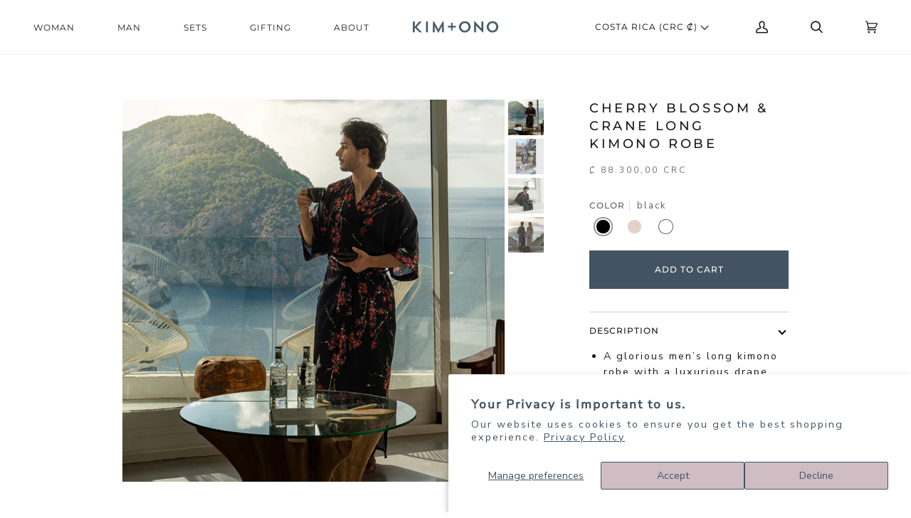

--- FILE ---
content_type: text/html; charset=utf-8
request_url: https://kimandono.com/en-cr/products/cherry-blossom-crane-long-mens-kimono-robe?variant=43392325124285
body_size: 54158
content:
<!doctype html>
<html class="no-js" lang="en"><head>
<meta name="google-site-verification" content="ACFp7WeWKy_OeSiLxdD-SGpDi_poVr7ofzxvQ-A4rUs" />
<!-- Google Tag Manager -->
<script>(function(w,d,s,l,i){w[l]=w[l]||[];w[l].push({'gtm.start':
new Date().getTime(),event:'gtm.js'});var f=d.getElementsByTagName(s)[0],
j=d.createElement(s),dl=l!='dataLayer'?'&l='+l:'';j.async=true;j.src=
'https://www.googletagmanager.com/gtm.js?id='+i+dl;f.parentNode.insertBefore(j,f);
})(window,document,'script','dataLayer','GTM-WH9PQZ7');</script>
<!-- End Google Tag Manager -->


  <script>

   function gtm_get_click_element_path(element) {
    var el = element;
    if (el instanceof Node) {

      var elList = [];
      do {
        if (el instanceof Element) {
          var classString = el.classList ? [].slice.call(el.classList).join('.') : '';
          var elementName = (el.tagName ? el.tagName.toLowerCase() : '') + 
              (classString ? '.' + classString : '') + 
              (el.id ? '#' + el.id : '');
          if (elementName) elList.unshift(elementName);
        }
        el = el.parentNode
      } while (el != null);
      // Get the stringified element object name
      var objString = element.toString().match(/\[object (\w+)\]/);
      var elementType = objString ? objString[1] : element.toString();
      var cssString = elList.join(' > ');

      return cssString ? elementType + ': ' + cssString : elementType;
    }
   }
    
   window.addEventListener("click", function(event){


     Shopify.analytics.publish("custom_click",{
         click_element : gtm_get_click_element_path(event.target) || '',
         click_id : event.target.id || '',
         click_classes : event.target.className || '',
         click_text : event.target.innerText || '',
         click_target : event.target.target || '',
         click_url : event.target.href || ''
     });


     var closestLink = event.target.closest('a')
     if (closestLink){
       Shopify.analytics.publish("custom_link_click",{
         click_element : gtm_get_click_element_path(closestLink.target) || '',
         click_id : closestLink.id || '',
         click_classes : closestLink.className || '',
         click_text : closestLink.innerText || '',
         click_target : closestLink.target || '',
         click_url : closestLink.href || ''
       })
     }
  });
</script>

  
  <meta name="ahrefs-site-verification" content="6a840c61885f69d62f27e595d8873ec9840be0950875855277bf2669242a3de9">
  <meta charset="utf-8">
  <meta http-equiv="X-UA-Compatible" content="IE=edge,chrome=1">
  <meta name="viewport" content="width=device-width,initial-scale=1">
  <meta name="theme-color" content="#99a4ae"><link rel="canonical" href="https://kimandono.com/en-cr/products/cherry-blossom-crane-long-mens-kimono-robe"><!--  ----------------------------------------------------------------------  -->
<!--  NOTE: Please add the following <META> element to your page <HEAD>.      -->
<!--  If necessary, please modify the charset parameter to specify the        -->
<!--  character set of your HTML page.                                        -->
<!--  ----------------------------------------------------------------------  -->

<META HTTP-EQUIV="Content-type" CONTENT="text/html; charset=UTF-8">
<script src="https://www.google.com/recaptcha/api.js"></script>



  
  <!-- ======================= Pipeline Theme V6.1.3 ========================= -->

  <link rel="preconnect" href="https://cdn.shopify.com" crossorigin>
  <link rel="preconnect" href="https://fonts.shopify.com" crossorigin>
  <link rel="preconnect" href="https://monorail-edge.shopifysvc.com" crossorigin>


  <link rel="preload" href="//kimandono.com/cdn/shop/t/279/assets/lazysizes.js?v=111431644619468174291764783741" as="script">
  <link rel="preload" href="//kimandono.com/cdn/shop/t/279/assets/vendor.js?v=159073106423563084681764783740" as="script">
  <link rel="preload" href="//kimandono.com/cdn/shop/t/279/assets/theme.dev.js?v=134597401254165560521764783740" as="script">
  <link rel="preload" href="//kimandono.com/cdn/shop/t/279/assets/theme.dev.css?v=101817068155671765281764783742" as="style">
  <script src="https://www.googleoptimize.com/optimize.js?id=OPT-WM57N3F"></script>
  
<link rel="preload" as="image" 
      href="//kimandono.com/cdn/shop/files/KM02LSV-cbcrane-black_1000SQ_editorial02_35178271-55e4-41c5-ae29-3bce6258423f_small.jpg?v=1705435252" 
      srcset="//kimandono.com/cdn/shop/files/KM02LSV-cbcrane-black_1000SQ_editorial02_35178271-55e4-41c5-ae29-3bce6258423f_550x.jpg?v=1705435252 550w,"
      sizes="(min-width: 768px), 50vw, 
             100vw">
  
<link rel="shortcut icon" href="//kimandono.com/cdn/shop/files/2021_KO_Favicon_32px_5309164d-7999-4f75-983a-af7efdb05ceb_32x32.png?v=1663973985" type="image/png"><!-- Title and description ================================================ -->
  
  <title>
    

    Cherry Blossom &amp; Crane Men&#39;s Long Kimono Robe - Black
&ndash; kimandono.com

  </title><meta name="description" content="View the Cherry Blossom &amp; Crane men&#39;s long kimono robe. This black kimono features a floral design, perfect for adding sophistication to your wardrobe.">
  <!-- /snippets/social-meta-tags.liquid --><meta property="og:site_name" content="kimandono.com">
<meta property="og:url" content="https://kimandono.com/en-cr/products/cherry-blossom-crane-long-mens-kimono-robe">
<meta property="og:title" content="Cherry Blossom & Crane Long Kimono Robe">
<meta property="og:type" content="product">
<meta property="og:description" content="View the Cherry Blossom &amp; Crane men&#39;s long kimono robe. This black kimono features a floral design, perfect for adding sophistication to your wardrobe."><meta property="og:price:amount" content="88.300,00">
  <meta property="og:price:currency" content="CRC">
      <meta property="og:image" content="http://kimandono.com/cdn/shop/files/KM02LSV-cbcrane-black_1000SQ_editorial02_35178271-55e4-41c5-ae29-3bce6258423f.jpg?v=1705435252">
      <meta property="og:image:secure_url" content="https://kimandono.com/cdn/shop/files/KM02LSV-cbcrane-black_1000SQ_editorial02_35178271-55e4-41c5-ae29-3bce6258423f.jpg?v=1705435252">
      <meta property="og:image:height" content="1000">
      <meta property="og:image:width" content="1000">
      <meta property="og:image" content="http://kimandono.com/cdn/shop/files/KM02LSV-cbcrane-rosequartz-BACK_v3_1000SQ.jpg?v=1738190482">
      <meta property="og:image:secure_url" content="https://kimandono.com/cdn/shop/files/KM02LSV-cbcrane-rosequartz-BACK_v3_1000SQ.jpg?v=1738190482">
      <meta property="og:image:height" content="1000">
      <meta property="og:image:width" content="1000">
      <meta property="og:image" content="http://kimandono.com/cdn/shop/files/KM02LSV-cbcrane-white-BACK_v2_1000SQ.jpg?v=1738190482">
      <meta property="og:image:secure_url" content="https://kimandono.com/cdn/shop/files/KM02LSV-cbcrane-white-BACK_v2_1000SQ.jpg?v=1738190482">
      <meta property="og:image:height" content="1000">
      <meta property="og:image:width" content="1000">
<meta property="twitter:image" content="http://kimandono.com/cdn/shop/files/KM02LSV-cbcrane-black_1000SQ_editorial02_35178271-55e4-41c5-ae29-3bce6258423f_1200x1200.jpg?v=1705435252">

<meta name="twitter:site" content="@">
<meta name="twitter:card" content="summary_large_image">
<meta name="twitter:title" content="Cherry Blossom & Crane Long Kimono Robe">
<meta name="twitter:description" content="View the Cherry Blossom &amp; Crane men&#39;s long kimono robe. This black kimono features a floral design, perfect for adding sophistication to your wardrobe.">
<!-- CSS ================================================================== -->
  
  <link href="//kimandono.com/cdn/shop/t/279/assets/font-settings.css?v=11788620957090549111764783771" rel="stylesheet" type="text/css" media="all" />

  
<style data-shopify>

:root {
/* ================ Product video ================ */

---color_video_bg: #f2f2f2;


/* ================ Color Variables ================ */

/* === Backgrounds ===*/
---color-bg: #ffffff;
---color-bg-accent: #f9f7f6;

/* === Text colors ===*/
---color-text-dark: #000000;
---color-text: #1c1b1b;
---color-text-light: #605f5f;

/* === Bright color ===*/
---color-primary: #435363;
---color-primary-hover: #1e2d3c;
---color-primary-fade: rgba(67, 83, 99, 0.05);
---color-primary-fade-hover: rgba(67, 83, 99, 0.1);---color-primary-opposite: #ffffff;

/* === Secondary/link Color ===*/
---color-secondary: #99a4ae;
---color-secondary-hover: #5c7f9f;
---color-secondary-fade: rgba(153, 164, 174, 0.05);
---color-secondary-fade-hover: rgba(153, 164, 174, 0.1);---color-secondary-opposite: #000000;

/* === Shades of grey ===*/
---color-a5:  rgba(28, 27, 27, 0.05);
---color-a10: rgba(28, 27, 27, 0.1);
---color-a20: rgba(28, 27, 27, 0.2);
---color-a35: rgba(28, 27, 27, 0.35);
---color-a50: rgba(28, 27, 27, 0.5);
---color-a80: rgba(28, 27, 27, 0.8);
---color-a90: rgba(28, 27, 27, 0.9);
---color-a95: rgba(28, 27, 27, 0.95);


/* ================ Inverted Color Variables ================ */

---inverse-bg: #415464;
---inverse-bg-accent: #99a4ae;

/* === Text colors ===*/
---inverse-text-dark: #7b94a9;
---inverse-text: #415464;
---inverse-text-light: #415464;

/* === Bright color ===*/
---inverse-primary: #ffe5da;
---inverse-primary-hover: #ffaf8e;
---inverse-primary-fade: rgba(255, 229, 218, 0.05);
---inverse-primary-fade-hover: rgba(255, 229, 218, 0.1);---inverse-primary-opposite: #000000;


/* === Second Color ===*/
---inverse-secondary: #99a4ae;
---inverse-secondary-hover: #5c7f9f;
---inverse-secondary-fade: rgba(153, 164, 174, 0.05);
---inverse-secondary-fade-hover: rgba(153, 164, 174, 0.1);---inverse-secondary-opposite: #000000;


/* === Shades of grey ===*/
---inverse-a5:  rgba(65, 84, 100, 0.05);
---inverse-a10: rgba(65, 84, 100, 0.1);
---inverse-a20: rgba(65, 84, 100, 0.2);
---inverse-a35: rgba(65, 84, 100, 0.3);
---inverse-a80: rgba(65, 84, 100, 0.8);
---inverse-a90: rgba(65, 84, 100, 0.9);
---inverse-a95: rgba(65, 84, 100, 0.95);


/* === Account Bar ===*/
---color-announcement-bg: #dccdd2;
---color-announcement-text: #ffffff;

/* === Nav and dropdown link background ===*/
---color-nav: #ffffff;
---color-nav-text: #1c1b1b;
---color-nav-border: #f8f0e7;
---color-nav-a10: rgba(28, 27, 27, 0.1);
---color-nav-a50: rgba(28, 27, 27, 0.5);

/* === Site Footer ===*/
---color-footer-bg: #FFFFFF;
---color-footer-text: #6a6a6a;
---color-footer-a5: rgba(106, 106, 106, 0.05);
---color-footer-a15: rgba(106, 106, 106, 0.15);
---color-footer-a90: rgba(106, 106, 106, 0.9);

/* === Products ===*/
---product-grid-aspect-ratio: 100%;

/* === Product badges ===*/
---color-badge: #ffffff;
---color-badge-text: #656565;

/* === disabled form colors ===*/
---color-disabled-bg: #e8e8e8;
---color-disabled-text: #b0afaf;

---inverse-disabled-bg: #415464;
---inverse-disabled-text: #415464;

/* === Button Radius === */
---button-radius: 0px;


/* ================ Typography ================ */

---font-stack-body: "Nunito Sans", sans-serif;
---font-style-body: normal;
---font-weight-body: 400;
---font-weight-body-bold: 900;
---font-adjust-body: 1.0;

---font-stack-heading: Montserrat, sans-serif;
---font-style-heading: normal;
---font-weight-heading: 500;
---font-weight-heading-bold: 600;
---font-adjust-heading: 1.05;

  ---font-heading-space: initial;
  ---font-heading-caps: initial;


---font-stack-accent: Montserrat, sans-serif;
---font-style-accent: normal;
---font-weight-accent: 400;
---font-weight-accent-bold: 500;
---font-adjust-accent: 1.0;

---ico-select: url('//kimandono.com/cdn/shop/t/279/assets/ico-select.svg?v=12386220702790797391764783742');

---url-zoom: url('//kimandono.com/cdn/shop/t/279/assets/cursor-zoom.svg?v=134786681613749355331764783740');
---url-zoom-2x: url('//kimandono.com/cdn/shop/t/279/assets/cursor-zoom-2x.svg?v=173172870097993833511764783771');



}

</style>

  <link href="//kimandono.com/cdn/shop/t/279/assets/theme.dev.css?v=101817068155671765281764783742" rel="stylesheet" type="text/css" media="all" />
<!--     <link href="//kimandono.com/cdn/shop/t/279/assets/custom.css?v=111603181540343972631764783741" rel="stylesheet" type="text/css" media="all" /> -->


  <script>
    document.documentElement.className = document.documentElement.className.replace('no-js', 'js');
    let root = '/en-cr';
    if (root[root.length - 1] !== '/') {
      root = `${root}/`;
    }
    var theme = {
      routes: {
        root_url: root,
        cart: '/en-cr/cart',
        cart_add_url: '/en-cr/cart/add',
        product_recommendations_url: '/en-cr/recommendations/products',
        predictive_search_url: '/en-cr/search/suggest',
      },
      assets: {
        photoswipe: '//kimandono.com/cdn/shop/t/279/assets/photoswipe.js?v=92904272307011895101764783741',
        smoothscroll: '//kimandono.com/cdn/shop/t/279/assets/smoothscroll.js?v=37906625415260927261764783742',
        swatches: '//kimandono.com/cdn/shop/t/279/assets/swatches.json?v=123431887452854630391764783742',
        noImage: '//kimandono.com/cdn/shopifycloud/storefront/assets/no-image-2048-a2addb12.gif',
        base: '//kimandono.com/cdn/shop/t/279/assets/'
      },
      strings: {
        swatchesKey: "Color, Colour",     
        addToCart: "Add to Cart",
        estimateShipping: "Estimate Shipping",
        noShippingAvailable: "We do not ship to this destination.",
        free: "Free",
        from: "From",
        preOrder: "Pre-order",
        soldOut: "Sold Out",
        sale: "Sale",
        subscription: "Subscription",
        unavailable: "Unavailable",
        unitPrice: "Unit price",
        unitPriceSeparator: "per",        
        stockout: "All available stock is in cart",
        products: "Products",
        pages: "Pages",
        collections: "Collections",
        resultsFor: "Results for",
        noResultsFor: "No results for",
        articles: "Articles"
      },
      settings: {
        badge_sale_type: "dollar",
        search_products: true,
        search_collections: true,
        search_pages: true,
        search_articles: true,
        animate_hover: false,
        animate_scroll: true
      },
      info: {
        name: 'pipeline'
      },
      moneyFormat: "₡ {{amount_with_comma_separator}} CRC",
      version: '6.1.3'
    }
    let windowInnerHeight = window.innerHeight;
    document.documentElement.style.setProperty('--full-screen', `${windowInnerHeight}px`);
    document.documentElement.style.setProperty('--three-quarters', `${windowInnerHeight * 0.75}px`);
    document.documentElement.style.setProperty('--two-thirds', `${windowInnerHeight * 0.66}px`);
    document.documentElement.style.setProperty('--one-half', `${windowInnerHeight * 0.5}px`);
    document.documentElement.style.setProperty('--one-third', `${windowInnerHeight * 0.33}px`);
    document.documentElement.style.setProperty('--one-fifth', `${windowInnerHeight * 0.2}px`);

    window.lazySizesConfig = window.lazySizesConfig || {};
    window.lazySizesConfig.loadHidden = false;
  </script><!-- Theme Javascript ============================================================== -->
  <script src="//kimandono.com/cdn/shop/t/279/assets/lazysizes.js?v=111431644619468174291764783741" async="async"></script>
  <script src="//kimandono.com/cdn/shop/t/279/assets/vendor.js?v=159073106423563084681764783740" defer="defer"></script>
  <script src="//kimandono.com/cdn/shop/t/279/assets/theme.dev.js?v=134597401254165560521764783740" defer="defer"></script>
  <script src="https://code.jquery.com/jquery-1.9.1.min.js"></script>
  <script src="https://unpkg.com/axios/dist/axios.min.js"></script>

  <script>
    (function () {
      function onPageShowEvents() {
        if ('requestIdleCallback' in window) {
          requestIdleCallback(initCartEvent)
        } else {
          initCartEvent()
        }
        function initCartEvent(){
          document.documentElement.dispatchEvent(new CustomEvent('theme:cart:init', {
            bubbles: true
          }));
        }
      };
      window.onpageshow = onPageShowEvents;
    })();
  </script>

  <script type="text/javascript">
    if (window.MSInputMethodContext && document.documentMode) {
      var scripts = document.getElementsByTagName('script')[0];
      var polyfill = document.createElement("script");
      polyfill.defer = true;
      polyfill.src = "//kimandono.com/cdn/shop/t/279/assets/ie11.js?v=144489047535103983231764783740";

      scripts.parentNode.insertBefore(polyfill, scripts);
    }
  </script>

  <!-- Shopify app scripts =========================================================== -->
  <script>window.performance && window.performance.mark && window.performance.mark('shopify.content_for_header.start');</script><meta name="google-site-verification" content="eSPK_AoLFPp7udWUnSgA1ewBo2d3vjl74WcVhyRP884">
<meta name="google-site-verification" content="ONK96DhIlbzj1CX0lHhgFU2n23fU5HLFN4A8NCDxASw">
<meta name="google-site-verification" content="4Df9WHFofenkG-GvDtRLdc8t3pRUnWtGxdUrTEOJmmY">
<meta id="shopify-digital-wallet" name="shopify-digital-wallet" content="/19916023/digital_wallets/dialog">
<meta name="shopify-checkout-api-token" content="72c5160114aa1fd0e6da9431495f2ade">
<meta id="in-context-paypal-metadata" data-shop-id="19916023" data-venmo-supported="true" data-environment="production" data-locale="en_US" data-paypal-v4="true" data-currency="CRC">
<link rel="alternate" hreflang="x-default" href="https://kimandono.com/products/cherry-blossom-crane-long-mens-kimono-robe">
<link rel="alternate" hreflang="en" href="https://kimandono.com/products/cherry-blossom-crane-long-mens-kimono-robe">
<link rel="alternate" hreflang="en-AW" href="https://kimandono.com/en-aw/products/cherry-blossom-crane-long-mens-kimono-robe">
<link rel="alternate" hreflang="en-BG" href="https://kimandono.com/en-bg/products/cherry-blossom-crane-long-mens-kimono-robe">
<link rel="alternate" hreflang="en-CM" href="https://kimandono.com/en-cm/products/cherry-blossom-crane-long-mens-kimono-robe">
<link rel="alternate" hreflang="en-DE" href="https://kimandono.com/en-de/products/cherry-blossom-crane-long-mens-kimono-robe">
<link rel="alternate" hreflang="en-SB" href="https://kimandono.com/en-sb/products/cherry-blossom-crane-long-mens-kimono-robe">
<link rel="alternate" hreflang="en-SZ" href="https://kimandono.com/en-sz/products/cherry-blossom-crane-long-mens-kimono-robe">
<link rel="alternate" hreflang="en-UZ" href="https://kimandono.com/en-uz/products/cherry-blossom-crane-long-mens-kimono-robe">
<link rel="alternate" hreflang="en-NZ" href="https://kimandono.com/en-nz/products/cherry-blossom-crane-long-mens-kimono-robe">
<link rel="alternate" hreflang="en-LT" href="https://kimandono.com/en-lt/products/cherry-blossom-crane-long-mens-kimono-robe">
<link rel="alternate" hreflang="en-SE" href="https://kimandono.com/en-se/products/cherry-blossom-crane-long-mens-kimono-robe">
<link rel="alternate" hreflang="en-AE" href="https://kimandono.com/en-ae/products/cherry-blossom-crane-long-mens-kimono-robe">
<link rel="alternate" hreflang="en-PH" href="https://kimandono.com/en-ph/products/cherry-blossom-crane-long-mens-kimono-robe">
<link rel="alternate" hreflang="en-MO" href="https://kimandono.com/en-mo/products/cherry-blossom-crane-long-mens-kimono-robe">
<link rel="alternate" hreflang="en-MU" href="https://kimandono.com/en-mu/products/cherry-blossom-crane-long-mens-kimono-robe">
<link rel="alternate" hreflang="en-VE" href="https://kimandono.com/en-ve/products/cherry-blossom-crane-long-mens-kimono-robe">
<link rel="alternate" hreflang="en-PE" href="https://kimandono.com/en-pe/products/cherry-blossom-crane-long-mens-kimono-robe">
<link rel="alternate" hreflang="en-ES" href="https://kimandono.com/en-es/products/cherry-blossom-crane-long-mens-kimono-robe">
<link rel="alternate" hreflang="en-LB" href="https://kimandono.com/en-lb/products/cherry-blossom-crane-long-mens-kimono-robe">
<link rel="alternate" hreflang="en-BJ" href="https://kimandono.com/en-bj/products/cherry-blossom-crane-long-mens-kimono-robe">
<link rel="alternate" hreflang="en-GP" href="https://kimandono.com/en-gp/products/cherry-blossom-crane-long-mens-kimono-robe">
<link rel="alternate" hreflang="en-EG" href="https://kimandono.com/en-eg/products/cherry-blossom-crane-long-mens-kimono-robe">
<link rel="alternate" hreflang="en-CI" href="https://kimandono.com/en-ci/products/cherry-blossom-crane-long-mens-kimono-robe">
<link rel="alternate" hreflang="en-CR" href="https://kimandono.com/en-cr/products/cherry-blossom-crane-long-mens-kimono-robe">
<link rel="alternate" hreflang="en-MR" href="https://kimandono.com/en-mr/products/cherry-blossom-crane-long-mens-kimono-robe">
<link rel="alternate" hreflang="en-VN" href="https://kimandono.com/en-vn/products/cherry-blossom-crane-long-mens-kimono-robe">
<link rel="alternate" hreflang="en-GW" href="https://kimandono.com/en-gw/products/cherry-blossom-crane-long-mens-kimono-robe">
<link rel="alternate" hreflang="en-KG" href="https://kimandono.com/en-kg/products/cherry-blossom-crane-long-mens-kimono-robe">
<link rel="alternate" hreflang="en-MD" href="https://kimandono.com/en-md/products/cherry-blossom-crane-long-mens-kimono-robe">
<link rel="alternate" hreflang="en-BO" href="https://kimandono.com/en-bo/products/cherry-blossom-crane-long-mens-kimono-robe">
<link rel="alternate" hreflang="en-LK" href="https://kimandono.com/en-lk/products/cherry-blossom-crane-long-mens-kimono-robe">
<link rel="alternate" hreflang="en-SL" href="https://kimandono.com/en-sl/products/cherry-blossom-crane-long-mens-kimono-robe">
<link rel="alternate" hreflang="en-NA" href="https://kimandono.com/en-na/products/cherry-blossom-crane-long-mens-kimono-robe">
<link rel="alternate" hreflang="en-ZA" href="https://kimandono.com/en-za/products/cherry-blossom-crane-long-mens-kimono-robe">
<link rel="alternate" hreflang="en-KM" href="https://kimandono.com/en-km/products/cherry-blossom-crane-long-mens-kimono-robe">
<link rel="alternate" hreflang="en-SX" href="https://kimandono.com/en-sx/products/cherry-blossom-crane-long-mens-kimono-robe">
<link rel="alternate" hreflang="en-GE" href="https://kimandono.com/en-ge/products/cherry-blossom-crane-long-mens-kimono-robe">
<link rel="alternate" hreflang="en-TN" href="https://kimandono.com/en-tn/products/cherry-blossom-crane-long-mens-kimono-robe">
<link rel="alternate" hreflang="en-BT" href="https://kimandono.com/en-bt/products/cherry-blossom-crane-long-mens-kimono-robe">
<link rel="alternate" hreflang="en-MX" href="https://kimandono.com/en-mx/products/cherry-blossom-crane-long-mens-kimono-robe">
<link rel="alternate" hreflang="en-JO" href="https://kimandono.com/en-jo/products/cherry-blossom-crane-long-mens-kimono-robe">
<link rel="alternate" hreflang="en-WS" href="https://kimandono.com/en-ws/products/cherry-blossom-crane-long-mens-kimono-robe">
<link rel="alternate" hreflang="en-HT" href="https://kimandono.com/en-ht/products/cherry-blossom-crane-long-mens-kimono-robe">
<link rel="alternate" hreflang="en-SI" href="https://kimandono.com/en-si/products/cherry-blossom-crane-long-mens-kimono-robe">
<link rel="alternate" hreflang="en-MM" href="https://kimandono.com/en-mm/products/cherry-blossom-crane-long-mens-kimono-robe">
<link rel="alternate" hreflang="en-NR" href="https://kimandono.com/en-nr/products/cherry-blossom-crane-long-mens-kimono-robe">
<link rel="alternate" hreflang="en-PY" href="https://kimandono.com/en-py/products/cherry-blossom-crane-long-mens-kimono-robe">
<link rel="alternate" hreflang="en-BE" href="https://kimandono.com/en-be/products/cherry-blossom-crane-long-mens-kimono-robe">
<link rel="alternate" hreflang="en-KR" href="https://kimandono.com/en-kr/products/cherry-blossom-crane-long-mens-kimono-robe">
<link rel="alternate" hreflang="en-MZ" href="https://kimandono.com/en-mz/products/cherry-blossom-crane-long-mens-kimono-robe">
<link rel="alternate" hreflang="en-DM" href="https://kimandono.com/en-dm/products/cherry-blossom-crane-long-mens-kimono-robe">
<link rel="alternate" hreflang="en-GH" href="https://kimandono.com/en-gh/products/cherry-blossom-crane-long-mens-kimono-robe">
<link rel="alternate" hreflang="en-IE" href="https://kimandono.com/en-ie/products/cherry-blossom-crane-long-mens-kimono-robe">
<link rel="alternate" hreflang="en-SV" href="https://kimandono.com/en-sv/products/cherry-blossom-crane-long-mens-kimono-robe">
<link rel="alternate" hreflang="en-CK" href="https://kimandono.com/en-ck/products/cherry-blossom-crane-long-mens-kimono-robe">
<link rel="alternate" hreflang="en-NL" href="https://kimandono.com/en-nl/products/cherry-blossom-crane-long-mens-kimono-robe">
<link rel="alternate" hreflang="en-TC" href="https://kimandono.com/en-tc/products/cherry-blossom-crane-long-mens-kimono-robe">
<link rel="alternate" hreflang="en-BA" href="https://kimandono.com/en-ba/products/cherry-blossom-crane-long-mens-kimono-robe">
<link rel="alternate" hreflang="en-TW" href="https://kimandono.com/en-tw/products/cherry-blossom-crane-long-mens-kimono-robe">
<link rel="alternate" hreflang="en-KZ" href="https://kimandono.com/en-kz/products/cherry-blossom-crane-long-mens-kimono-robe">
<link rel="alternate" hreflang="en-GM" href="https://kimandono.com/en-gm/products/cherry-blossom-crane-long-mens-kimono-robe">
<link rel="alternate" hreflang="en-UG" href="https://kimandono.com/en-ug/products/cherry-blossom-crane-long-mens-kimono-robe">
<link rel="alternate" hreflang="en-SO" href="https://kimandono.com/en-so/products/cherry-blossom-crane-long-mens-kimono-robe">
<link rel="alternate" hreflang="en-EC" href="https://kimandono.com/en-ec/products/cherry-blossom-crane-long-mens-kimono-robe">
<link rel="alternate" hreflang="en-CG" href="https://kimandono.com/en-cg/products/cherry-blossom-crane-long-mens-kimono-robe">
<link rel="alternate" hreflang="en-IN" href="https://kimandono.com/en-in/products/cherry-blossom-crane-long-mens-kimono-robe">
<link rel="alternate" hreflang="en-FI" href="https://kimandono.com/en-fi/products/cherry-blossom-crane-long-mens-kimono-robe">
<link rel="alternate" hreflang="en-CH" href="https://kimandono.com/en-ch/products/cherry-blossom-crane-long-mens-kimono-robe">
<link rel="alternate" hreflang="en-TG" href="https://kimandono.com/en-tg/products/cherry-blossom-crane-long-mens-kimono-robe">
<link rel="alternate" hreflang="en-VG" href="https://kimandono.com/en-vg/products/cherry-blossom-crane-long-mens-kimono-robe">
<link rel="alternate" hreflang="en-JP" href="https://kimandono.com/en-jp/products/cherry-blossom-crane-long-mens-kimono-robe">
<link rel="alternate" hreflang="en-ET" href="https://kimandono.com/en-et/products/cherry-blossom-crane-long-mens-kimono-robe">
<link rel="alternate" hreflang="en-BM" href="https://kimandono.com/en-bm/products/cherry-blossom-crane-long-mens-kimono-robe">
<link rel="alternate" hreflang="en-PF" href="https://kimandono.com/en-pf/products/cherry-blossom-crane-long-mens-kimono-robe">
<link rel="alternate" hreflang="en-MY" href="https://kimandono.com/en-my/products/cherry-blossom-crane-long-mens-kimono-robe">
<link rel="alternate" hreflang="en-LR" href="https://kimandono.com/en-lr/products/cherry-blossom-crane-long-mens-kimono-robe">
<link rel="alternate" hreflang="en-GQ" href="https://kimandono.com/en-gq/products/cherry-blossom-crane-long-mens-kimono-robe">
<link rel="alternate" hreflang="en-AL" href="https://kimandono.com/en-al/products/cherry-blossom-crane-long-mens-kimono-robe">
<link rel="alternate" hreflang="en-SC" href="https://kimandono.com/en-sc/products/cherry-blossom-crane-long-mens-kimono-robe">
<link rel="alternate" hreflang="en-MS" href="https://kimandono.com/en-ms/products/cherry-blossom-crane-long-mens-kimono-robe">
<link rel="alternate" hreflang="en-BH" href="https://kimandono.com/en-bh/products/cherry-blossom-crane-long-mens-kimono-robe">
<link rel="alternate" hreflang="en-CN" href="https://kimandono.com/en-cn/products/cherry-blossom-crane-long-mens-kimono-robe">
<link rel="alternate" hreflang="en-FJ" href="https://kimandono.com/en-fj/products/cherry-blossom-crane-long-mens-kimono-robe">
<link rel="alternate" hreflang="en-VU" href="https://kimandono.com/en-vu/products/cherry-blossom-crane-long-mens-kimono-robe">
<link rel="alternate" hreflang="en-GY" href="https://kimandono.com/en-gy/products/cherry-blossom-crane-long-mens-kimono-robe">
<link rel="alternate" hreflang="en-VA" href="https://kimandono.com/en-va/products/cherry-blossom-crane-long-mens-kimono-robe">
<link rel="alternate" hreflang="en-BR" href="https://kimandono.com/en-br/products/cherry-blossom-crane-long-mens-kimono-robe">
<link rel="alternate" hreflang="en-OM" href="https://kimandono.com/en-om/products/cherry-blossom-crane-long-mens-kimono-robe">
<link rel="alternate" hreflang="en-PK" href="https://kimandono.com/en-pk/products/cherry-blossom-crane-long-mens-kimono-robe">
<link rel="alternate" hreflang="en-MV" href="https://kimandono.com/en-mv/products/cherry-blossom-crane-long-mens-kimono-robe">
<link rel="alternate" hreflang="en-JE" href="https://kimandono.com/en-je/products/cherry-blossom-crane-long-mens-kimono-robe">
<link rel="alternate" hreflang="en-AO" href="https://kimandono.com/en-ao/products/cherry-blossom-crane-long-mens-kimono-robe">
<link rel="alternate" hreflang="en-LU" href="https://kimandono.com/en-lu/products/cherry-blossom-crane-long-mens-kimono-robe">
<link rel="alternate" hreflang="en-SG" href="https://kimandono.com/en-sg/products/cherry-blossom-crane-long-mens-kimono-robe">
<link rel="alternate" hreflang="en-IL" href="https://kimandono.com/en-il/products/cherry-blossom-crane-long-mens-kimono-robe">
<link rel="alternate" hreflang="en-RW" href="https://kimandono.com/en-rw/products/cherry-blossom-crane-long-mens-kimono-robe">
<link rel="alternate" hreflang="en-AF" href="https://kimandono.com/en-af/products/cherry-blossom-crane-long-mens-kimono-robe">
<link rel="alternate" hreflang="en-HN" href="https://kimandono.com/en-hn/products/cherry-blossom-crane-long-mens-kimono-robe">
<link rel="alternate" hreflang="en-MK" href="https://kimandono.com/en-mk/products/cherry-blossom-crane-long-mens-kimono-robe">
<link rel="alternate" hreflang="en-TO" href="https://kimandono.com/en-to/products/cherry-blossom-crane-long-mens-kimono-robe">
<link rel="alternate" hreflang="en-GF" href="https://kimandono.com/en-gf/products/cherry-blossom-crane-long-mens-kimono-robe">
<link rel="alternate" hreflang="en-FO" href="https://kimandono.com/en-fo/products/cherry-blossom-crane-long-mens-kimono-robe">
<link rel="alternate" hreflang="en-BZ" href="https://kimandono.com/en-bz/products/cherry-blossom-crane-long-mens-kimono-robe">
<link rel="alternate" hreflang="en-SR" href="https://kimandono.com/en-sr/products/cherry-blossom-crane-long-mens-kimono-robe">
<link rel="alternate" hreflang="en-AT" href="https://kimandono.com/en-at/products/cherry-blossom-crane-long-mens-kimono-robe">
<link rel="alternate" hreflang="en-MA" href="https://kimandono.com/en-ma/products/cherry-blossom-crane-long-mens-kimono-robe">
<link rel="alternate" hreflang="en-DJ" href="https://kimandono.com/en-dj/products/cherry-blossom-crane-long-mens-kimono-robe">
<link rel="alternate" hreflang="en-HU" href="https://kimandono.com/en-hu/products/cherry-blossom-crane-long-mens-kimono-robe">
<link rel="alternate" hreflang="en-KH" href="https://kimandono.com/en-kh/products/cherry-blossom-crane-long-mens-kimono-robe">
<link rel="alternate" hreflang="en-ME" href="https://kimandono.com/en-me/products/cherry-blossom-crane-long-mens-kimono-robe">
<link rel="alternate" hreflang="en-NG" href="https://kimandono.com/en-ng/products/cherry-blossom-crane-long-mens-kimono-robe">
<link rel="alternate" hreflang="en-KW" href="https://kimandono.com/en-kw/products/cherry-blossom-crane-long-mens-kimono-robe">
<link rel="alternate" hreflang="en-GA" href="https://kimandono.com/en-ga/products/cherry-blossom-crane-long-mens-kimono-robe">
<link rel="alternate" hreflang="en-TT" href="https://kimandono.com/en-tt/products/cherry-blossom-crane-long-mens-kimono-robe">
<link rel="alternate" hreflang="en-SM" href="https://kimandono.com/en-sm/products/cherry-blossom-crane-long-mens-kimono-robe">
<link rel="alternate" hreflang="en-DO" href="https://kimandono.com/en-do/products/cherry-blossom-crane-long-mens-kimono-robe">
<link rel="alternate" hreflang="en-AI" href="https://kimandono.com/en-ai/products/cherry-blossom-crane-long-mens-kimono-robe">
<link rel="alternate" hreflang="en-TZ" href="https://kimandono.com/en-tz/products/cherry-blossom-crane-long-mens-kimono-robe">
<link rel="alternate" hreflang="en-CD" href="https://kimandono.com/en-cd/products/cherry-blossom-crane-long-mens-kimono-robe">
<link rel="alternate" hreflang="en-PT" href="https://kimandono.com/en-pt/products/cherry-blossom-crane-long-mens-kimono-robe">
<link rel="alternate" hreflang="en-CY" href="https://kimandono.com/en-cy/products/cherry-blossom-crane-long-mens-kimono-robe">
<link rel="alternate" hreflang="en-ZM" href="https://kimandono.com/en-zm/products/cherry-blossom-crane-long-mens-kimono-robe">
<link rel="alternate" hreflang="en-NO" href="https://kimandono.com/en-no/products/cherry-blossom-crane-long-mens-kimono-robe">
<link rel="alternate" hreflang="en-GB" href="https://kimandono.com/en-gb/products/cherry-blossom-crane-long-mens-kimono-robe">
<link rel="alternate" hreflang="en-RS" href="https://kimandono.com/en-rs/products/cherry-blossom-crane-long-mens-kimono-robe">
<link rel="alternate" hreflang="en-LA" href="https://kimandono.com/en-la/products/cherry-blossom-crane-long-mens-kimono-robe">
<link rel="alternate" hreflang="en-BB" href="https://kimandono.com/en-bb/products/cherry-blossom-crane-long-mens-kimono-robe">
<link rel="alternate" hreflang="en-PA" href="https://kimandono.com/en-pa/products/cherry-blossom-crane-long-mens-kimono-robe">
<link rel="alternate" hreflang="en-BI" href="https://kimandono.com/en-bi/products/cherry-blossom-crane-long-mens-kimono-robe">
<link rel="alternate" hreflang="en-GN" href="https://kimandono.com/en-gn/products/cherry-blossom-crane-long-mens-kimono-robe">
<link rel="alternate" hreflang="en-EE" href="https://kimandono.com/en-ee/products/cherry-blossom-crane-long-mens-kimono-robe">
<link rel="alternate" hreflang="en-AG" href="https://kimandono.com/en-ag/products/cherry-blossom-crane-long-mens-kimono-robe">
<link rel="alternate" hreflang="en-TD" href="https://kimandono.com/en-td/products/cherry-blossom-crane-long-mens-kimono-robe">
<link rel="alternate" hreflang="en-GT" href="https://kimandono.com/en-gt/products/cherry-blossom-crane-long-mens-kimono-robe">
<link rel="alternate" hreflang="en-MQ" href="https://kimandono.com/en-mq/products/cherry-blossom-crane-long-mens-kimono-robe">
<link rel="alternate" hreflang="en-NU" href="https://kimandono.com/en-nu/products/cherry-blossom-crane-long-mens-kimono-robe">
<link rel="alternate" hreflang="en-SA" href="https://kimandono.com/en-sa/products/cherry-blossom-crane-long-mens-kimono-robe">
<link rel="alternate" hreflang="en-QA" href="https://kimandono.com/en-qa/products/cherry-blossom-crane-long-mens-kimono-robe">
<link rel="alternate" hreflang="en-UY" href="https://kimandono.com/en-uy/products/cherry-blossom-crane-long-mens-kimono-robe">
<link rel="alternate" hreflang="en-LI" href="https://kimandono.com/en-li/products/cherry-blossom-crane-long-mens-kimono-robe">
<link rel="alternate" hreflang="en-BF" href="https://kimandono.com/en-bf/products/cherry-blossom-crane-long-mens-kimono-robe">
<link rel="alternate" hreflang="en-IS" href="https://kimandono.com/en-is/products/cherry-blossom-crane-long-mens-kimono-robe">
<link rel="alternate" hreflang="en-GI" href="https://kimandono.com/en-gi/products/cherry-blossom-crane-long-mens-kimono-robe">
<link rel="alternate" hreflang="en-NC" href="https://kimandono.com/en-nc/products/cherry-blossom-crane-long-mens-kimono-robe">
<link rel="alternate" hreflang="en-GR" href="https://kimandono.com/en-gr/products/cherry-blossom-crane-long-mens-kimono-robe">
<link rel="alternate" hreflang="en-CL" href="https://kimandono.com/en-cl/products/cherry-blossom-crane-long-mens-kimono-robe">
<link rel="alternate" hreflang="en-MN" href="https://kimandono.com/en-mn/products/cherry-blossom-crane-long-mens-kimono-robe">
<link rel="alternate" hreflang="en-AD" href="https://kimandono.com/en-ad/products/cherry-blossom-crane-long-mens-kimono-robe">
<link rel="alternate" hreflang="en-CO" href="https://kimandono.com/en-co/products/cherry-blossom-crane-long-mens-kimono-robe">
<link rel="alternate" hreflang="en-FK" href="https://kimandono.com/en-fk/products/cherry-blossom-crane-long-mens-kimono-robe">
<link rel="alternate" hreflang="en-HK" href="https://kimandono.com/en-hk/products/cherry-blossom-crane-long-mens-kimono-robe">
<link rel="alternate" hreflang="en-KI" href="https://kimandono.com/en-ki/products/cherry-blossom-crane-long-mens-kimono-robe">
<link rel="alternate" hreflang="en-BS" href="https://kimandono.com/en-bs/products/cherry-blossom-crane-long-mens-kimono-robe">
<link rel="alternate" hreflang="en-PL" href="https://kimandono.com/en-pl/products/cherry-blossom-crane-long-mens-kimono-robe">
<link rel="alternate" hreflang="en-MW" href="https://kimandono.com/en-mw/products/cherry-blossom-crane-long-mens-kimono-robe">
<link rel="alternate" hreflang="en-LV" href="https://kimandono.com/en-lv/products/cherry-blossom-crane-long-mens-kimono-robe">
<link rel="alternate" hreflang="en-AR" href="https://kimandono.com/en-ar/products/cherry-blossom-crane-long-mens-kimono-robe">
<link rel="alternate" hreflang="en-JM" href="https://kimandono.com/en-jm/products/cherry-blossom-crane-long-mens-kimono-robe">
<link rel="alternate" hreflang="en-CZ" href="https://kimandono.com/en-cz/products/cherry-blossom-crane-long-mens-kimono-robe">
<link rel="alternate" hreflang="en-IT" href="https://kimandono.com/en-it/products/cherry-blossom-crane-long-mens-kimono-robe">
<link rel="alternate" hreflang="en-TH" href="https://kimandono.com/en-th/products/cherry-blossom-crane-long-mens-kimono-robe">
<link rel="alternate" hreflang="en-CW" href="https://kimandono.com/en-cw/products/cherry-blossom-crane-long-mens-kimono-robe">
<link rel="alternate" hreflang="en-TL" href="https://kimandono.com/en-tl/products/cherry-blossom-crane-long-mens-kimono-robe">
<link rel="alternate" hreflang="en-KE" href="https://kimandono.com/en-ke/products/cherry-blossom-crane-long-mens-kimono-robe">
<link rel="alternate" hreflang="en-BN" href="https://kimandono.com/en-bn/products/cherry-blossom-crane-long-mens-kimono-robe">
<link rel="alternate" hreflang="en-PG" href="https://kimandono.com/en-pg/products/cherry-blossom-crane-long-mens-kimono-robe">
<link rel="alternate" hreflang="en-FR" href="https://kimandono.com/en-fr/products/cherry-blossom-crane-long-mens-kimono-robe">
<link rel="alternate" hreflang="en-LS" href="https://kimandono.com/en-ls/products/cherry-blossom-crane-long-mens-kimono-robe">
<link rel="alternate" hreflang="en-RO" href="https://kimandono.com/en-ro/products/cherry-blossom-crane-long-mens-kimono-robe">
<link rel="alternate" hreflang="en-MC" href="https://kimandono.com/en-mc/products/cherry-blossom-crane-long-mens-kimono-robe">
<link rel="alternate" hreflang="en-AM" href="https://kimandono.com/en-am/products/cherry-blossom-crane-long-mens-kimono-robe">
<link rel="alternate" hreflang="en-CV" href="https://kimandono.com/en-cv/products/cherry-blossom-crane-long-mens-kimono-robe">
<link rel="alternate" hreflang="en-MT" href="https://kimandono.com/en-mt/products/cherry-blossom-crane-long-mens-kimono-robe">
<link rel="alternate" hreflang="en-SK" href="https://kimandono.com/en-sk/products/cherry-blossom-crane-long-mens-kimono-robe">
<link rel="alternate" hreflang="en-MG" href="https://kimandono.com/en-mg/products/cherry-blossom-crane-long-mens-kimono-robe">
<link rel="alternate" hreflang="en-NI" href="https://kimandono.com/en-ni/products/cherry-blossom-crane-long-mens-kimono-robe">
<link rel="alternate" hreflang="en-RE" href="https://kimandono.com/en-re/products/cherry-blossom-crane-long-mens-kimono-robe">
<link rel="alternate" hreflang="en-GD" href="https://kimandono.com/en-gd/products/cherry-blossom-crane-long-mens-kimono-robe">
<link rel="alternate" hreflang="en-AZ" href="https://kimandono.com/en-az/products/cherry-blossom-crane-long-mens-kimono-robe">
<link rel="alternate" hreflang="en-TV" href="https://kimandono.com/en-tv/products/cherry-blossom-crane-long-mens-kimono-robe">
<link rel="alternate" hreflang="en-KY" href="https://kimandono.com/en-ky/products/cherry-blossom-crane-long-mens-kimono-robe">
<link rel="alternate" hreflang="en-DZ" href="https://kimandono.com/en-dz/products/cherry-blossom-crane-long-mens-kimono-robe">
<link rel="alternate" hreflang="en-GL" href="https://kimandono.com/en-gl/products/cherry-blossom-crane-long-mens-kimono-robe">
<link rel="alternate" hreflang="en-SN" href="https://kimandono.com/en-sn/products/cherry-blossom-crane-long-mens-kimono-robe">
<link rel="alternate" hreflang="en-BW" href="https://kimandono.com/en-bw/products/cherry-blossom-crane-long-mens-kimono-robe">
<link rel="alternate" hreflang="en-NE" href="https://kimandono.com/en-ne/products/cherry-blossom-crane-long-mens-kimono-robe">
<link rel="alternate" hreflang="en-HR" href="https://kimandono.com/en-hr/products/cherry-blossom-crane-long-mens-kimono-robe">
<link rel="alternate" hreflang="en-ZW" href="https://kimandono.com/en-zw/products/cherry-blossom-crane-long-mens-kimono-robe">
<link rel="alternate" hreflang="en-ML" href="https://kimandono.com/en-ml/products/cherry-blossom-crane-long-mens-kimono-robe">
<link rel="alternate" hreflang="en-NP" href="https://kimandono.com/en-np/products/cherry-blossom-crane-long-mens-kimono-robe">
<link rel="alternate" hreflang="en-BD" href="https://kimandono.com/en-bd/products/cherry-blossom-crane-long-mens-kimono-robe">
<link rel="alternate" hreflang="en-GG" href="https://kimandono.com/en-gg/products/cherry-blossom-crane-long-mens-kimono-robe">
<link rel="alternate" hreflang="en-DK" href="https://kimandono.com/en-dk/products/cherry-blossom-crane-long-mens-kimono-robe">
<link rel="alternate" hreflang="en-ST" href="https://kimandono.com/en-st/products/cherry-blossom-crane-long-mens-kimono-robe">
<link rel="alternate" hreflang="en-AU" href="https://kimandono.com/en-au/products/cherry-blossom-crane-long-mens-kimono-robe">
<link rel="alternate" hreflang="en-CA" href="https://kimandono.com/en-ca/products/cherry-blossom-crane-long-mens-kimono-robe">
<link rel="alternate" hreflang="en-YT" href="https://kimandono.com/en-yt/products/cherry-blossom-crane-long-mens-kimono-robe">
<link rel="alternate" hreflang="en-ID" href="https://kimandono.com/en-id/products/cherry-blossom-crane-long-mens-kimono-robe">
<link rel="alternate" type="application/json+oembed" href="https://kimandono.com/en-cr/products/cherry-blossom-crane-long-mens-kimono-robe.oembed">
<script async="async" src="/checkouts/internal/preloads.js?locale=en-CR"></script>
<link rel="preconnect" href="https://shop.app" crossorigin="anonymous">
<script async="async" src="https://shop.app/checkouts/internal/preloads.js?locale=en-CR&shop_id=19916023" crossorigin="anonymous"></script>
<script id="apple-pay-shop-capabilities" type="application/json">{"shopId":19916023,"countryCode":"US","currencyCode":"CRC","merchantCapabilities":["supports3DS"],"merchantId":"gid:\/\/shopify\/Shop\/19916023","merchantName":"kimandono.com","requiredBillingContactFields":["postalAddress","email","phone"],"requiredShippingContactFields":["postalAddress","email","phone"],"shippingType":"shipping","supportedNetworks":["visa","masterCard","amex","discover","elo","jcb"],"total":{"type":"pending","label":"kimandono.com","amount":"1.00"},"shopifyPaymentsEnabled":true,"supportsSubscriptions":true}</script>
<script id="shopify-features" type="application/json">{"accessToken":"72c5160114aa1fd0e6da9431495f2ade","betas":["rich-media-storefront-analytics"],"domain":"kimandono.com","predictiveSearch":true,"shopId":19916023,"locale":"en"}</script>
<script>var Shopify = Shopify || {};
Shopify.shop = "shop-sumi.myshopify.com";
Shopify.locale = "en";
Shopify.currency = {"active":"CRC","rate":"511.34048"};
Shopify.country = "CR";
Shopify.theme = {"name":"KO (2025 May) - LIVE","id":150382117053,"schema_name":"Pipeline","schema_version":"6.1.3","theme_store_id":null,"role":"main"};
Shopify.theme.handle = "null";
Shopify.theme.style = {"id":null,"handle":null};
Shopify.cdnHost = "kimandono.com/cdn";
Shopify.routes = Shopify.routes || {};
Shopify.routes.root = "/en-cr/";</script>
<script type="module">!function(o){(o.Shopify=o.Shopify||{}).modules=!0}(window);</script>
<script>!function(o){function n(){var o=[];function n(){o.push(Array.prototype.slice.apply(arguments))}return n.q=o,n}var t=o.Shopify=o.Shopify||{};t.loadFeatures=n(),t.autoloadFeatures=n()}(window);</script>
<script>
  window.ShopifyPay = window.ShopifyPay || {};
  window.ShopifyPay.apiHost = "shop.app\/pay";
  window.ShopifyPay.redirectState = null;
</script>
<script id="shop-js-analytics" type="application/json">{"pageType":"product"}</script>
<script defer="defer" async type="module" src="//kimandono.com/cdn/shopifycloud/shop-js/modules/v2/client.init-shop-cart-sync_IZsNAliE.en.esm.js"></script>
<script defer="defer" async type="module" src="//kimandono.com/cdn/shopifycloud/shop-js/modules/v2/chunk.common_0OUaOowp.esm.js"></script>
<script type="module">
  await import("//kimandono.com/cdn/shopifycloud/shop-js/modules/v2/client.init-shop-cart-sync_IZsNAliE.en.esm.js");
await import("//kimandono.com/cdn/shopifycloud/shop-js/modules/v2/chunk.common_0OUaOowp.esm.js");

  window.Shopify.SignInWithShop?.initShopCartSync?.({"fedCMEnabled":true,"windoidEnabled":true});

</script>
<script>
  window.Shopify = window.Shopify || {};
  if (!window.Shopify.featureAssets) window.Shopify.featureAssets = {};
  window.Shopify.featureAssets['shop-js'] = {"shop-cart-sync":["modules/v2/client.shop-cart-sync_DLOhI_0X.en.esm.js","modules/v2/chunk.common_0OUaOowp.esm.js"],"init-fed-cm":["modules/v2/client.init-fed-cm_C6YtU0w6.en.esm.js","modules/v2/chunk.common_0OUaOowp.esm.js"],"shop-button":["modules/v2/client.shop-button_BCMx7GTG.en.esm.js","modules/v2/chunk.common_0OUaOowp.esm.js"],"shop-cash-offers":["modules/v2/client.shop-cash-offers_BT26qb5j.en.esm.js","modules/v2/chunk.common_0OUaOowp.esm.js","modules/v2/chunk.modal_CGo_dVj3.esm.js"],"init-windoid":["modules/v2/client.init-windoid_B9PkRMql.en.esm.js","modules/v2/chunk.common_0OUaOowp.esm.js"],"init-shop-email-lookup-coordinator":["modules/v2/client.init-shop-email-lookup-coordinator_DZkqjsbU.en.esm.js","modules/v2/chunk.common_0OUaOowp.esm.js"],"shop-toast-manager":["modules/v2/client.shop-toast-manager_Di2EnuM7.en.esm.js","modules/v2/chunk.common_0OUaOowp.esm.js"],"shop-login-button":["modules/v2/client.shop-login-button_BtqW_SIO.en.esm.js","modules/v2/chunk.common_0OUaOowp.esm.js","modules/v2/chunk.modal_CGo_dVj3.esm.js"],"avatar":["modules/v2/client.avatar_BTnouDA3.en.esm.js"],"pay-button":["modules/v2/client.pay-button_CWa-C9R1.en.esm.js","modules/v2/chunk.common_0OUaOowp.esm.js"],"init-shop-cart-sync":["modules/v2/client.init-shop-cart-sync_IZsNAliE.en.esm.js","modules/v2/chunk.common_0OUaOowp.esm.js"],"init-customer-accounts":["modules/v2/client.init-customer-accounts_DenGwJTU.en.esm.js","modules/v2/client.shop-login-button_BtqW_SIO.en.esm.js","modules/v2/chunk.common_0OUaOowp.esm.js","modules/v2/chunk.modal_CGo_dVj3.esm.js"],"init-shop-for-new-customer-accounts":["modules/v2/client.init-shop-for-new-customer-accounts_JdHXxpS9.en.esm.js","modules/v2/client.shop-login-button_BtqW_SIO.en.esm.js","modules/v2/chunk.common_0OUaOowp.esm.js","modules/v2/chunk.modal_CGo_dVj3.esm.js"],"init-customer-accounts-sign-up":["modules/v2/client.init-customer-accounts-sign-up_D6__K_p8.en.esm.js","modules/v2/client.shop-login-button_BtqW_SIO.en.esm.js","modules/v2/chunk.common_0OUaOowp.esm.js","modules/v2/chunk.modal_CGo_dVj3.esm.js"],"checkout-modal":["modules/v2/client.checkout-modal_C_ZQDY6s.en.esm.js","modules/v2/chunk.common_0OUaOowp.esm.js","modules/v2/chunk.modal_CGo_dVj3.esm.js"],"shop-follow-button":["modules/v2/client.shop-follow-button_XetIsj8l.en.esm.js","modules/v2/chunk.common_0OUaOowp.esm.js","modules/v2/chunk.modal_CGo_dVj3.esm.js"],"lead-capture":["modules/v2/client.lead-capture_DvA72MRN.en.esm.js","modules/v2/chunk.common_0OUaOowp.esm.js","modules/v2/chunk.modal_CGo_dVj3.esm.js"],"shop-login":["modules/v2/client.shop-login_ClXNxyh6.en.esm.js","modules/v2/chunk.common_0OUaOowp.esm.js","modules/v2/chunk.modal_CGo_dVj3.esm.js"],"payment-terms":["modules/v2/client.payment-terms_CNlwjfZz.en.esm.js","modules/v2/chunk.common_0OUaOowp.esm.js","modules/v2/chunk.modal_CGo_dVj3.esm.js"]};
</script>
<script>(function() {
  var isLoaded = false;
  function asyncLoad() {
    if (isLoaded) return;
    isLoaded = true;
    var urls = ["https:\/\/wishlisthero-assets.revampco.com\/store-front\/bundle2.js?shop=shop-sumi.myshopify.com","https:\/\/gc.shopkeepertools.com\/skt_brandedgc_start.js?shop=shop-sumi.myshopify.com","https:\/\/crossborder-integration.global-e.com\/resources\/js\/app?shop=shop-sumi.myshopify.com","https:\/\/d18eg7dreypte5.cloudfront.net\/browse-abandonment\/smsbump_timer.js?shop=shop-sumi.myshopify.com","https:\/\/cdn-loyalty.yotpo.com\/loader\/jPL4v2pLP0aQEYFEcF8Xeg.js?shop=shop-sumi.myshopify.com","\/\/cdn.shopify.com\/proxy\/c9315c2117d79fb165311ccb739e086a0f6f001477d07f4ea5e273b21519254e\/web.global-e.com\/merchant\/storefrontattributes?merchantid=60000010\u0026shop=shop-sumi.myshopify.com\u0026sp-cache-control=cHVibGljLCBtYXgtYWdlPTkwMA","\/\/staticw2.yotpo.com\/NyhrPQ7iM18wCLX7nxINucupZgN8ME69slmjSAOC\/widget.js?shop=shop-sumi.myshopify.com","https:\/\/customer-first-focus.b-cdn.net\/cffOrderifyLoader_min.js?shop=shop-sumi.myshopify.com","https:\/\/cdn.attn.tv\/kimono\/dtag.js?shop=shop-sumi.myshopify.com"];
    for (var i = 0; i < urls.length; i++) {
      var s = document.createElement('script');
      s.type = 'text/javascript';
      s.async = true;
      s.src = urls[i];
      var x = document.getElementsByTagName('script')[0];
      x.parentNode.insertBefore(s, x);
    }
  };
  if(window.attachEvent) {
    window.attachEvent('onload', asyncLoad);
  } else {
    window.addEventListener('load', asyncLoad, false);
  }
})();</script>
<script id="__st">var __st={"a":19916023,"offset":-28800,"reqid":"bbf524c6-c6c4-4a00-87fc-c8b27a1f1fa5-1768521460","pageurl":"kimandono.com\/en-cr\/products\/cherry-blossom-crane-long-mens-kimono-robe?variant=43392325124285","u":"a5c13d22f0e4","p":"product","rtyp":"product","rid":7588725981373};</script>
<script>window.ShopifyPaypalV4VisibilityTracking = true;</script>
<script id="captcha-bootstrap">!function(){'use strict';const t='contact',e='account',n='new_comment',o=[[t,t],['blogs',n],['comments',n],[t,'customer']],c=[[e,'customer_login'],[e,'guest_login'],[e,'recover_customer_password'],[e,'create_customer']],r=t=>t.map((([t,e])=>`form[action*='/${t}']:not([data-nocaptcha='true']) input[name='form_type'][value='${e}']`)).join(','),a=t=>()=>t?[...document.querySelectorAll(t)].map((t=>t.form)):[];function s(){const t=[...o],e=r(t);return a(e)}const i='password',u='form_key',d=['recaptcha-v3-token','g-recaptcha-response','h-captcha-response',i],f=()=>{try{return window.sessionStorage}catch{return}},m='__shopify_v',_=t=>t.elements[u];function p(t,e,n=!1){try{const o=window.sessionStorage,c=JSON.parse(o.getItem(e)),{data:r}=function(t){const{data:e,action:n}=t;return t[m]||n?{data:e,action:n}:{data:t,action:n}}(c);for(const[e,n]of Object.entries(r))t.elements[e]&&(t.elements[e].value=n);n&&o.removeItem(e)}catch(o){console.error('form repopulation failed',{error:o})}}const l='form_type',E='cptcha';function T(t){t.dataset[E]=!0}const w=window,h=w.document,L='Shopify',v='ce_forms',y='captcha';let A=!1;((t,e)=>{const n=(g='f06e6c50-85a8-45c8-87d0-21a2b65856fe',I='https://cdn.shopify.com/shopifycloud/storefront-forms-hcaptcha/ce_storefront_forms_captcha_hcaptcha.v1.5.2.iife.js',D={infoText:'Protected by hCaptcha',privacyText:'Privacy',termsText:'Terms'},(t,e,n)=>{const o=w[L][v],c=o.bindForm;if(c)return c(t,g,e,D).then(n);var r;o.q.push([[t,g,e,D],n]),r=I,A||(h.body.append(Object.assign(h.createElement('script'),{id:'captcha-provider',async:!0,src:r})),A=!0)});var g,I,D;w[L]=w[L]||{},w[L][v]=w[L][v]||{},w[L][v].q=[],w[L][y]=w[L][y]||{},w[L][y].protect=function(t,e){n(t,void 0,e),T(t)},Object.freeze(w[L][y]),function(t,e,n,w,h,L){const[v,y,A,g]=function(t,e,n){const i=e?o:[],u=t?c:[],d=[...i,...u],f=r(d),m=r(i),_=r(d.filter((([t,e])=>n.includes(e))));return[a(f),a(m),a(_),s()]}(w,h,L),I=t=>{const e=t.target;return e instanceof HTMLFormElement?e:e&&e.form},D=t=>v().includes(t);t.addEventListener('submit',(t=>{const e=I(t);if(!e)return;const n=D(e)&&!e.dataset.hcaptchaBound&&!e.dataset.recaptchaBound,o=_(e),c=g().includes(e)&&(!o||!o.value);(n||c)&&t.preventDefault(),c&&!n&&(function(t){try{if(!f())return;!function(t){const e=f();if(!e)return;const n=_(t);if(!n)return;const o=n.value;o&&e.removeItem(o)}(t);const e=Array.from(Array(32),(()=>Math.random().toString(36)[2])).join('');!function(t,e){_(t)||t.append(Object.assign(document.createElement('input'),{type:'hidden',name:u})),t.elements[u].value=e}(t,e),function(t,e){const n=f();if(!n)return;const o=[...t.querySelectorAll(`input[type='${i}']`)].map((({name:t})=>t)),c=[...d,...o],r={};for(const[a,s]of new FormData(t).entries())c.includes(a)||(r[a]=s);n.setItem(e,JSON.stringify({[m]:1,action:t.action,data:r}))}(t,e)}catch(e){console.error('failed to persist form',e)}}(e),e.submit())}));const S=(t,e)=>{t&&!t.dataset[E]&&(n(t,e.some((e=>e===t))),T(t))};for(const o of['focusin','change'])t.addEventListener(o,(t=>{const e=I(t);D(e)&&S(e,y())}));const B=e.get('form_key'),M=e.get(l),P=B&&M;t.addEventListener('DOMContentLoaded',(()=>{const t=y();if(P)for(const e of t)e.elements[l].value===M&&p(e,B);[...new Set([...A(),...v().filter((t=>'true'===t.dataset.shopifyCaptcha))])].forEach((e=>S(e,t)))}))}(h,new URLSearchParams(w.location.search),n,t,e,['guest_login'])})(!0,!0)}();</script>
<script integrity="sha256-4kQ18oKyAcykRKYeNunJcIwy7WH5gtpwJnB7kiuLZ1E=" data-source-attribution="shopify.loadfeatures" defer="defer" src="//kimandono.com/cdn/shopifycloud/storefront/assets/storefront/load_feature-a0a9edcb.js" crossorigin="anonymous"></script>
<script crossorigin="anonymous" defer="defer" src="//kimandono.com/cdn/shopifycloud/storefront/assets/shopify_pay/storefront-65b4c6d7.js?v=20250812"></script>
<script data-source-attribution="shopify.dynamic_checkout.dynamic.init">var Shopify=Shopify||{};Shopify.PaymentButton=Shopify.PaymentButton||{isStorefrontPortableWallets:!0,init:function(){window.Shopify.PaymentButton.init=function(){};var t=document.createElement("script");t.src="https://kimandono.com/cdn/shopifycloud/portable-wallets/latest/portable-wallets.en.js",t.type="module",document.head.appendChild(t)}};
</script>
<script data-source-attribution="shopify.dynamic_checkout.buyer_consent">
  function portableWalletsHideBuyerConsent(e){var t=document.getElementById("shopify-buyer-consent"),n=document.getElementById("shopify-subscription-policy-button");t&&n&&(t.classList.add("hidden"),t.setAttribute("aria-hidden","true"),n.removeEventListener("click",e))}function portableWalletsShowBuyerConsent(e){var t=document.getElementById("shopify-buyer-consent"),n=document.getElementById("shopify-subscription-policy-button");t&&n&&(t.classList.remove("hidden"),t.removeAttribute("aria-hidden"),n.addEventListener("click",e))}window.Shopify?.PaymentButton&&(window.Shopify.PaymentButton.hideBuyerConsent=portableWalletsHideBuyerConsent,window.Shopify.PaymentButton.showBuyerConsent=portableWalletsShowBuyerConsent);
</script>
<script data-source-attribution="shopify.dynamic_checkout.cart.bootstrap">document.addEventListener("DOMContentLoaded",(function(){function t(){return document.querySelector("shopify-accelerated-checkout-cart, shopify-accelerated-checkout")}if(t())Shopify.PaymentButton.init();else{new MutationObserver((function(e,n){t()&&(Shopify.PaymentButton.init(),n.disconnect())})).observe(document.body,{childList:!0,subtree:!0})}}));
</script>
<script id='scb4127' type='text/javascript' async='' src='https://kimandono.com/cdn/shopifycloud/privacy-banner/storefront-banner.js'></script><link id="shopify-accelerated-checkout-styles" rel="stylesheet" media="screen" href="https://kimandono.com/cdn/shopifycloud/portable-wallets/latest/accelerated-checkout-backwards-compat.css" crossorigin="anonymous">
<style id="shopify-accelerated-checkout-cart">
        #shopify-buyer-consent {
  margin-top: 1em;
  display: inline-block;
  width: 100%;
}

#shopify-buyer-consent.hidden {
  display: none;
}

#shopify-subscription-policy-button {
  background: none;
  border: none;
  padding: 0;
  text-decoration: underline;
  font-size: inherit;
  cursor: pointer;
}

#shopify-subscription-policy-button::before {
  box-shadow: none;
}

      </style>

<script>window.performance && window.performance.mark && window.performance.mark('shopify.content_for_header.end');</script>
  
<!-- Font icon for header icons -->
<link href="https://de454z9efqcli.cloudfront.net/safe-icons/css/wishlisthero-icons.css" rel="stylesheet"/>
<!-- Style for floating buttons and others -->
<style type="text/css">
  
    .wishlisthero-floating {
        position: absolute;
          right:5px;
        bottom: 5px;
        z-index: 23;
        border-radius: 100%;
    }

    .wishlisthero-floating:hover {
        background-color: rgba(0, 0, 0, 0.05);
    }

    .wishlisthero-floating button {
        font-size: 20px !important;
        width: 40px !important;
        padding: 0.125em 0 0 !important;
    }
  
    .wlh-icon-heart-empty{
        font-size:18px !important; 
        -webkit-text-stroke: 0.5px;
    } 
  
    .Wlh-Header__Icon{
        margin-top: 1px;
    }
  
    .wlh-icon-heart-empty::before {
        margin:0 !important;
    }
  
  @media screen and (max-width: 479px){
  .Wlh-Header__Icon{
        display: flex;
        justify-content: flex-end;
        padding-right: 0;
        height: 100%;
        min-width: 60px;
        align-content: center;
        padding:0 !important;
        margin: 0 -15px 0 0;
        position:relative;
        top: 16px;
    }
    
    .wlh-icon-heart-empty{
        font-size: 21px !important;
    }
  }
  
.MuiTypography-body2 ,.MuiTypography-body1 ,.MuiTypography-caption ,.MuiTypography-button ,.MuiTypography-h1 ,.MuiTypography-h2 ,.MuiTypography-h3 ,.MuiTypography-h4 ,.MuiTypography-h5 ,.MuiTypography-h6 ,.MuiTypography-subtitle1 ,.MuiTypography-subtitle2 ,.MuiTypography-overline , MuiButton-root,  .MuiCardHeader-title a{
     font-family: inherit !important; /*Roboto, Helvetica, Arial, sans-serif;*/
}
.MuiTypography-h1 , .MuiTypography-h2 , .MuiTypography-h3 , .MuiTypography-h4 , .MuiTypography-h5 , .MuiTypography-h6 ,  .MuiCardHeader-title a{
     font-family: ,  !important;
     font-family: ,  !important;
     font-family: ,  !important;
     font-family: ,  !important;
}

    /****************************************************************************************/
    /* For some theme shared view need some spacing */
    /*
    #wishlist-hero-shared-list-view {
  margin-top: 15px;
  margin-bottom: 15px;
}
#wishlist-hero-shared-list-view h1 {
  padding-left: 5px;
}

#wishlisthero-product-page-button-container {
  padding-top: 15px;
}
*/
    /****************************************************************************************/
    /* #wishlisthero-product-page-button-container button {
  padding-left: 1px !important;
} */
    /****************************************************************************************/
    /* Customize the indicator when wishlist has items AND the normal indicator not working */
/*     span.wishlist-hero-items-count {

  top: 0px;
  right: -6px;



}

@media screen and (max-width: 749px){
.wishlisthero-product-page-button-container{
width:100%
}
.wishlisthero-product-page-button-container button{
 margin-left:auto !important; margin-right: auto !important;
}
}
@media screen and (max-width: 749px) {
span.wishlist-hero-items-count {
top: 10px;
right: 3px;
}
}*/
</style>
<script>window.wishlisthero_cartDotClasses=['site-header__cart-count', 'is-visible'];</script>
 <script type='text/javascript'>try{
   window.WishListHero_setting = {"ButtonColor":"#d1bec5","IconColor":"rgba(255, 255, 255, 1)","IconType":"Heart","ButtonTextBeforeAdding":"ADD TO WISHLIST","ButtonTextAfterAdding":"ADDED TO WISHLIST","AnimationAfterAddition":"Fade in","ButtonTextAddToCart":"ADD TO CART","AddedProductNotificationText":"Product added to wishlist","AddedProductToCartNotificationText":"Product added to cart","ViewCartLinkText":"View Cart","SharePopup_TitleText":"Share My Wishlist","SharePopup_shareBtnText":"Share","SharePopup_shareHederText":"Share on Social Media","SharePopup_shareCopyText":"Or copy Wishlist link to share","SharePopup_shareCancelBtnText":"Cancel","SharePopup_shareCopyBtnText":"copy","SendEMailPopup_BtnText":"send email","SendEMailPopup_FromText":"From Name","SendEMailPopup_ToText":"To Email","SendEMailPopup_BodyText":"Your Message","SendEMailPopup_SendBtnText":"Send","SendEMailPopup_TitleText":"Send My Wislist via Email","RemoveProductMessageText":"Are you sure you want to remove this item from your wishlist ?","RemovedProductNotificationText":"Product removed from wishlist","RemovePopupOkText":"OK","RemovePopup_HeaderText":"ARE YOU SURE?","ViewWishlistText":"View Wishlist","EmptyWishlistText":"there are no items in this wishlist","BuyNowButtonText":"Order Now","Wishlist_Title":"My Wishlist","WishlistHeaderTitleAlignment":"Center","WishlistProductImageSize":"Large","PriceColor":"#435363","HeaderFontSize":"24","PriceFontSize":"16","ProductNameFontSize":"16","LaunchPointType":"header_menu","DisplayWishlistAs":"seprate_page","DisplayButtonAs":"button_with_icon","PopupSize":"md","HideAddToCartButton":false,"NoRedirectAfterAddToCart":true,"DisableGuestCustomer":true,"LoginPopupContent":"Please login to save your wishlist across devices.","LoginPopupLoginBtnText":"Login","LoginPopupContentFontSize":"20","NotificationPopupPosition":"right","WishlistButtonTextColor":"rgba(255, 255, 255, 1)","EnableRemoveFromWishlistAfterAddButtonText":"REMOVE FROM WISHLIST","_id":"5ef240b79f9b4772432a44ec","EnableCollection":true,"EnableShare":true,"RemovePowerBy":false,"EnableFBPixel":false,"DisapleApp":true,"FloatPointPossition":"bottom_right","HeartStateToggle":true,"HeaderMenuItemsIndicator":true,"EnableRemoveFromWishlistAfterAdd":true,"DisablePopupNotification":false,"ShareViaEmailSubject":"Wish List from  ##wishlist_hero_share_email_customer_name##","BuyNowButtonColor":"#d1bec5","BuyNowTextButtonColor":"#435363","AddAllOutOfStockProductNotificationText":"There seems to have been an issue adding items to cart, please try again later","AddProductMessageText":"Are you sure you want to add all items to cart ?","ButtonTextAddAllToCart":"ADD All TO CART","ButtonTextRemoveAllToCart":"REMOVE ALL FROM WISHLIST","RemoveAllProductMessageText":"Are you sure you want to remove all items from your wishlist ?","ButtonTextOutOfStock":"OUT OF STOCK","EnableGTagIntegration":false,"EnableTikTokPixelIntegration":false,"IconTypeNum":"1","SendEMailPopup_SendNotificationText":"email sent successfully","SharePopup_shareCopiedText":"Copied","ThrdParty_Trans_active":false,"EnableKlaviyoOnsiteTracking":false,"Shop":"shop-sumi.myshopify.com","shop":"shop-sumi.myshopify.com","Status":"Active","Plan":"FREE"};  
  }catch(e){ console.error('Error loading config',e); } </script>

<script src="https://cdn.jsdelivr.net/npm/arrive@2.4.1/src/arrive.min.js"></script>
<script type="text/javascript">
document.arrive(".wishlist-hero-custom-button", function (wishlistButton) {
var ev = new CustomEvent("wishlist-hero-add-to-custom-element", {
detail: wishlistButton,
});
document.dispatchEvent(ev);
});
</script>
  
  <style>
/*--------------------GTranslate styles------------------*\
\*--Modification made by support agent Borya 25-03-2021--*/


.switcher * {font-family: Montserrat,sans-serif !important;font-weight: 500 !important;font-style: normal !important;font-size: 10px !important;text-transform: uppercase !important;letter-spacing: .2em !important;}
.switcher {width:123px !important;}
.switcher .selected a:hover {background:transparent !important;}
.switcher .selected {background: transparent !important;}
.switcher .selected a {border:unset !important;}
.switcher .option {position:absolute !important;width:123px !important;border-top:1px solid #ccc;background:white !important;}


/*---Desktop selector----*/

.HorizontalList__Item.gt_desktop {display: inline-flex;}
.Header--transparent .gt_desktop .switcher .selected a {color:white !important;} 

/*--Mobile selector---*/
.gt_mobile {margin-top: 10px;direction:ltr !important;}


/*Arabic adjustments*/
.Header__Wrapper:lang(ar) {direction: ltr !important;}
.Header__Wrapper:lang(ar) * {letter-spacing: unset !important;}
.switcher .selected:lang(ar) {width: 100px !important;}
</style>

<!-- START Loop OnStore CSS -->
<style>
#loop-onstore {
  z-index: 10!important;
}
.loop-returns-activated #afterpay { display: none !important; }
.loop-returns-activated .idme-shopify {
    display: none;
}
.loop-returns-activated .afterpay-paragraph {
    display: none;
  }
</style>
<!-- END Loop OnStore CSS -->


<style>
  [ge-active="true"] .announcement__bar-holder {
      display: none;
  }
</style>



<!-- ManyChat - discontinued -->
  

<!-- Attentive - Updated Tag Code -->
<script async type="text/javascript" src="https://ghfrd.kimandono.com/providers/atLabel/load" onError="var fallbackScript = document.createElement('script'); fallbackScript.src='https://cdn.attn.tv/kimono/dtag.js'; document.head.appendChild(fallbackScript);"></script>
<!-- Attentive - Updated Tag Code -->



 
<script>(function(w,d,t,r,u){var f,n,i;w[u]=w[u]||[],f=function(){var o={ti:"13000352"};o.q=w[u],w[u]=new UET(o),w[u].push("pageLoad")},n=d.createElement(t),n.src=r,n.async=1,n.onload=n.onreadystatechange=function(){var s=this.readyState;s&&s!=="loaded"&&s!=="complete"||(f(),n.onload=n.onreadystatechange=null)},i=d.getElementsByTagName(t)[0],i.parentNode.insertBefore(n,i)})(window,document,"script","//bat.bing.com/bat.js","uetq");</script>



<!-- Freshdesk FAQ Widget - updated to only contact & FAQ pages -->
  



<link rel="stylesheet" type="text/css" href="https://crossborder-integration.global-e.com/resources/css/60000010/CR"/>
<script>
    GLBE_PARAMS = {
        appUrl: "https://crossborder-integration.global-e.com/",
        pixelUrl: "https://utils.global-e.com",
        pixelEnabled: true,
        geAppUrl: "https://web.global-e.com/",
        env: "Production",
        geCDNUrl: "https://web.global-e.com/",
        apiUrl: "https://api.global-e.com/",
        emi: "daer8p",
        mid: "60000010",
        hiddenElements: ".ge-hide,.afterpay-paragraph,form[action='https://payments.amazon.com/checkout/signin']",
        countryCode: "CR",
        countryName: "Costa Rica",
        currencyCode: "CRC",
        currencyName: "Costa Rican Colón",
        locale: "en",
        operatedCountries: ["AD","AE","AF","AG","AI","AL","AM","AO","AR","AT","AU","AW","AZ","BA","BB","BD","BE","BF","BG","BH","BI","BJ","BL","BM","BN","BO","BR","BS","BT","BW","BZ","CA","CD","CG","CH","CI","CK","CL","CM","CN","CO","CR","CV","CW","CY","CZ","DE","DJ","DK","DM","DO","DZ","EC","EE","EG","ES","ET","FI","FJ","FK","FO","FR","GA","GB","GD","GE","GF","GG","GH","GI","GL","GM","GN","GP","GQ","GR","GT","GW","GY","HK","HN","HR","HT","HU","ID","IE","IL","IN","IS","IT","JE","JM","JO","JP","KE","KG","KH","KI","KM","KN","KR","KW","KY","KZ","LA","LB","LC","LI","LK","LR","LS","LT","LU","LV","MA","MC","MD","ME","MG","MK","ML","MM","MN","MO","MQ","MR","MS","MT","MU","MV","MW","MX","MY","MZ","NA","NC","NE","NG","NI","NL","NO","NP","NR","NU","NZ","OM","PA","PE","PF","PG","PH","PK","PL","PT","PY","QA","RE","RO","RS","RW","SA","SB","SC","SE","SG","SH","SI","SK","SL","SM","SO","SR","ST","SV","SX","SZ","TC","TD","TG","TH","TL","TN","TO","TR","TT","TV","TW","TZ","UG","UY","UZ","VA","VC","VE","VG","VN","VU","WS","YT","ZA","ZM","ZW"],
        allowedCountries: [{ code: 'AF', name: 'Afghanistan' }, { code: 'AL', name: 'Albania' }, { code: 'DZ', name: 'Algeria' }, { code: 'AD', name: 'Andorra' }, { code: 'AO', name: 'Angola' }, { code: 'AI', name: 'Anguilla' }, { code: 'AG', name: 'Antigua &amp; Barbuda' }, { code: 'AR', name: 'Argentina' }, { code: 'AM', name: 'Armenia' }, { code: 'AW', name: 'Aruba' }, { code: 'AU', name: 'Australia' }, { code: 'AT', name: 'Austria' }, { code: 'AZ', name: 'Azerbaijan' }, { code: 'BS', name: 'Bahamas' }, { code: 'BH', name: 'Bahrain' }, { code: 'BD', name: 'Bangladesh' }, { code: 'BB', name: 'Barbados' }, { code: 'BE', name: 'Belgium' }, { code: 'BZ', name: 'Belize' }, { code: 'BJ', name: 'Benin' }, { code: 'BM', name: 'Bermuda' }, { code: 'BT', name: 'Bhutan' }, { code: 'BO', name: 'Bolivia' }, { code: 'BA', name: 'Bosnia &amp; Herzegovina' }, { code: 'BW', name: 'Botswana' }, { code: 'BR', name: 'Brazil' }, { code: 'VG', name: 'British Virgin Islands' }, { code: 'BN', name: 'Brunei' }, { code: 'BG', name: 'Bulgaria' }, { code: 'BF', name: 'Burkina Faso' }, { code: 'BI', name: 'Burundi' }, { code: 'KH', name: 'Cambodia' }, { code: 'CM', name: 'Cameroon' }, { code: 'CA', name: 'Canada' }, { code: 'CV', name: 'Cape Verde' }, { code: 'KY', name: 'Cayman Islands' }, { code: 'TD', name: 'Chad' }, { code: 'CL', name: 'Chile' }, { code: 'CN', name: 'China' }, { code: 'CO', name: 'Colombia' }, { code: 'KM', name: 'Comoros' }, { code: 'CG', name: 'Congo - Brazzaville' }, { code: 'CD', name: 'Congo - Kinshasa' }, { code: 'CK', name: 'Cook Islands' }, { code: 'CR', name: 'Costa Rica' }, { code: 'CI', name: 'Côte d’Ivoire' }, { code: 'HR', name: 'Croatia' }, { code: 'CW', name: 'Curaçao' }, { code: 'CY', name: 'Cyprus' }, { code: 'CZ', name: 'Czechia' }, { code: 'DK', name: 'Denmark' }, { code: 'DJ', name: 'Djibouti' }, { code: 'DM', name: 'Dominica' }, { code: 'DO', name: 'Dominican Republic' }, { code: 'EC', name: 'Ecuador' }, { code: 'EG', name: 'Egypt' }, { code: 'SV', name: 'El Salvador' }, { code: 'GQ', name: 'Equatorial Guinea' }, { code: 'EE', name: 'Estonia' }, { code: 'SZ', name: 'Eswatini' }, { code: 'ET', name: 'Ethiopia' }, { code: 'FK', name: 'Falkland Islands' }, { code: 'FO', name: 'Faroe Islands' }, { code: 'FJ', name: 'Fiji' }, { code: 'FI', name: 'Finland' }, { code: 'FR', name: 'France' }, { code: 'GF', name: 'French Guiana' }, { code: 'PF', name: 'French Polynesia' }, { code: 'GA', name: 'Gabon' }, { code: 'GM', name: 'Gambia' }, { code: 'GE', name: 'Georgia' }, { code: 'DE', name: 'Germany' }, { code: 'GH', name: 'Ghana' }, { code: 'GI', name: 'Gibraltar' }, { code: 'GR', name: 'Greece' }, { code: 'GL', name: 'Greenland' }, { code: 'GD', name: 'Grenada' }, { code: 'GP', name: 'Guadeloupe' }, { code: 'GT', name: 'Guatemala' }, { code: 'GG', name: 'Guernsey' }, { code: 'GN', name: 'Guinea' }, { code: 'GW', name: 'Guinea-Bissau' }, { code: 'GY', name: 'Guyana' }, { code: 'HT', name: 'Haiti' }, { code: 'HN', name: 'Honduras' }, { code: 'HK', name: 'Hong Kong SAR' }, { code: 'HU', name: 'Hungary' }, { code: 'IS', name: 'Iceland' }, { code: 'IN', name: 'India' }, { code: 'ID', name: 'Indonesia' }, { code: 'IE', name: 'Ireland' }, { code: 'IL', name: 'Israel' }, { code: 'IT', name: 'Italy' }, { code: 'JM', name: 'Jamaica' }, { code: 'JP', name: 'Japan' }, { code: 'JE', name: 'Jersey' }, { code: 'JO', name: 'Jordan' }, { code: 'KZ', name: 'Kazakhstan' }, { code: 'KE', name: 'Kenya' }, { code: 'KI', name: 'Kiribati' }, { code: 'KW', name: 'Kuwait' }, { code: 'KG', name: 'Kyrgyzstan' }, { code: 'LA', name: 'Laos' }, { code: 'LV', name: 'Latvia' }, { code: 'LB', name: 'Lebanon' }, { code: 'LS', name: 'Lesotho' }, { code: 'LR', name: 'Liberia' }, { code: 'LI', name: 'Liechtenstein' }, { code: 'LT', name: 'Lithuania' }, { code: 'LU', name: 'Luxembourg' }, { code: 'MO', name: 'Macao SAR' }, { code: 'MG', name: 'Madagascar' }, { code: 'MW', name: 'Malawi' }, { code: 'MY', name: 'Malaysia' }, { code: 'MV', name: 'Maldives' }, { code: 'ML', name: 'Mali' }, { code: 'MT', name: 'Malta' }, { code: 'MQ', name: 'Martinique' }, { code: 'MR', name: 'Mauritania' }, { code: 'MU', name: 'Mauritius' }, { code: 'YT', name: 'Mayotte' }, { code: 'MX', name: 'Mexico' }, { code: 'MD', name: 'Moldova' }, { code: 'MC', name: 'Monaco' }, { code: 'MN', name: 'Mongolia' }, { code: 'ME', name: 'Montenegro' }, { code: 'MS', name: 'Montserrat' }, { code: 'MA', name: 'Morocco' }, { code: 'MZ', name: 'Mozambique' }, { code: 'MM', name: 'Myanmar (Burma)' }, { code: 'NA', name: 'Namibia' }, { code: 'NR', name: 'Nauru' }, { code: 'NP', name: 'Nepal' }, { code: 'NL', name: 'Netherlands' }, { code: 'NC', name: 'New Caledonia' }, { code: 'NZ', name: 'New Zealand' }, { code: 'NI', name: 'Nicaragua' }, { code: 'NE', name: 'Niger' }, { code: 'NG', name: 'Nigeria' }, { code: 'NU', name: 'Niue' }, { code: 'MK', name: 'North Macedonia' }, { code: 'NO', name: 'Norway' }, { code: 'OM', name: 'Oman' }, { code: 'PK', name: 'Pakistan' }, { code: 'PA', name: 'Panama' }, { code: 'PG', name: 'Papua New Guinea' }, { code: 'PY', name: 'Paraguay' }, { code: 'PE', name: 'Peru' }, { code: 'PH', name: 'Philippines' }, { code: 'PL', name: 'Poland' }, { code: 'PT', name: 'Portugal' }, { code: 'QA', name: 'Qatar' }, { code: 'RE', name: 'Réunion' }, { code: 'RO', name: 'Romania' }, { code: 'RW', name: 'Rwanda' }, { code: 'WS', name: 'Samoa' }, { code: 'SM', name: 'San Marino' }, { code: 'ST', name: 'São Tomé &amp; Príncipe' }, { code: 'SA', name: 'Saudi Arabia' }, { code: 'SN', name: 'Senegal' }, { code: 'RS', name: 'Serbia' }, { code: 'SC', name: 'Seychelles' }, { code: 'SL', name: 'Sierra Leone' }, { code: 'SG', name: 'Singapore' }, { code: 'SX', name: 'Sint Maarten' }, { code: 'SK', name: 'Slovakia' }, { code: 'SI', name: 'Slovenia' }, { code: 'SB', name: 'Solomon Islands' }, { code: 'SO', name: 'Somalia' }, { code: 'ZA', name: 'South Africa' }, { code: 'KR', name: 'South Korea' }, { code: 'ES', name: 'Spain' }, { code: 'LK', name: 'Sri Lanka' }, { code: 'BL', name: 'St. Barthélemy' }, { code: 'SH', name: 'St. Helena' }, { code: 'KN', name: 'St. Kitts &amp; Nevis' }, { code: 'LC', name: 'St. Lucia' }, { code: 'VC', name: 'St. Vincent &amp; Grenadines' }, { code: 'SR', name: 'Suriname' }, { code: 'SE', name: 'Sweden' }, { code: 'CH', name: 'Switzerland' }, { code: 'TW', name: 'Taiwan' }, { code: 'TZ', name: 'Tanzania' }, { code: 'TH', name: 'Thailand' }, { code: 'TL', name: 'Timor-Leste' }, { code: 'TG', name: 'Togo' }, { code: 'TO', name: 'Tonga' }, { code: 'TT', name: 'Trinidad &amp; Tobago' }, { code: 'TN', name: 'Tunisia' }, { code: 'TC', name: 'Turks &amp; Caicos Islands' }, { code: 'TV', name: 'Tuvalu' }, { code: 'UG', name: 'Uganda' }, { code: 'AE', name: 'United Arab Emirates' }, { code: 'GB', name: 'United Kingdom' }, { code: 'US', name: 'United States' }, { code: 'UY', name: 'Uruguay' }, { code: 'UZ', name: 'Uzbekistan' }, { code: 'VU', name: 'Vanuatu' }, { code: 'VA', name: 'Vatican City' }, { code: 'VE', name: 'Venezuela' }, { code: 'VN', name: 'Vietnam' }, { code: 'ZM', name: 'Zambia' }, { code: 'ZW', name: 'Zimbabwe' }, ],
        c1Enabled:"False",
        siteId: "7ce243a1e1a2",
        isTokenEnabled: "true",
};
</script>


<!-- Yotpo Rewards widget -->
<script src="https://cdn-widgetsrepository.yotpo.com/v1/loader/jPL4v2pLP0aQEYFEcF8Xeg" async></script>
<!-- End Yotpo Rewards widget -->

<!-- Yotpo Reviews widget -->
<script type="text/javascript">
  (function e(){var e=document.createElement("script");e.type="text/javascript",e.async=true,e.src="//staticw2.yotpo.com/NyhrPQ7iM18wCLX7nxINucupZgN8ME69slmjSAOC/widget.js";var t=document.getElementsByTagName("script")[0];t.parentNode.insertBefore(e,t)})();
</script>
<!-- End Yotpo Reviews widget -->

<!-- Yotpo UGC widget -->
<script type="text/javascript">
(function e(){var e=document.createElement("script");e.type="text/javascript",e.async=true,e.src="//staticw2.yotpo.com/NyhrPQ7iM18wCLX7nxINucupZgN8ME69slmjSAOC/widget.js";var t=document.getElementsByTagName("script")[0];t.parentNode.insertBefore(e,t)})();</script>
<!-- End Yotpo UGC widget -->

<!-- WS Apollo / Faire Tracking -->
<script>function initApollo(){var n=Math.random().toString(36).substring(7),o=document.createElement("script");
o.src="https://assets.apollo.io/micro/website-tracker/tracker.iife.js?nocache="+n,o.async=!0,o.defer=!0,
o.onload=function(){window.trackingFunctions.onLoad({appId:"663561d4fc8c5c01c7807a9e"})},
document.head.appendChild(o)}initApollo();</script>
<!-- End WS Apollo / Faire Tracking -->


<!-- BEGIN app block: shopify://apps/dr-free-gift/blocks/instant-load/5942fed7-47f4-451f-a42f-9077b6214264 --><!-- For self-installation -->
<script>(() => {const installerKey = 'docapp-free-gift-auto-install'; const urlParams = new URLSearchParams(window.location.search); if (urlParams.get(installerKey)) {window.sessionStorage.setItem(installerKey, JSON.stringify({integrationId: urlParams.get('docapp-integration-id'), divClass: urlParams.get('docapp-install-class'), check: urlParams.get('docapp-check')}));}})();</script>
<script>(() => {const previewKey = 'docapp-free-gift-test'; const urlParams = new URLSearchParams(window.location.search); if (urlParams.get(previewKey)) {window.sessionStorage.setItem(previewKey, JSON.stringify({active: true, integrationId: urlParams.get('docapp-free-gift-inst-test')}));}})();</script>
<script>window.freeGiftCartUpsellProAppBlock = true;</script>

<!-- App speed-up -->
<script id="docapp-cart">window.docappCart = {"note":null,"attributes":{},"original_total_price":0,"total_price":0,"total_discount":0,"total_weight":0.0,"item_count":0,"items":[],"requires_shipping":false,"currency":"CRC","items_subtotal_price":0,"cart_level_discount_applications":[],"checkout_charge_amount":0}; window.docappCart.currency = "CRC"; window.docappCart.shop_currency = "USD";</script>
<script id="docapp-free-item-speedup">
    (() => { if (window.freeGiftCartUpsellProAppLoaded) return; let script = document.createElement('script'); script.src = "https://d2fk970j0emtue.cloudfront.net/shop/js/free-gift-cart-upsell-pro.min.js?shop=shop-sumi.myshopify.com"; document.getElementById('docapp-free-item-speedup').after(script); })();
</script>

<!-- END app block --><!-- BEGIN app block: shopify://apps/black-crow-ai-that-delivers/blocks/blackcrow_ai_script/3e73f597-cb71-47a1-8a06-0c931482ecd2 -->

<script type="text/javascript" async src="https://shopify-init.blackcrow.ai/js/core/shop-sumi.js?shop=shop-sumi.myshopify.com&tagSrc=ShopifyThemeAppExtension"></script>


<!-- END app block --><!-- BEGIN app block: shopify://apps/gsc-countdown-timer/blocks/countdown-bar/58dc5b1b-43d2-4209-b1f3-52aff31643ed --><style>
  .gta-block__error {
    display: flex;
    flex-flow: column nowrap;
    gap: 12px;
    padding: 32px;
    border-radius: 12px;
    margin: 12px 0;
    background-color: #fff1e3;
    color: #412d00;
  }

  .gta-block__error-title {
    font-size: 18px;
    font-weight: 600;
    line-height: 28px;
  }

  .gta-block__error-body {
    font-size: 14px;
    line-height: 24px;
  }
</style>

<script>
  (function () {
    try {
      window.GSC_COUNTDOWN_META = {
        product_collections: [{"id":69547327551,"handle":"all-kimandono","title":"All","updated_at":"2026-01-15T04:02:51-08:00","body_html":"\u003cmeta charset=\"utf-8\"\u003e\n\u003cp dir=\"ltr\"\u003e\u003cspan\u003eOur unique collection of kimono robes for sale online are inspired by Asian vintage art, beautiful blooms and our family history in Chinatown, San Francisco. All of our luxury kimono robes for women are designed in-house and we work with a family-run silk village to produce these soft, floral kimonos for every woman to look just as beautiful as she feels. We created these women’s kimono robes to be the perfect complement to any outfit. No matter what the occasion, a kimono is an easy way to dress up the same old wardrobe. In fact, just adding one floral kimono robe to your closet can completely transform it. Our beautiful floral kimono robes are designed to fit your fancy. We know that you need special statement pieces that reflect the dynamic woman you are, and that’s just what our women’s kimono robes will do. To complement your gorgeous kimono robe, pair it with one of our head scarves or simply let your hair scarf make its own statement. We’ve elevated self-care and wellness in our collection to be something you think about every day. Our beautiful facial rollers are available to make sure you give yourself the time and attention you deserve. These gorgeous ancient tools stimulate blood flow and increase circulation, bringing vibrancy back to your skin. So whether you’re wearing a light kimono cardigan over jeans and a tee, as a stunning kimono dress wrapped with a belt and heels to make a statement, or simply as loungewear while relaxing around your home with a cup of tea and your facial roller, we hope each and every piece on our site adds a little luxury to your every day. Browse our kimonos for ladies today!\u003c\/span\u003e\u003c\/p\u003e","published_at":"2019-04-11T16:57:37-07:00","sort_order":"alpha-asc","template_suffix":"","disjunctive":false,"rules":[{"column":"variant_inventory","relation":"greater_than","condition":"0"},{"column":"type","relation":"not_equals","condition":"Gift Cards"},{"column":"type","relation":"not_equals","condition":"bag"},{"column":"type","relation":"not_equals","condition":"discontinued"},{"column":"type","relation":"not_equals","condition":"gift wraps \u0026 supplies"},{"column":"type","relation":"not_equals","condition":"replacements"},{"column":"type","relation":"not_equals","condition":"scarf"},{"column":"type","relation":"not_equals","condition":"shipping"},{"column":"type","relation":"not_equals","condition":"wellness"},{"column":"variant_price","relation":"greater_than","condition":"1"},{"column":"type","relation":"not_equals","condition":"Gift"},{"column":"type","relation":"not_equals","condition":"bundles"}],"published_scope":"global","image":{"created_at":"2022-03-16T12:16:54-07:00","alt":null,"width":3000,"height":2000,"src":"\/\/kimandono.com\/cdn\/shop\/collections\/KM04L-keina-sepiarose_0100-2000.jpg?v=1647458215"}},{"id":288374751421,"handle":"all-products","title":"All Products","updated_at":"2026-01-15T04:02:51-08:00","body_html":"","published_at":"2022-08-15T12:24:46-07:00","sort_order":"best-selling","template_suffix":"","disjunctive":false,"rules":[{"column":"variant_inventory","relation":"greater_than","condition":"0"},{"column":"type","relation":"not_equals","condition":"replacements"},{"column":"type","relation":"not_equals","condition":"gift wraps \u0026 supplies"},{"column":"type","relation":"not_equals","condition":"Gift Cards"},{"column":"variant_price","relation":"greater_than","condition":"1"},{"column":"type","relation":"not_equals","condition":"Gift"},{"column":"type","relation":"not_equals","condition":"shipping"}],"published_scope":"global"},{"id":308738621629,"handle":"annual-sale","title":"ANNUAL SALE","updated_at":"2026-01-15T04:02:51-08:00","body_html":"","published_at":"2024-10-07T14:53:59-07:00","sort_order":"alpha-asc","template_suffix":"","disjunctive":false,"rules":[{"column":"variant_inventory","relation":"greater_than","condition":"0"},{"column":"type","relation":"not_equals","condition":"gift wraps \u0026 supplies"},{"column":"type","relation":"not_equals","condition":"replacements"},{"column":"type","relation":"not_equals","condition":"Gift Cards"},{"column":"type","relation":"not_equals","condition":"shipping"},{"column":"type","relation":"not_equals","condition":"scarf"},{"column":"type","relation":"not_equals","condition":"wellness"},{"column":"type","relation":"not_equals","condition":"bag"},{"column":"type","relation":"not_equals","condition":"Gift"},{"column":"type","relation":"not_equals","condition":"bundles"}],"published_scope":"global"},{"id":297612804285,"handle":"mens-collection","title":"Men's Collection","updated_at":"2026-01-13T04:03:11-08:00","body_html":"KIM+ONO was started with the modern woman, in mind, but the fact is: all kinds of people love to wear these modern kimono robes. No matter how you identify, these pieces are for you — and men, that includes you! Our men’s kimono robes are beautifully designed with stunning botanicals, sleek silk and charmeuse materials, and a range of care options. Our men’s kimono fashion is truly some of our favorite ways to style these pieces. Whether you wear your men’s kimono wrap as al lightweight layer when you’re running out to the store, or as a kimono style jacket for date night, or a relaxing way to lounge at home without needing to pay for fancy spa day — \u003cspan data-mce-fragment=\"1\"\u003ethese \u003c\/span\u003e\u003cspan data-mce-fragment=\"1\"\u003emodern kimono robes for men\u003c\/span\u003e\u003cspan data-mce-fragment=\"1\"\u003e were made for your modern lifestyle.\u003c\/span\u003e With timeless designs and elegant materials, our kimono styles for men are true originals — just like you. \u003cspan data-mce-fragment=\"1\"\u003e \u003c\/span\u003e\u003cspan data-mce-fragment=\"1\"\u003eExperience a \u003c\/span\u003e\u003cspan data-mce-fragment=\"1\"\u003emen’s silk kimono robe\u003c\/span\u003e\u003cspan data-mce-fragment=\"1\"\u003e for yourself today.\u003c\/span\u003e\u003cbr data-mce-fragment=\"1\"\u003e","published_at":"2024-01-15T12:22:19-08:00","sort_order":"created-desc","template_suffix":"mens","disjunctive":false,"rules":[{"column":"tag","relation":"equals","condition":"Mens"},{"column":"variant_inventory","relation":"greater_than","condition":"0"}],"published_scope":"web"}],
        product_tags: ["Mens","square_layout"],
      };

      const widgets = [{"key":"GSC-EMBED-AYWKsPQdnaHn","type":"embed","timer":{"date":"2025-12-25T23:59:00.000-08:00","mode":"date","daily":{"tz":"Etc\/GMT-0","endHours":0,"endMinutes":0,"repeatDays":[0,1,2,3,4,5,6],"startHours":0,"startMinutes":0},"hours":1,"onEnd":"hide","minutes":0,"seconds":0,"scheduling":{"end":null,"start":null}},"content":{"align":"center","items":[{"id":"text-bcVUkeVHatAj","icon":{"type":"timer-outline-circle","color":"#ffffff","enabled":true},"type":"text","align":"center","color":"#ffffff","value":" Extended Holiday Returns Until 1\/31\/2026","enabled":true,"padding":{"mobile":{},"desktop":{}},"fontFamily":"font1","fontWeight":"400","textTransform":"capitalize","mobileFontSize":"11px","desktopFontSize":"11px","mobileLineHeight":"1.3","desktopLineHeight":"1.3","mobileLetterSpacing":"0.5px","desktopLetterSpacing":"0.5px"},{"id":"timer-sRmTGAszGESN","type":"timer","view":"custom","border":{"size":"1px","color":"#de3813","enabled":false},"digits":{"gap":"0px","color":"#000000","fontSize":"58px","fontFamily":"font2","fontWeight":"600"},"labels":{"days":"D","color":"#5d6ac0","hours":"H","enabled":false,"minutes":"M","seconds":"S","fontSize":"20px","fontFamily":"font3","fontWeight":"500","milliseconds":"ms","textTransform":"unset"},"layout":"separate","margin":{"mobile":{"top":"4px"},"desktop":{"top":"4px","left":"4px","right":"4px","bottom":"4px"}},"radius":{"value":"12px","enabled":true},"shadow":{"type":"","color":"black","enabled":true},"enabled":false,"padding":{"mobile":{"bottom":"4px"},"desktop":{"top":"0px","left":"0px","right":"0px","bottom":"0px"}},"fontSize":{"mobile":"16px","desktop":"16px"},"separator":{"type":"colon","color":"#000000","enabled":true},"background":{"blur":"0px","color":"#eeeeee","enabled":true},"unitFormat":"m:s","mobileWidth":"68px","desktopWidth":"76px"},{"id":"coupon-SLVpJJBUrYgw","code":"PASTE YOUR CODE","icon":{"type":"tag","color":"#8e24aa","enabled":true},"type":"coupon","label":"SDQ863428","action":"copy","border":{"size":"1px","color":"#de3813","enabled":false},"margin":{"mobile":{"top":"4px","left":"0px","right":"0px","bottom":"4px"},"desktop":{"top":"4px","left":"8px","right":"8px","bottom":"4px"}},"radius":{"value":"4px","enabled":true},"enabled":false,"padding":{"mobile":{"top":"6px","left":"12px","right":"12px","bottom":"6px"},"desktop":{"top":"8px","left":"12px","right":"12px","bottom":"8px"}},"textColor":"#000000","background":{"blur":"0px","color":"#eeeeee","enabled":true},"fontFamily":"font1","fontWeight":"600","textTransform":"unset","mobileFontSize":"14px","desktopFontSize":"14px"}],"border":{"size":"1px","color":"#000000","enabled":false},"layout":"column","margin":{"mobile":{"top":"0px","left":"0px","right":"0px","bottom":"0px"},"desktop":{"top":"0px","left":"0px","right":"0px","bottom":"0px"}},"radius":{"value":"0px","enabled":true},"padding":{"mobile":{"top":"4px","left":"8px","right":"8px","bottom":"4px"},"desktop":{"top":"4px","left":"8px","right":"8px","bottom":"4px"}},"mobileGap":"6px","background":{"src":null,"blur":"0px","source":"color","bgColor":"#99a4ae","enabled":true,"overlayColor":"rgba(0,0,0,0)"},"desktopGap":"6px","mobileWidth":"100%","desktopWidth":"400px","backgroundClick":{"url":"https:\/\/kimandono.com\/pages\/returns","target":"_blank","enabled":true}},"enabled":false,"general":{"font1":"Lato, sans-serif","font2":"inherit","font3":"inherit","preset":"embed3","breakpoint":"768px"},"section":null,"userCss":"","targeting":null},{"bar":{"sticky":false,"justify":"space-evenly","position":"top","closeButton":{"color":"#bdbdbd","enabled":true}},"key":"GSC-BAR-rtezWgMKqaIw","type":"bar","timer":{"date":"2025-12-01T23:59:00.000-08:00","mode":"date","hours":72,"onEnd":"hide","minutes":0,"seconds":0,"recurring":{"endHours":0,"endMinutes":0,"repeatDays":[],"startHours":0,"startMinutes":0},"scheduling":{"end":null,"start":null}},"content":{"align":"center","items":[{"id":"text-PqAylGtKyysT","type":"text","align":"left","color":"#ffffff","value":"Up to 25% off Annual Sale","enabled":true,"padding":{"mobile":{},"desktop":{}},"fontFamily":"font1","fontWeight":"600","textTransform":"uppercase","mobileFontSize":"16px","desktopFontSize":"24px","mobileLineHeight":"1.3","desktopLineHeight":"1.2","mobileLetterSpacing":"0","desktopLetterSpacing":"1.7px"},{"id":"text-dwJuHcGNOnfz","type":"text","align":"left","color":"#ffffff","value":"Sale ends in","enabled":false,"padding":{"mobile":{},"desktop":{}},"fontFamily":"font1","fontWeight":"400","textTransform":"uppercase","mobileFontSize":"12px","desktopFontSize":"15px","mobileLineHeight":"1.3","desktopLineHeight":"1.3","mobileLetterSpacing":"0","desktopLetterSpacing":"0"},{"id":"timer-EfBWPyGBANRb","type":"timer","view":"custom","border":{"size":"2px","color":"#FFFFFF","enabled":false},"digits":{"color":"#ffffff","fontSize":"64px","fontFamily":"font2","fontWeight":"400"},"labels":{"days":"Days","color":"#ffffff","hours":"Hours","enabled":true,"minutes":"Minutes","seconds":"Seconds","fontSize":"20px","fontFamily":"font3","fontWeight":"500","textTransform":"unset"},"layout":"separate","margin":{"mobile":{},"desktop":{}},"radius":{"value":"18px","enabled":true},"shadow":{"type":"","color":"black","enabled":true},"enabled":true,"padding":{"mobile":{},"desktop":{"top":"0px"}},"fontSize":{"mobile":"18px","desktop":"24px"},"separator":{"type":"colon","color":"#ffffff","enabled":true},"background":{"blur":"2px","color":"#ffffff","enabled":false},"unitFormat":"d:h:m:s","mobileWidth":"160px","desktopWidth":"224px"},{"id":"button-haMSprSrUXsW","href":"https:\/\/kimandono.com\/pages\/annual-sale-shop-now","type":"button","label":"Shop now","width":"content","border":{"size":"2px","color":"#000000","enabled":false},"margin":{"mobile":{"top":"0px","left":"0px","right":"0px","bottom":"0px"},"desktop":{"top":"0px","left":"0px","right":"0px","bottom":"0px"}},"radius":{"value":"8px","enabled":false},"target":"_self","enabled":true,"padding":{"mobile":{"top":"8px","left":"12px","right":"12px","bottom":"8px"},"desktop":{"top":"12px","left":"32px","right":"32px","bottom":"12px"}},"textColor":"#435363","background":{"blur":"0px","color":"#e9d8d6","enabled":true},"fontFamily":"font1","fontWeight":"600","textTransform":"uppercase","mobileFontSize":"12px","desktopFontSize":"16px","mobileLetterSpacing":"0","desktopLetterSpacing":"1px"},{"id":"coupon-CrvfOsdinnHF","code":"PASTE YOUR CODE","icon":{"type":"discount-star","enabled":true},"type":"coupon","label":"Save 35%","action":"copy","border":{"size":"1px","color":"#9e9e9e","enabled":true},"margin":{"mobile":{"top":"0px","left":"0px","right":"0px","bottom":"0px"},"desktop":{"top":"0px","left":"0px","right":"0px","bottom":"0px"}},"radius":{"value":"6px","enabled":true},"enabled":false,"padding":{"mobile":{"top":"4px","left":"12px","right":"12px","bottom":"4px"},"desktop":{"top":"8px","left":"16px","right":"16px","bottom":"8px"}},"textColor":"#000000","background":{"blur":"0px","color":"#eeeeee","enabled":true},"fontFamily":"font1","fontWeight":"600","textTransform":"uppercase","mobileFontSize":"12px","desktopFontSize":"14px"}],"border":{"size":"0px","color":"#000000","enabled":true},"layout":"column","margin":{"mobile":{"top":"0px","left":"0px","right":"0px","bottom":"0px"},"desktop":{"top":"0px","left":"0px","right":"0px","bottom":"0px"}},"radius":{"value":"8px","enabled":false},"padding":{"mobile":{"top":"4px","left":"0px","right":"0px","bottom":"4px"},"desktop":{"top":"20px","left":"24px","right":"24px","bottom":"20px"}},"mobileGap":"6px","background":{"src":"https:\/\/cdn.shopify.com\/s\/files\/1\/1991\/6023\/files\/2025_BFCM_Countdown_Public_BG_32446ae1-3810-4e0f-8487-99a7f639a1e4.jpg?v=1761080656","blur":"8px","source":"shopify","bgColor":"#1c3850","enabled":true,"overlayColor":"rgba(28,56,80,0.4)"},"desktopGap":"24px","mobileWidth":"100%","desktopWidth":"400px","backgroundClick":{"url":"","target":"_self","enabled":false}},"enabled":false,"general":{"font1":"Montserrat, sans-serif","font2":"inherit","font3":"inherit","preset":"bar2","breakpoint":"768px"},"section":null,"userCss":"","targeting":{"geo":null,"pages":{"cart":false,"home":true,"other":true,"password":true,"products":{"mode":"all","tags":[],"enabled":true,"specificProducts":[],"productsInCollections":[]},"collections":{"mode":"all","items":[],"enabled":true}}}},{"bar":{"sticky":true,"justify":"space-evenly","position":"top","closeButton":{"color":"#ffffff","enabled":true}},"key":"GSC-BAR-hTbsYBoWwxZd","type":"bar","timer":{"date":"2025-12-04T23:59:00.000-08:00","mode":"date","hours":72,"onEnd":"hide","minutes":0,"seconds":0,"recurring":{"endHours":0,"endMinutes":0,"repeatDays":[],"startHours":0,"startMinutes":0},"scheduling":{"end":null,"start":null}},"content":{"align":"center","items":[{"id":"text-mcbypUivGdEr","type":"text","align":"left","color":"#ffffff","value":"Up to 25% off Extended","enabled":true,"padding":{"mobile":{},"desktop":{}},"fontFamily":"font1","fontWeight":"600","textTransform":"uppercase","mobileFontSize":"16px","desktopFontSize":"24px","mobileLineHeight":"1.3","desktopLineHeight":"1.2","mobileLetterSpacing":"0","desktopLetterSpacing":"1.7px"},{"id":"text-glPHiYrRwJrI","type":"text","align":"left","color":"#ffffff","value":"Sale ends in","enabled":false,"padding":{"mobile":{},"desktop":{}},"fontFamily":"font1","fontWeight":"400","textTransform":"uppercase","mobileFontSize":"12px","desktopFontSize":"15px","mobileLineHeight":"1.3","desktopLineHeight":"1.3","mobileLetterSpacing":"0","desktopLetterSpacing":"0"},{"id":"timer-zzXcNDoEfIJa","type":"timer","view":"custom","border":{"size":"2px","color":"#FFFFFF","enabled":false},"digits":{"color":"#ffffff","fontSize":"60px","fontFamily":"font2","fontWeight":"400"},"labels":{"days":"Days","color":"#ffffff","hours":"Hours","enabled":true,"minutes":"Minutes","seconds":"Seconds","fontSize":"20px","fontFamily":"font3","fontWeight":"500","textTransform":"unset"},"layout":"separate","margin":{"mobile":{},"desktop":{}},"radius":{"value":"18px","enabled":true},"shadow":{"type":"","color":"black","enabled":true},"enabled":true,"padding":{"mobile":{},"desktop":{"top":"0px"}},"fontSize":{"mobile":"18px","desktop":"24px"},"separator":{"type":"colon","color":"#415464","enabled":true},"background":{"blur":"2px","color":"#96a3ae","enabled":false},"unitFormat":"d:h:m:s","mobileWidth":"160px","desktopWidth":"224px"},{"id":"button-IIkHnXHElxom","href":"https:\/\/kimandono.com\/pages\/annual-sale-shop-now","type":"button","label":"Shop now","width":"content","border":{"size":"2px","color":"#000000","enabled":false},"margin":{"mobile":{"top":"0px","left":"0px","right":"0px","bottom":"0px"},"desktop":{"top":"0px","left":"0px","right":"0px","bottom":"0px"}},"radius":{"value":"8px","enabled":false},"target":"_self","enabled":true,"padding":{"mobile":{"top":"8px","left":"12px","right":"12px","bottom":"8px"},"desktop":{"top":"12px","left":"32px","right":"32px","bottom":"12px"}},"textColor":"#ffffff","background":{"blur":"0px","color":"#415464","enabled":true},"fontFamily":"font1","fontWeight":"600","textTransform":"uppercase","mobileFontSize":"12px","desktopFontSize":"16px","mobileLetterSpacing":"0","desktopLetterSpacing":"1px"},{"id":"coupon-tqjYGLlkLdce","code":"PASTE YOUR CODE","icon":{"type":"discount-star","enabled":true},"type":"coupon","label":"Save 35%","action":"copy","border":{"size":"1px","color":"#9e9e9e","enabled":true},"margin":{"mobile":{"top":"0px","left":"0px","right":"0px","bottom":"0px"},"desktop":{"top":"0px","left":"0px","right":"0px","bottom":"0px"}},"radius":{"value":"6px","enabled":true},"enabled":false,"padding":{"mobile":{"top":"4px","left":"12px","right":"12px","bottom":"4px"},"desktop":{"top":"8px","left":"16px","right":"16px","bottom":"8px"}},"textColor":"#000000","background":{"blur":"0px","color":"#eeeeee","enabled":true},"fontFamily":"font1","fontWeight":"600","textTransform":"uppercase","mobileFontSize":"12px","desktopFontSize":"14px"}],"border":{"size":"1px","color":"#000000","enabled":false},"layout":"column","margin":{"mobile":{"top":"0px","left":"0px","right":"0px","bottom":"0px"},"desktop":{"top":"0px","left":"0px","right":"0px","bottom":"0px"}},"radius":{"value":"8px","enabled":false},"padding":{"mobile":{"top":"4px","left":"0px","right":"0px","bottom":"4px"},"desktop":{"top":"20px","left":"24px","right":"24px","bottom":"20px"}},"mobileGap":"6px","background":{"src":"https:\/\/cdn.shopify.com\/s\/files\/1\/1991\/6023\/files\/2025_BFCM_Countdown_Extended_BG.jpg?v=1761081617","blur":"8px","source":"shopify","bgColor":"#96a3ae","enabled":true,"overlayColor":"rgba(174,150,155,0.3)"},"desktopGap":"24px","mobileWidth":"100%","desktopWidth":"400px","backgroundClick":{"url":"","target":"_self","enabled":false}},"enabled":false,"general":{"font1":"Montserrat, sans-serif","font2":"inherit","font3":"inherit","preset":"bar2","breakpoint":"768px"},"section":null,"userCss":"","targeting":{"geo":null,"pages":{"cart":true,"home":true,"other":true,"password":true,"products":{"mode":"all","tags":[],"enabled":true,"specificProducts":[{"id":"gid:\/\/shopify\/Product\/7501751386301","handle":"1-day-shipping-1-business-day-1"}],"productsInCollections":[]},"collections":{"mode":"all","items":[],"enabled":true}}}},{"bar":{"sticky":false,"justify":"space-between","position":"top","closeButton":{"color":"#bdbdbd","enabled":true}},"key":"GSC-BAR-SeLSSYvDjUfB","type":"bar","timer":{"date":"2025-12-11T23:59:00.000-08:00","mode":"date","hours":72,"onEnd":"none","minutes":0,"seconds":0,"recurring":{"endHours":0,"endMinutes":0,"repeatDays":[],"startHours":0,"startMinutes":0},"scheduling":{"end":null,"start":null}},"content":{"align":"center","items":[{"id":"text-ZzFmalgWtufb","type":"text","align":"left","color":"#ffffff","value":"Free Jia Canvas Tote + Extra 10% Off","enabled":true,"padding":{"mobile":{},"desktop":{}},"fontFamily":"font1","fontWeight":"600","textTransform":"uppercase","mobileFontSize":"14px","desktopFontSize":"16px","mobileLineHeight":"1.5","desktopLineHeight":"1.5","mobileLetterSpacing":"0","desktopLetterSpacing":"1.7px"},{"id":"text-QOLRKsCjysmN","type":"text","align":"left","color":"#ffffff","value":"With any purchase of $300+ (gifting items excluded)","enabled":true,"padding":{"mobile":{},"desktop":{}},"fontFamily":"font1","fontWeight":"400","textTransform":"unset","mobileFontSize":"9px","desktopFontSize":"11px","mobileLineHeight":"1.3","desktopLineHeight":"1.3","mobileLetterSpacing":"0","desktopLetterSpacing":"0"},{"id":"timer-TAKvlJYLdnls","type":"timer","view":"custom","border":{"size":"2px","color":"#FFFFFF","enabled":false},"digits":{"color":"#ffffff","fontSize":"65px","fontFamily":"font2","fontWeight":"400"},"labels":{"days":"Days","color":"#ffffff","hours":"Hours","enabled":true,"minutes":"Minutes","seconds":"Seconds","fontSize":"18px","fontFamily":"font3","fontWeight":"500","textTransform":"unset"},"layout":"separate","margin":{"mobile":{},"desktop":{}},"radius":{"value":"18px","enabled":true},"shadow":{"type":"","color":"black","enabled":true},"enabled":true,"padding":{"mobile":{},"desktop":{"top":"0px"}},"fontSize":{"mobile":"18px","desktop":"24px"},"separator":{"type":"colon","color":"#ffffff","enabled":true},"background":{"blur":"2px","color":"rgba(255,255,255,0)","enabled":true},"unitFormat":"d:h:m:s","mobileWidth":"140px","desktopWidth":"215px"},{"id":"button-YvVymnFJLali","href":"https:\/\/kimandono.com\/pages\/holiday-free-gift-with-purchase","type":"button","label":"Shop now","width":"content","border":{"size":"2px","color":"#000000","enabled":false},"margin":{"mobile":{"top":"0px","left":"0px","right":"0px","bottom":"0px"},"desktop":{"top":"0px","left":"0px","right":"0px","bottom":"0px"}},"radius":{"value":"8px","enabled":false},"target":"_blank","enabled":true,"padding":{"mobile":{"top":"8px","left":"12px","right":"12px","bottom":"8px"},"desktop":{"top":"12px","left":"32px","right":"32px","bottom":"12px"}},"textColor":"#435363","background":{"blur":"0px","color":"#e9d8d6","enabled":true},"fontFamily":"font1","fontWeight":"600","textTransform":"uppercase","mobileFontSize":"12px","desktopFontSize":"16px","mobileLetterSpacing":"0","desktopLetterSpacing":"1px"},{"id":"coupon-yCKSbBUcgftk","code":"PASTE YOUR CODE","icon":{"type":"discount-star","enabled":true},"type":"coupon","label":"Save 35%","action":"copy","border":{"size":"1px","color":"#9e9e9e","enabled":true},"margin":{"mobile":{"top":"0px","left":"0px","right":"0px","bottom":"0px"},"desktop":{"top":"0px","left":"0px","right":"0px","bottom":"0px"}},"radius":{"value":"6px","enabled":true},"enabled":false,"padding":{"mobile":{"top":"4px","left":"12px","right":"12px","bottom":"4px"},"desktop":{"top":"8px","left":"16px","right":"16px","bottom":"8px"}},"textColor":"#000000","background":{"blur":"0px","color":"#eeeeee","enabled":true},"fontFamily":"font1","fontWeight":"600","textTransform":"uppercase","mobileFontSize":"12px","desktopFontSize":"14px"}],"border":{"size":"1px","color":"#000000","enabled":false},"layout":"column","margin":{"mobile":{"top":"0px","left":"0px","right":"0px","bottom":"0px"},"desktop":{"top":"0px","left":"0px","right":"0px","bottom":"0px"}},"radius":{"value":"8px","enabled":false},"padding":{"mobile":{"top":"4px","left":"0px","right":"0px","bottom":"4px"},"desktop":{"top":"20px","left":"24px","right":"24px","bottom":"20px"}},"mobileGap":"6px","background":{"src":"https:\/\/cdn.shopify.com\/s\/files\/1\/1991\/6023\/files\/2025_12_Free_Gift_Jia_Canvas_Tote_Countdown_BG_a712ab52-5599-47eb-8ff5-a5d5943fa2ce.jpg?v=1763578216","blur":"8px","source":"shopify","bgColor":"#435363","enabled":true,"overlayColor":"rgba(51,51,51,0.38)"},"desktopGap":"24px","mobileWidth":"100%","desktopWidth":"400px","backgroundClick":{"url":"","target":"_self","enabled":false}},"enabled":false,"general":{"font1":"Montserrat, sans-serif","font2":"inherit","font3":"inherit","preset":"bar2","breakpoint":"768px"},"section":null,"userCss":"","targeting":{"geo":null,"pages":{"cart":true,"home":true,"other":true,"password":true,"products":{"mode":"all","tags":[],"enabled":true,"specificProducts":[],"productsInCollections":[]},"collections":{"mode":"all","items":[],"enabled":true}}}},{"bar":{"sticky":false,"justify":"space-between","position":"top","closeButton":{"color":"#96a3ae","enabled":true}},"key":"GSC-BAR-nzkqCszSlUEi","type":"bar","timer":{"date":"2025-12-17T23:59:00.000-08:00","mode":"date","hours":72,"onEnd":"none","minutes":0,"seconds":0,"recurring":{"endHours":0,"endMinutes":0,"repeatDays":[],"startHours":0,"startMinutes":0},"scheduling":{"end":null,"start":null}},"content":{"align":"center","items":[{"id":"text-zjBYYleZPXtV","type":"text","align":"left","color":"#415464","value":"Free Gua Sha \u0026 Sheet Mask + Extra 10% Off","enabled":true,"padding":{"mobile":{},"desktop":{}},"fontFamily":"font1","fontWeight":"600","textTransform":"uppercase","mobileFontSize":"14px","desktopFontSize":"16px","mobileLineHeight":"1.5","desktopLineHeight":"1.5","mobileLetterSpacing":"0","desktopLetterSpacing":"1.7px"},{"id":"text-peoqCGEHESgS","type":"text","align":"left","color":"#415464","value":"With any purchase of $300+ (gifting items excluded)","enabled":true,"padding":{"mobile":{},"desktop":{}},"fontFamily":"font1","fontWeight":"400","textTransform":"unset","mobileFontSize":"9px","desktopFontSize":"11px","mobileLineHeight":"1.3","desktopLineHeight":"1.3","mobileLetterSpacing":"0","desktopLetterSpacing":"0"},{"id":"timer-pjlpSmPYkaOy","type":"timer","view":"custom","border":{"size":"2px","color":"#FFFFFF","enabled":false},"digits":{"color":"#435363","fontSize":"65px","fontFamily":"font2","fontWeight":"400"},"labels":{"days":"Days","color":"#415464","hours":"Hours","enabled":true,"minutes":"Minutes","seconds":"Seconds","fontSize":"18px","fontFamily":"font3","fontWeight":"500","textTransform":"unset"},"layout":"separate","margin":{"mobile":{},"desktop":{}},"radius":{"value":"18px","enabled":true},"shadow":{"type":"","color":"black","enabled":true},"enabled":true,"padding":{"mobile":{},"desktop":{"top":"0px"}},"fontSize":{"mobile":"18px","desktop":"24px"},"separator":{"type":"colon","color":"#ffffff","enabled":true},"background":{"blur":"2px","color":"rgba(255,255,255,0)","enabled":true},"unitFormat":"d:h:m:s","mobileWidth":"140px","desktopWidth":"215px"},{"id":"button-bFDEXnNrYAra","href":"https:\/\/kimandono.com\/pages\/holiday-free-gift-with-purchase","type":"button","label":"Shop now","width":"content","border":{"size":"2px","color":"#000000","enabled":false},"margin":{"mobile":{"top":"0px","left":"0px","right":"0px","bottom":"0px"},"desktop":{"top":"0px","left":"0px","right":"0px","bottom":"0px"}},"radius":{"value":"8px","enabled":false},"target":"_blank","enabled":true,"padding":{"mobile":{"top":"8px","left":"12px","right":"12px","bottom":"8px"},"desktop":{"top":"12px","left":"32px","right":"32px","bottom":"12px"}},"textColor":"#ffffff","background":{"blur":"0px","color":"#415464","enabled":true},"fontFamily":"font1","fontWeight":"600","textTransform":"uppercase","mobileFontSize":"12px","desktopFontSize":"16px","mobileLetterSpacing":"0","desktopLetterSpacing":"1px"},{"id":"coupon-kYLGfsAtZicH","code":"PASTE YOUR CODE","icon":{"type":"discount-star","enabled":true},"type":"coupon","label":"Save 35%","action":"copy","border":{"size":"1px","color":"#9e9e9e","enabled":true},"margin":{"mobile":{"top":"0px","left":"0px","right":"0px","bottom":"0px"},"desktop":{"top":"0px","left":"0px","right":"0px","bottom":"0px"}},"radius":{"value":"6px","enabled":true},"enabled":false,"padding":{"mobile":{"top":"4px","left":"12px","right":"12px","bottom":"4px"},"desktop":{"top":"8px","left":"16px","right":"16px","bottom":"8px"}},"textColor":"#000000","background":{"blur":"0px","color":"#eeeeee","enabled":true},"fontFamily":"font1","fontWeight":"600","textTransform":"uppercase","mobileFontSize":"12px","desktopFontSize":"14px"}],"border":{"size":"1px","color":"#000000","enabled":false},"layout":"column","margin":{"mobile":{"top":"0px","left":"0px","right":"0px","bottom":"0px"},"desktop":{"top":"0px","left":"0px","right":"0px","bottom":"0px"}},"radius":{"value":"8px","enabled":false},"padding":{"mobile":{"top":"4px","left":"0px","right":"0px","bottom":"4px"},"desktop":{"top":"20px","left":"24px","right":"24px","bottom":"20px"}},"mobileGap":"6px","background":{"src":"https:\/\/cdn.shopify.com\/s\/files\/1\/1991\/6023\/files\/2025_12_Free_Gift_Mask_and_Gua_Sha_Countdown_BG.jpg?v=1763580108","blur":"8px","source":"shopify","bgColor":"#364943","enabled":true,"overlayColor":"rgba(255,255,255,0.26)"},"desktopGap":"24px","mobileWidth":"100%","desktopWidth":"400px","backgroundClick":{"url":"","target":"_self","enabled":false}},"enabled":false,"general":{"font1":"Montserrat, sans-serif","font2":"inherit","font3":"inherit","preset":"bar2","breakpoint":"768px"},"section":null,"userCss":"","targeting":{"geo":null,"pages":{"cart":true,"home":true,"other":true,"password":true,"products":{"mode":"all","tags":[],"enabled":true,"specificProducts":[],"productsInCollections":[]},"collections":{"mode":"all","items":[],"enabled":true}}}},{"bar":{"sticky":false,"justify":"space-between","position":"top","closeButton":{"color":"#ffffff","enabled":true}},"key":"GSC-BAR-MoFqkrQAdFhG","type":"bar","timer":{"date":"2025-12-25T23:59:00.000-08:00","mode":"date","hours":72,"onEnd":"hide","minutes":0,"seconds":0,"recurring":{"endHours":0,"endMinutes":0,"repeatDays":[],"startHours":0,"startMinutes":0},"scheduling":{"end":null,"start":null}},"content":{"align":"center","items":[{"id":"text-mxzYZUkspnYO","type":"text","align":"left","color":"#ffffff","value":"Free DIY Gift Wrap Kit + Extra 10% Off","enabled":true,"padding":{"mobile":{},"desktop":{}},"fontFamily":"font1","fontWeight":"600","textTransform":"uppercase","mobileFontSize":"14px","desktopFontSize":"16px","mobileLineHeight":"1.5","desktopLineHeight":"1.5","mobileLetterSpacing":"0","desktopLetterSpacing":"1.7px"},{"id":"text-mmeValAQsEbM","type":"text","align":"left","color":"#ffffff","value":"With any purchase of $300+ (gifting items excluded)","enabled":true,"padding":{"mobile":{},"desktop":{}},"fontFamily":"font1","fontWeight":"400","textTransform":"unset","mobileFontSize":"9px","desktopFontSize":"11px","mobileLineHeight":"1.3","desktopLineHeight":"1.3","mobileLetterSpacing":"0","desktopLetterSpacing":"0"},{"id":"timer-IJcnERZZwBNN","type":"timer","view":"custom","border":{"size":"2px","color":"#FFFFFF","enabled":false},"digits":{"color":"#ffffff","fontSize":"65px","fontFamily":"font2","fontWeight":"400"},"labels":{"days":"Days","color":"#ffffff","hours":"Hours","enabled":true,"minutes":"Minutes","seconds":"Seconds","fontSize":"18px","fontFamily":"font3","fontWeight":"500","textTransform":"unset"},"layout":"separate","margin":{"mobile":{},"desktop":{}},"radius":{"value":"18px","enabled":true},"shadow":{"type":"","color":"black","enabled":true},"enabled":true,"padding":{"mobile":{},"desktop":{"top":"0px"}},"fontSize":{"mobile":"18px","desktop":"24px"},"separator":{"type":"colon","color":"#ffffff","enabled":true},"background":{"blur":"2px","color":"rgba(255,255,255,0)","enabled":true},"unitFormat":"d:h:m:s","mobileWidth":"140px","desktopWidth":"215px"},{"id":"button-BNnuVmNWTECZ","href":"https:\/\/kimandono.com\/pages\/holiday-free-gift-with-purchase","type":"button","label":"Shop now","width":"content","border":{"size":"2px","color":"#000000","enabled":false},"margin":{"mobile":{"top":"0px","left":"0px","right":"0px","bottom":"0px"},"desktop":{"top":"0px","left":"0px","right":"0px","bottom":"0px"}},"radius":{"value":"8px","enabled":false},"target":"_blank","enabled":true,"padding":{"mobile":{"top":"8px","left":"12px","right":"12px","bottom":"8px"},"desktop":{"top":"12px","left":"32px","right":"32px","bottom":"12px"}},"textColor":"#435363","background":{"blur":"0px","color":"#e9d8d6","enabled":true},"fontFamily":"font1","fontWeight":"600","textTransform":"uppercase","mobileFontSize":"12px","desktopFontSize":"16px","mobileLetterSpacing":"0","desktopLetterSpacing":"1px"},{"id":"coupon-fdFgLMpdsnAE","code":"PASTE YOUR CODE","icon":{"type":"discount-star","enabled":true},"type":"coupon","label":"Save 35%","action":"copy","border":{"size":"1px","color":"#9e9e9e","enabled":true},"margin":{"mobile":{"top":"0px","left":"0px","right":"0px","bottom":"0px"},"desktop":{"top":"0px","left":"0px","right":"0px","bottom":"0px"}},"radius":{"value":"6px","enabled":true},"enabled":false,"padding":{"mobile":{"top":"4px","left":"12px","right":"12px","bottom":"4px"},"desktop":{"top":"8px","left":"16px","right":"16px","bottom":"8px"}},"textColor":"#000000","background":{"blur":"0px","color":"#eeeeee","enabled":true},"fontFamily":"font1","fontWeight":"600","textTransform":"uppercase","mobileFontSize":"12px","desktopFontSize":"14px"}],"border":{"size":"1px","color":"#000000","enabled":false},"layout":"column","margin":{"mobile":{"top":"0px","left":"0px","right":"0px","bottom":"0px"},"desktop":{"top":"0px","left":"0px","right":"0px","bottom":"0px"}},"radius":{"value":"8px","enabled":false},"padding":{"mobile":{"top":"4px","left":"0px","right":"0px","bottom":"4px"},"desktop":{"top":"20px","left":"24px","right":"24px","bottom":"20px"}},"mobileGap":"6px","background":{"src":"https:\/\/cdn.shopify.com\/s\/files\/1\/1991\/6023\/files\/2025_12_Free_Gift_DIY_Gift_Wrap_Kit_Countdown_BG.jpg?v=1763581427","blur":"8px","source":"shopify","bgColor":"#6b1d35","enabled":true,"overlayColor":"rgba(30,22,14,0.35)"},"desktopGap":"24px","mobileWidth":"100%","desktopWidth":"400px","backgroundClick":{"url":"","target":"_self","enabled":false}},"enabled":false,"general":{"font1":"Montserrat, sans-serif","font2":"inherit","font3":"inherit","preset":"bar2","breakpoint":"768px"},"section":null,"userCss":"","targeting":{"geo":null,"pages":{"cart":true,"home":true,"other":true,"password":true,"products":{"mode":"all","tags":[],"enabled":true,"specificProducts":[],"productsInCollections":[]},"collections":{"mode":"all","items":[],"enabled":true}}}},{"key":"GSC-LARGE-XvslDAkESOgh","type":"banner","timer":{"date":"2024-11-16T08:00:00.000Z","mode":"date","hours":72,"onEnd":"restart","minutes":0,"seconds":0,"recurring":{"endHours":0,"endMinutes":0,"repeatDays":[],"startHours":0,"startMinutes":0},"scheduling":{"end":null,"start":null}},"content":{"align":"center","items":[{"id":"text-caFILVAKLKTF","type":"text","align":"left","color":"#ffffff","value":"VIP ACCESS ANNUAL SALE","enabled":true,"padding":{"mobile":{},"desktop":{}},"fontFamily":"font1","fontWeight":"700","textTransform":"unset","mobileFontSize":"28px","desktopFontSize":"32px","mobileLineHeight":"1","desktopLineHeight":"1","mobileLetterSpacing":"0","desktopLetterSpacing":"2px"},{"id":"text-ouQifZFfTVEl","type":"text","align":"left","color":"#ffffff","value":"25% off over $500   ||   20% off over $300  ||  15% any order","enabled":true,"padding":{"mobile":{},"desktop":{}},"fontFamily":"font1","fontWeight":"400","textTransform":"unset","mobileFontSize":"16px","desktopFontSize":"20px","mobileLineHeight":"1.5","desktopLineHeight":"1.5","mobileLetterSpacing":"0","desktopLetterSpacing":"0"},{"id":"timer-XTdgqEKFLOlC","type":"timer","border":{"size":"2px","color":"#9e9e9e","enabled":false},"digits":{"color":"#ffffff","fontSize":"70px","fontFamily":"font1","fontWeight":"700"},"labels":{"days":"Days","color":"#ffffff","hours":"Hours","enabled":true,"minutes":"Minutes","seconds":"Seconds","fontSize":"17px","fontFamily":"font2","fontWeight":"400","textTransform":"uppercase"},"layout":"separate","margin":{"mobile":{},"desktop":{}},"radius":{"value":"16px","enabled":true},"shadow":{"type":"","color":"black","enabled":true},"enabled":true,"padding":{"mobile":{"top":"0px","bottom":"0px"},"desktop":{"top":"0px","bottom":"0px"}},"separator":{"type":"colon","color":"#ffffff","enabled":true},"background":{"blur":"0px","color":"#f8f8f8","enabled":false},"mobileWidth":"100%","desktopWidth":"100%"},{"id":"button-FkhxzquubIqw","href":"https:\/\/kimandono.com\/collections\/kimono-robes-all","type":"button","label":"Shop now","width":"content","border":{"size":"1px","color":"#ffffff","enabled":false},"margin":{"mobile":{"top":"0px","left":"0px","right":"0px","bottom":"0px"},"desktop":{"top":"0px","left":"0px","right":"0px","bottom":"0px"}},"radius":{"value":"12px","enabled":false},"target":"_self","enabled":true,"padding":{"mobile":{"top":"14px","left":"40px","right":"40px","bottom":"14px"},"desktop":{"top":"16px","left":"40px","right":"40px","bottom":"16px"}},"textColor":"#415464","background":{"blur":"0px","color":"#e9d8d6","enabled":true},"fontFamily":"font1","fontWeight":"500","textTransform":"uppercase","mobileFontSize":"14px","desktopFontSize":"18px","mobileLetterSpacing":"0","desktopLetterSpacing":"2.4px"},{"id":"coupon-GUbXuGtLrFog","code":"PASTE YOUR CODE","icon":{"type":"discount-star","enabled":true},"type":"coupon","label":"Save 35%","action":"copy","border":{"size":"1px","color":"#ffffff","enabled":true},"margin":{"mobile":{"top":"4px","left":"0px","right":"0px","bottom":"0px"},"desktop":{"top":"12px","left":"0px","right":"0px","bottom":"0px"}},"radius":{"value":"10px","enabled":true},"enabled":false,"padding":{"mobile":{"top":"10px","left":"16px","right":"16px","bottom":"10px"},"desktop":{"top":"12px","left":"24px","right":"24px","bottom":"12px"}},"textColor":"#ffffff","background":{"blur":"0px","color":"rgba(255,255,255,0.15)","enabled":true},"fontFamily":"font1","fontWeight":"600","textTransform":"unset","mobileFontSize":"12px","desktopFontSize":"14px"}],"border":{"size":"1px","color":"#ffffff","enabled":false},"layout":"column","radius":{"value":"16px","enabled":true},"padding":{"mobile":{"top":"20px","left":"20px","right":"20px","bottom":"20px"},"desktop":{"top":"20px","left":"20px","right":"20px","bottom":"20px"}},"mobileGap":"18px","background":{"blur":"5px","color":"#ffffff","enabled":false},"desktopGap":"25px","mobileWidth":"100%","desktopWidth":"620px"},"enabled":false,"general":{"font1":"Montserrat, sans-serif","font2":"inherit","font3":"inherit","preset":"large5","breakpoint":"768px"},"section":{"border":{"size":"1px","color":"#000000","enabled":false},"margin":{"mobile":{},"desktop":{}},"radius":{"value":"12px","enabled":false},"padding":{"mobile":{"top":"20px","left":"20px","right":"20px","bottom":"20px"},"desktop":{"top":"20px","left":"20px","right":"20px","bottom":"20px"}},"background":{"src":"https:\/\/cdn.shopify.com\/s\/files\/1\/1991\/6023\/files\/2024_BFCM_Promo_Private_BG_v3_02.jpg?v=1729616510","blur":"0px","source":"shopify","bgColor":"#ffffff","enabled":true,"overlayColor":"rgba(65,84,100,0)"},"mobileHeight":"118%","desktopHeight":"42%","contentMobilePosition":"center-center","contentDesktopPosition":"center-center"},"userCss":"","targeting":null}];

      if (Array.isArray(window.GSC_COUNTDOWN_WIDGETS)) {
        window.GSC_COUNTDOWN_WIDGETS.push(...widgets);
      } else {
        window.GSC_COUNTDOWN_WIDGETS = widgets || [];
      }
    } catch (e) {
      console.log(e);
    }
  })();
</script>


<!-- END app block --><!-- BEGIN app block: shopify://apps/dr-stacked-discounts/blocks/instant-load/f428e1ae-8a34-4767-8189-f8339f3ab12b --><!-- For self-installation -->
<script>(() => {const installerKey = 'docapp-discount-auto-install'; const urlParams = new URLSearchParams(window.location.search); if (urlParams.get(installerKey)) {window.sessionStorage.setItem(installerKey, JSON.stringify({integrationId: urlParams.get('docapp-integration-id'), divClass: urlParams.get('docapp-install-class'), check: urlParams.get('docapp-check')}));}})();</script>
<script>(() => {const previewKey = 'docapp-discount-test'; const urlParams = new URLSearchParams(window.location.search); if (urlParams.get(previewKey)) {window.sessionStorage.setItem(previewKey, JSON.stringify({active: true, integrationId: urlParams.get('docapp-discount-inst-test')}));}})();</script>
<script>window.discountOnCartProAppBlock = true;</script>

<!-- App speed-up -->
<script id="docapp-discount-speedup">
    (() => { if (window.discountOnCartProAppLoaded) return; let script = document.createElement('script'); script.src = "https://d9fvwtvqz2fm1.cloudfront.net/shop/js/discount-on-cart-pro.min.js?shop=shop-sumi.myshopify.com"; document.getElementById('docapp-discount-speedup').after(script); })();
</script>


<!-- END app block --><!-- BEGIN app block: shopify://apps/yotpo-product-reviews/blocks/settings/eb7dfd7d-db44-4334-bc49-c893b51b36cf -->


  <script type="text/javascript" src="https://cdn-widgetsrepository.yotpo.com/v1/loader/NyhrPQ7iM18wCLX7nxINucupZgN8ME69slmjSAOC?languageCode=en" async></script>



  
<!-- END app block --><!-- BEGIN app block: shopify://apps/attentive/blocks/attn-tag/8df62c72-8fe4-407e-a5b3-72132be30a0d --><script type="text/javascript" src="https://ghfrd.kimandono.com/providers/atLabel/load" onerror=" var fallbackScript = document.createElement('script'); fallbackScript.src = 'https://cdn.attn.tv/kimono/dtag.js'; document.head.appendChild(fallbackScript);" data-source="loaded?source=app-embed" defer="defer"></script>


<!-- END app block --><!-- BEGIN app block: shopify://apps/yotpo-loyalty-rewards/blocks/loader-app-embed-block/2f9660df-5018-4e02-9868-ee1fb88d6ccd -->
    <script src="https://cdn-widgetsrepository.yotpo.com/v1/loader/jPL4v2pLP0aQEYFEcF8Xeg" async></script>




<!-- END app block --><script src="https://cdn.shopify.com/extensions/1f4abaa4-78d0-4a1b-8f4f-540f3b184aab/yotpo-email-marketing-sms-23/assets/forms-loader.js" type="text/javascript" defer="defer"></script>
<script src="https://cdn.shopify.com/extensions/019a0283-dad8-7bc7-bb66-b523cba67540/countdown-app-root-55/assets/gsc-countdown-widget.js" type="text/javascript" defer="defer"></script>
<script src="https://cdn.shopify.com/extensions/019a9cc4-a781-7c6f-a0b8-708bf879b257/bundles-42/assets/simple-bundles-v2.min.js" type="text/javascript" defer="defer"></script>
<link href="https://monorail-edge.shopifysvc.com" rel="dns-prefetch">
<script>(function(){if ("sendBeacon" in navigator && "performance" in window) {try {var session_token_from_headers = performance.getEntriesByType('navigation')[0].serverTiming.find(x => x.name == '_s').description;} catch {var session_token_from_headers = undefined;}var session_cookie_matches = document.cookie.match(/_shopify_s=([^;]*)/);var session_token_from_cookie = session_cookie_matches && session_cookie_matches.length === 2 ? session_cookie_matches[1] : "";var session_token = session_token_from_headers || session_token_from_cookie || "";function handle_abandonment_event(e) {var entries = performance.getEntries().filter(function(entry) {return /monorail-edge.shopifysvc.com/.test(entry.name);});if (!window.abandonment_tracked && entries.length === 0) {window.abandonment_tracked = true;var currentMs = Date.now();var navigation_start = performance.timing.navigationStart;var payload = {shop_id: 19916023,url: window.location.href,navigation_start,duration: currentMs - navigation_start,session_token,page_type: "product"};window.navigator.sendBeacon("https://monorail-edge.shopifysvc.com/v1/produce", JSON.stringify({schema_id: "online_store_buyer_site_abandonment/1.1",payload: payload,metadata: {event_created_at_ms: currentMs,event_sent_at_ms: currentMs}}));}}window.addEventListener('pagehide', handle_abandonment_event);}}());</script>
<script id="web-pixels-manager-setup">(function e(e,d,r,n,o){if(void 0===o&&(o={}),!Boolean(null===(a=null===(i=window.Shopify)||void 0===i?void 0:i.analytics)||void 0===a?void 0:a.replayQueue)){var i,a;window.Shopify=window.Shopify||{};var t=window.Shopify;t.analytics=t.analytics||{};var s=t.analytics;s.replayQueue=[],s.publish=function(e,d,r){return s.replayQueue.push([e,d,r]),!0};try{self.performance.mark("wpm:start")}catch(e){}var l=function(){var e={modern:/Edge?\/(1{2}[4-9]|1[2-9]\d|[2-9]\d{2}|\d{4,})\.\d+(\.\d+|)|Firefox\/(1{2}[4-9]|1[2-9]\d|[2-9]\d{2}|\d{4,})\.\d+(\.\d+|)|Chrom(ium|e)\/(9{2}|\d{3,})\.\d+(\.\d+|)|(Maci|X1{2}).+ Version\/(15\.\d+|(1[6-9]|[2-9]\d|\d{3,})\.\d+)([,.]\d+|)( \(\w+\)|)( Mobile\/\w+|) Safari\/|Chrome.+OPR\/(9{2}|\d{3,})\.\d+\.\d+|(CPU[ +]OS|iPhone[ +]OS|CPU[ +]iPhone|CPU IPhone OS|CPU iPad OS)[ +]+(15[._]\d+|(1[6-9]|[2-9]\d|\d{3,})[._]\d+)([._]\d+|)|Android:?[ /-](13[3-9]|1[4-9]\d|[2-9]\d{2}|\d{4,})(\.\d+|)(\.\d+|)|Android.+Firefox\/(13[5-9]|1[4-9]\d|[2-9]\d{2}|\d{4,})\.\d+(\.\d+|)|Android.+Chrom(ium|e)\/(13[3-9]|1[4-9]\d|[2-9]\d{2}|\d{4,})\.\d+(\.\d+|)|SamsungBrowser\/([2-9]\d|\d{3,})\.\d+/,legacy:/Edge?\/(1[6-9]|[2-9]\d|\d{3,})\.\d+(\.\d+|)|Firefox\/(5[4-9]|[6-9]\d|\d{3,})\.\d+(\.\d+|)|Chrom(ium|e)\/(5[1-9]|[6-9]\d|\d{3,})\.\d+(\.\d+|)([\d.]+$|.*Safari\/(?![\d.]+ Edge\/[\d.]+$))|(Maci|X1{2}).+ Version\/(10\.\d+|(1[1-9]|[2-9]\d|\d{3,})\.\d+)([,.]\d+|)( \(\w+\)|)( Mobile\/\w+|) Safari\/|Chrome.+OPR\/(3[89]|[4-9]\d|\d{3,})\.\d+\.\d+|(CPU[ +]OS|iPhone[ +]OS|CPU[ +]iPhone|CPU IPhone OS|CPU iPad OS)[ +]+(10[._]\d+|(1[1-9]|[2-9]\d|\d{3,})[._]\d+)([._]\d+|)|Android:?[ /-](13[3-9]|1[4-9]\d|[2-9]\d{2}|\d{4,})(\.\d+|)(\.\d+|)|Mobile Safari.+OPR\/([89]\d|\d{3,})\.\d+\.\d+|Android.+Firefox\/(13[5-9]|1[4-9]\d|[2-9]\d{2}|\d{4,})\.\d+(\.\d+|)|Android.+Chrom(ium|e)\/(13[3-9]|1[4-9]\d|[2-9]\d{2}|\d{4,})\.\d+(\.\d+|)|Android.+(UC? ?Browser|UCWEB|U3)[ /]?(15\.([5-9]|\d{2,})|(1[6-9]|[2-9]\d|\d{3,})\.\d+)\.\d+|SamsungBrowser\/(5\.\d+|([6-9]|\d{2,})\.\d+)|Android.+MQ{2}Browser\/(14(\.(9|\d{2,})|)|(1[5-9]|[2-9]\d|\d{3,})(\.\d+|))(\.\d+|)|K[Aa][Ii]OS\/(3\.\d+|([4-9]|\d{2,})\.\d+)(\.\d+|)/},d=e.modern,r=e.legacy,n=navigator.userAgent;return n.match(d)?"modern":n.match(r)?"legacy":"unknown"}(),u="modern"===l?"modern":"legacy",c=(null!=n?n:{modern:"",legacy:""})[u],f=function(e){return[e.baseUrl,"/wpm","/b",e.hashVersion,"modern"===e.buildTarget?"m":"l",".js"].join("")}({baseUrl:d,hashVersion:r,buildTarget:u}),m=function(e){var d=e.version,r=e.bundleTarget,n=e.surface,o=e.pageUrl,i=e.monorailEndpoint;return{emit:function(e){var a=e.status,t=e.errorMsg,s=(new Date).getTime(),l=JSON.stringify({metadata:{event_sent_at_ms:s},events:[{schema_id:"web_pixels_manager_load/3.1",payload:{version:d,bundle_target:r,page_url:o,status:a,surface:n,error_msg:t},metadata:{event_created_at_ms:s}}]});if(!i)return console&&console.warn&&console.warn("[Web Pixels Manager] No Monorail endpoint provided, skipping logging."),!1;try{return self.navigator.sendBeacon.bind(self.navigator)(i,l)}catch(e){}var u=new XMLHttpRequest;try{return u.open("POST",i,!0),u.setRequestHeader("Content-Type","text/plain"),u.send(l),!0}catch(e){return console&&console.warn&&console.warn("[Web Pixels Manager] Got an unhandled error while logging to Monorail."),!1}}}}({version:r,bundleTarget:l,surface:e.surface,pageUrl:self.location.href,monorailEndpoint:e.monorailEndpoint});try{o.browserTarget=l,function(e){var d=e.src,r=e.async,n=void 0===r||r,o=e.onload,i=e.onerror,a=e.sri,t=e.scriptDataAttributes,s=void 0===t?{}:t,l=document.createElement("script"),u=document.querySelector("head"),c=document.querySelector("body");if(l.async=n,l.src=d,a&&(l.integrity=a,l.crossOrigin="anonymous"),s)for(var f in s)if(Object.prototype.hasOwnProperty.call(s,f))try{l.dataset[f]=s[f]}catch(e){}if(o&&l.addEventListener("load",o),i&&l.addEventListener("error",i),u)u.appendChild(l);else{if(!c)throw new Error("Did not find a head or body element to append the script");c.appendChild(l)}}({src:f,async:!0,onload:function(){if(!function(){var e,d;return Boolean(null===(d=null===(e=window.Shopify)||void 0===e?void 0:e.analytics)||void 0===d?void 0:d.initialized)}()){var d=window.webPixelsManager.init(e)||void 0;if(d){var r=window.Shopify.analytics;r.replayQueue.forEach((function(e){var r=e[0],n=e[1],o=e[2];d.publishCustomEvent(r,n,o)})),r.replayQueue=[],r.publish=d.publishCustomEvent,r.visitor=d.visitor,r.initialized=!0}}},onerror:function(){return m.emit({status:"failed",errorMsg:"".concat(f," has failed to load")})},sri:function(e){var d=/^sha384-[A-Za-z0-9+/=]+$/;return"string"==typeof e&&d.test(e)}(c)?c:"",scriptDataAttributes:o}),m.emit({status:"loading"})}catch(e){m.emit({status:"failed",errorMsg:(null==e?void 0:e.message)||"Unknown error"})}}})({shopId: 19916023,storefrontBaseUrl: "https://kimandono.com",extensionsBaseUrl: "https://extensions.shopifycdn.com/cdn/shopifycloud/web-pixels-manager",monorailEndpoint: "https://monorail-edge.shopifysvc.com/unstable/produce_batch",surface: "storefront-renderer",enabledBetaFlags: ["2dca8a86"],webPixelsConfigList: [{"id":"1302692029","configuration":"{\"env\":\"prod\"}","eventPayloadVersion":"v1","runtimeContext":"LAX","scriptVersion":"3dbd78f0aeeb2c473821a9db9e2dd54a","type":"APP","apiClientId":3977633,"privacyPurposes":["ANALYTICS","MARKETING"],"dataSharingAdjustments":{"protectedCustomerApprovalScopes":["read_customer_address","read_customer_email","read_customer_name","read_customer_personal_data","read_customer_phone"]}},{"id":"1021870269","configuration":"{\"merchantId\":\"1036141\", \"url\":\"https:\/\/classic.avantlink.com\", \"shopName\": \"shop-sumi\"}","eventPayloadVersion":"v1","runtimeContext":"STRICT","scriptVersion":"f125f620dfaaabbd1cefde6901cad1c4","type":"APP","apiClientId":125215244289,"privacyPurposes":["ANALYTICS","SALE_OF_DATA"],"dataSharingAdjustments":{"protectedCustomerApprovalScopes":["read_customer_personal_data"]}},{"id":"726466749","configuration":"{ \"bundleName\": \"shop-sumi\" }","eventPayloadVersion":"v1","runtimeContext":"STRICT","scriptVersion":"6d69af31d151d9c0dc4842dc2c8531ca","type":"APP","apiClientId":5106349,"privacyPurposes":["ANALYTICS","MARKETING","SALE_OF_DATA"],"dataSharingAdjustments":{"protectedCustomerApprovalScopes":["read_customer_address","read_customer_email","read_customer_name","read_customer_personal_data","read_customer_phone"]}},{"id":"680951997","configuration":"{\"yotpoStoreId\":\"NyhrPQ7iM18wCLX7nxINucupZgN8ME69slmjSAOC\"}","eventPayloadVersion":"v1","runtimeContext":"STRICT","scriptVersion":"8bb37a256888599d9a3d57f0551d3859","type":"APP","apiClientId":70132,"privacyPurposes":["ANALYTICS","MARKETING","SALE_OF_DATA"],"dataSharingAdjustments":{"protectedCustomerApprovalScopes":["read_customer_address","read_customer_email","read_customer_name","read_customer_personal_data","read_customer_phone"]}},{"id":"592117949","configuration":"{\"accountID\":\"1234\"}","eventPayloadVersion":"v1","runtimeContext":"STRICT","scriptVersion":"cc48da08b7b2a508fd870862c215ce5b","type":"APP","apiClientId":4659545,"privacyPurposes":["PREFERENCES"],"dataSharingAdjustments":{"protectedCustomerApprovalScopes":["read_customer_personal_data"]}},{"id":"538280125","configuration":"{\"config\":\"{\\\"google_tag_ids\\\":[\\\"G-SK316NGS0H\\\",\\\"AW-996915065\\\",\\\"GT-T9BLHCW\\\"],\\\"target_country\\\":\\\"US\\\",\\\"gtag_events\\\":[{\\\"type\\\":\\\"begin_checkout\\\",\\\"action_label\\\":[\\\"G-SK316NGS0H\\\",\\\"AW-996915065\\\/dQUhCPmD9qABEPnurtsD\\\"]},{\\\"type\\\":\\\"search\\\",\\\"action_label\\\":[\\\"G-SK316NGS0H\\\",\\\"AW-996915065\\\/kzwmCPyD9qABEPnurtsD\\\"]},{\\\"type\\\":\\\"view_item\\\",\\\"action_label\\\":[\\\"G-SK316NGS0H\\\",\\\"AW-996915065\\\/Euc7CPOD9qABEPnurtsD\\\",\\\"MC-7QT9H5GMYX\\\"]},{\\\"type\\\":\\\"purchase\\\",\\\"action_label\\\":[\\\"G-SK316NGS0H\\\",\\\"AW-996915065\\\/Js-oCPCD9qABEPnurtsD\\\",\\\"MC-7QT9H5GMYX\\\"]},{\\\"type\\\":\\\"page_view\\\",\\\"action_label\\\":[\\\"G-SK316NGS0H\\\",\\\"AW-996915065\\\/nhCnCO2D9qABEPnurtsD\\\",\\\"MC-7QT9H5GMYX\\\"]},{\\\"type\\\":\\\"add_payment_info\\\",\\\"action_label\\\":[\\\"G-SK316NGS0H\\\",\\\"AW-996915065\\\/uwKKCP-D9qABEPnurtsD\\\"]},{\\\"type\\\":\\\"add_to_cart\\\",\\\"action_label\\\":[\\\"G-SK316NGS0H\\\",\\\"AW-996915065\\\/2XcgCPaD9qABEPnurtsD\\\"]}],\\\"enable_monitoring_mode\\\":false}\"}","eventPayloadVersion":"v1","runtimeContext":"OPEN","scriptVersion":"b2a88bafab3e21179ed38636efcd8a93","type":"APP","apiClientId":1780363,"privacyPurposes":[],"dataSharingAdjustments":{"protectedCustomerApprovalScopes":["read_customer_address","read_customer_email","read_customer_name","read_customer_personal_data","read_customer_phone"]}},{"id":"492798141","configuration":"{\"pixelCode\":\"CDDFTFBC77U9Q3A7CITG\"}","eventPayloadVersion":"v1","runtimeContext":"STRICT","scriptVersion":"22e92c2ad45662f435e4801458fb78cc","type":"APP","apiClientId":4383523,"privacyPurposes":["ANALYTICS","MARKETING","SALE_OF_DATA"],"dataSharingAdjustments":{"protectedCustomerApprovalScopes":["read_customer_address","read_customer_email","read_customer_name","read_customer_personal_data","read_customer_phone"]}},{"id":"171212989","configuration":"{\"pixel_id\":\"505462832969025\",\"pixel_type\":\"facebook_pixel\",\"metaapp_system_user_token\":\"-\"}","eventPayloadVersion":"v1","runtimeContext":"OPEN","scriptVersion":"ca16bc87fe92b6042fbaa3acc2fbdaa6","type":"APP","apiClientId":2329312,"privacyPurposes":["ANALYTICS","MARKETING","SALE_OF_DATA"],"dataSharingAdjustments":{"protectedCustomerApprovalScopes":["read_customer_address","read_customer_email","read_customer_name","read_customer_personal_data","read_customer_phone"]}},{"id":"120651965","configuration":"{\"accountId\":\"Global-e\",\"merchantId\":\"60000010\",\"baseApiUrl\":\"https:\/\/checkout-service.global-e.com\/api\/v1\",\"siteId\":\"7ce243a1e1a2\",\"BorderfreeMetaCAPIEnabled\":\"False\",\"FT_IsLegacyAnalyticsSDKEnabled\":\"True\",\"FT_IsAnalyticsSDKEnabled\":\"False\",\"CDNUrl\":\"https:\/\/web.global-e.com\/\",\"BfGoogleAdsEnabled\":\"false\"}","eventPayloadVersion":"v1","runtimeContext":"STRICT","scriptVersion":"07f17466e0885c524b92de369a41e2cd","type":"APP","apiClientId":5806573,"privacyPurposes":["SALE_OF_DATA"],"dataSharingAdjustments":{"protectedCustomerApprovalScopes":["read_customer_address","read_customer_email","read_customer_name","read_customer_personal_data","read_customer_phone"]}},{"id":"55935165","configuration":"{\"tagID\":\"2613820119904\"}","eventPayloadVersion":"v1","runtimeContext":"STRICT","scriptVersion":"18031546ee651571ed29edbe71a3550b","type":"APP","apiClientId":3009811,"privacyPurposes":["ANALYTICS","MARKETING","SALE_OF_DATA"],"dataSharingAdjustments":{"protectedCustomerApprovalScopes":["read_customer_address","read_customer_email","read_customer_name","read_customer_personal_data","read_customer_phone"]}},{"id":"44957885","configuration":"{\"store\":\"shop-sumi.myshopify.com\"}","eventPayloadVersion":"v1","runtimeContext":"STRICT","scriptVersion":"8450b52b59e80bfb2255f1e069ee1acd","type":"APP","apiClientId":740217,"privacyPurposes":["ANALYTICS","MARKETING","SALE_OF_DATA"],"dataSharingAdjustments":{"protectedCustomerApprovalScopes":["read_customer_address","read_customer_email","read_customer_name","read_customer_personal_data","read_customer_phone"]}},{"id":"39059645","eventPayloadVersion":"1","runtimeContext":"LAX","scriptVersion":"1","type":"CUSTOM","privacyPurposes":["ANALYTICS","MARKETING","SALE_OF_DATA"],"name":"GTM"},{"id":"39092413","eventPayloadVersion":"1","runtimeContext":"LAX","scriptVersion":"1","type":"CUSTOM","privacyPurposes":["ANALYTICS","MARKETING","SALE_OF_DATA"],"name":"Google Ads Conversion US"},{"id":"39125181","eventPayloadVersion":"1","runtimeContext":"LAX","scriptVersion":"1","type":"CUSTOM","privacyPurposes":["ANALYTICS","MARKETING","SALE_OF_DATA"],"name":"Google Ads Conversion Intl"},{"id":"39157949","eventPayloadVersion":"1","runtimeContext":"LAX","scriptVersion":"3","type":"CUSTOM","privacyPurposes":["ANALYTICS","MARKETING","SALE_OF_DATA"],"name":"Google Ads Remarketing"},{"id":"39190717","eventPayloadVersion":"1","runtimeContext":"LAX","scriptVersion":"2","type":"CUSTOM","privacyPurposes":[],"name":"Microsoft Revenue Tracking"},{"id":"39223485","eventPayloadVersion":"1","runtimeContext":"LAX","scriptVersion":"1","type":"CUSTOM","privacyPurposes":["ANALYTICS","MARKETING","SALE_OF_DATA"],"name":"Reddit Tracking"},{"id":"42991805","eventPayloadVersion":"1","runtimeContext":"LAX","scriptVersion":"1","type":"CUSTOM","privacyPurposes":["ANALYTICS","MARKETING","SALE_OF_DATA"],"name":"CNX Unified Pixel"},{"id":"129794237","eventPayloadVersion":"1","runtimeContext":"LAX","scriptVersion":"3","type":"CUSTOM","privacyPurposes":["ANALYTICS","MARKETING","SALE_OF_DATA"],"name":"improved-datalayer-developer2"},{"id":"132645053","eventPayloadVersion":"1","runtimeContext":"LAX","scriptVersion":"1","type":"CUSTOM","privacyPurposes":["ANALYTICS","MARKETING","SALE_OF_DATA"],"name":"Attentive Enhanced Tag"},{"id":"shopify-app-pixel","configuration":"{}","eventPayloadVersion":"v1","runtimeContext":"STRICT","scriptVersion":"0450","apiClientId":"shopify-pixel","type":"APP","privacyPurposes":["ANALYTICS","MARKETING"]},{"id":"shopify-custom-pixel","eventPayloadVersion":"v1","runtimeContext":"LAX","scriptVersion":"0450","apiClientId":"shopify-pixel","type":"CUSTOM","privacyPurposes":["ANALYTICS","MARKETING"]}],isMerchantRequest: false,initData: {"shop":{"name":"kimandono.com","paymentSettings":{"currencyCode":"USD"},"myshopifyDomain":"shop-sumi.myshopify.com","countryCode":"US","storefrontUrl":"https:\/\/kimandono.com\/en-cr"},"customer":null,"cart":null,"checkout":null,"productVariants":[{"price":{"amount":88300.0,"currencyCode":"CRC"},"product":{"title":"Cherry Blossom \u0026 Crane Long Kimono Robe","vendor":"KIM + ONO","id":"7588725981373","untranslatedTitle":"Cherry Blossom \u0026 Crane Long Kimono Robe","url":"\/en-cr\/products\/cherry-blossom-crane-long-mens-kimono-robe","type":"robes for men"},"id":"43392325124285","image":{"src":"\/\/kimandono.com\/cdn\/shop\/files\/KM02LSV-cbcrane-black_1000SQ_editorial02_35178271-55e4-41c5-ae29-3bce6258423f.jpg?v=1705435252"},"sku":"KM02LSV-cbcrane-black-M","title":"black \/ one size","untranslatedTitle":"black \/ one size"},{"price":{"amount":88300.0,"currencyCode":"CRC"},"product":{"title":"Cherry Blossom \u0026 Crane Long Kimono Robe","vendor":"KIM + ONO","id":"7588725981373","untranslatedTitle":"Cherry Blossom \u0026 Crane Long Kimono Robe","url":"\/en-cr\/products\/cherry-blossom-crane-long-mens-kimono-robe","type":"robes for men"},"id":"44628976926909","image":{"src":"\/\/kimandono.com\/cdn\/shop\/files\/KM02LSV-cbcrane-rosequartz-BACK_v3_1000SQ.jpg?v=1738190482"},"sku":"KM02LSV-cbcrane-rosequartz-M","title":"rose quartz \/ one size","untranslatedTitle":"rose quartz \/ one size"},{"price":{"amount":88300.0,"currencyCode":"CRC"},"product":{"title":"Cherry Blossom \u0026 Crane Long Kimono Robe","vendor":"KIM + ONO","id":"7588725981373","untranslatedTitle":"Cherry Blossom \u0026 Crane Long Kimono Robe","url":"\/en-cr\/products\/cherry-blossom-crane-long-mens-kimono-robe","type":"robes for men"},"id":"44628976959677","image":{"src":"\/\/kimandono.com\/cdn\/shop\/files\/KM02LSV-cbcrane-white-BACK_v2_1000SQ.jpg?v=1738190482"},"sku":"KM02LSV-cbcrane-white-M","title":"white \/ one size","untranslatedTitle":"white \/ one size"}],"purchasingCompany":null},},"https://kimandono.com/cdn","fcfee988w5aeb613cpc8e4bc33m6693e112",{"modern":"","legacy":""},{"shopId":"19916023","storefrontBaseUrl":"https:\/\/kimandono.com","extensionBaseUrl":"https:\/\/extensions.shopifycdn.com\/cdn\/shopifycloud\/web-pixels-manager","surface":"storefront-renderer","enabledBetaFlags":"[\"2dca8a86\"]","isMerchantRequest":"false","hashVersion":"fcfee988w5aeb613cpc8e4bc33m6693e112","publish":"custom","events":"[[\"page_viewed\",{}],[\"product_viewed\",{\"productVariant\":{\"price\":{\"amount\":88300.0,\"currencyCode\":\"CRC\"},\"product\":{\"title\":\"Cherry Blossom \u0026 Crane Long Kimono Robe\",\"vendor\":\"KIM + ONO\",\"id\":\"7588725981373\",\"untranslatedTitle\":\"Cherry Blossom \u0026 Crane Long Kimono Robe\",\"url\":\"\/en-cr\/products\/cherry-blossom-crane-long-mens-kimono-robe\",\"type\":\"robes for men\"},\"id\":\"43392325124285\",\"image\":{\"src\":\"\/\/kimandono.com\/cdn\/shop\/files\/KM02LSV-cbcrane-black_1000SQ_editorial02_35178271-55e4-41c5-ae29-3bce6258423f.jpg?v=1705435252\"},\"sku\":\"KM02LSV-cbcrane-black-M\",\"title\":\"black \/ one size\",\"untranslatedTitle\":\"black \/ one size\"}}]]"});</script><script>
  window.ShopifyAnalytics = window.ShopifyAnalytics || {};
  window.ShopifyAnalytics.meta = window.ShopifyAnalytics.meta || {};
  window.ShopifyAnalytics.meta.currency = 'CRC';
  var meta = {"product":{"id":7588725981373,"gid":"gid:\/\/shopify\/Product\/7588725981373","vendor":"KIM + ONO","type":"robes for men","handle":"cherry-blossom-crane-long-mens-kimono-robe","variants":[{"id":43392325124285,"price":8830000,"name":"Cherry Blossom \u0026 Crane Long Kimono Robe - black \/ one size","public_title":"black \/ one size","sku":"KM02LSV-cbcrane-black-M"},{"id":44628976926909,"price":8830000,"name":"Cherry Blossom \u0026 Crane Long Kimono Robe - rose quartz \/ one size","public_title":"rose quartz \/ one size","sku":"KM02LSV-cbcrane-rosequartz-M"},{"id":44628976959677,"price":8830000,"name":"Cherry Blossom \u0026 Crane Long Kimono Robe - white \/ one size","public_title":"white \/ one size","sku":"KM02LSV-cbcrane-white-M"}],"remote":false},"page":{"pageType":"product","resourceType":"product","resourceId":7588725981373,"requestId":"bbf524c6-c6c4-4a00-87fc-c8b27a1f1fa5-1768521460"}};
  for (var attr in meta) {
    window.ShopifyAnalytics.meta[attr] = meta[attr];
  }
</script>
<script class="analytics">
  (function () {
    var customDocumentWrite = function(content) {
      var jquery = null;

      if (window.jQuery) {
        jquery = window.jQuery;
      } else if (window.Checkout && window.Checkout.$) {
        jquery = window.Checkout.$;
      }

      if (jquery) {
        jquery('body').append(content);
      }
    };

    var hasLoggedConversion = function(token) {
      if (token) {
        return document.cookie.indexOf('loggedConversion=' + token) !== -1;
      }
      return false;
    }

    var setCookieIfConversion = function(token) {
      if (token) {
        var twoMonthsFromNow = new Date(Date.now());
        twoMonthsFromNow.setMonth(twoMonthsFromNow.getMonth() + 2);

        document.cookie = 'loggedConversion=' + token + '; expires=' + twoMonthsFromNow;
      }
    }

    var trekkie = window.ShopifyAnalytics.lib = window.trekkie = window.trekkie || [];
    if (trekkie.integrations) {
      return;
    }
    trekkie.methods = [
      'identify',
      'page',
      'ready',
      'track',
      'trackForm',
      'trackLink'
    ];
    trekkie.factory = function(method) {
      return function() {
        var args = Array.prototype.slice.call(arguments);
        args.unshift(method);
        trekkie.push(args);
        return trekkie;
      };
    };
    for (var i = 0; i < trekkie.methods.length; i++) {
      var key = trekkie.methods[i];
      trekkie[key] = trekkie.factory(key);
    }
    trekkie.load = function(config) {
      trekkie.config = config || {};
      trekkie.config.initialDocumentCookie = document.cookie;
      var first = document.getElementsByTagName('script')[0];
      var script = document.createElement('script');
      script.type = 'text/javascript';
      script.onerror = function(e) {
        var scriptFallback = document.createElement('script');
        scriptFallback.type = 'text/javascript';
        scriptFallback.onerror = function(error) {
                var Monorail = {
      produce: function produce(monorailDomain, schemaId, payload) {
        var currentMs = new Date().getTime();
        var event = {
          schema_id: schemaId,
          payload: payload,
          metadata: {
            event_created_at_ms: currentMs,
            event_sent_at_ms: currentMs
          }
        };
        return Monorail.sendRequest("https://" + monorailDomain + "/v1/produce", JSON.stringify(event));
      },
      sendRequest: function sendRequest(endpointUrl, payload) {
        // Try the sendBeacon API
        if (window && window.navigator && typeof window.navigator.sendBeacon === 'function' && typeof window.Blob === 'function' && !Monorail.isIos12()) {
          var blobData = new window.Blob([payload], {
            type: 'text/plain'
          });

          if (window.navigator.sendBeacon(endpointUrl, blobData)) {
            return true;
          } // sendBeacon was not successful

        } // XHR beacon

        var xhr = new XMLHttpRequest();

        try {
          xhr.open('POST', endpointUrl);
          xhr.setRequestHeader('Content-Type', 'text/plain');
          xhr.send(payload);
        } catch (e) {
          console.log(e);
        }

        return false;
      },
      isIos12: function isIos12() {
        return window.navigator.userAgent.lastIndexOf('iPhone; CPU iPhone OS 12_') !== -1 || window.navigator.userAgent.lastIndexOf('iPad; CPU OS 12_') !== -1;
      }
    };
    Monorail.produce('monorail-edge.shopifysvc.com',
      'trekkie_storefront_load_errors/1.1',
      {shop_id: 19916023,
      theme_id: 150382117053,
      app_name: "storefront",
      context_url: window.location.href,
      source_url: "//kimandono.com/cdn/s/trekkie.storefront.cd680fe47e6c39ca5d5df5f0a32d569bc48c0f27.min.js"});

        };
        scriptFallback.async = true;
        scriptFallback.src = '//kimandono.com/cdn/s/trekkie.storefront.cd680fe47e6c39ca5d5df5f0a32d569bc48c0f27.min.js';
        first.parentNode.insertBefore(scriptFallback, first);
      };
      script.async = true;
      script.src = '//kimandono.com/cdn/s/trekkie.storefront.cd680fe47e6c39ca5d5df5f0a32d569bc48c0f27.min.js';
      first.parentNode.insertBefore(script, first);
    };
    trekkie.load(
      {"Trekkie":{"appName":"storefront","development":false,"defaultAttributes":{"shopId":19916023,"isMerchantRequest":null,"themeId":150382117053,"themeCityHash":"10309774384135373339","contentLanguage":"en","currency":"CRC","eventMetadataId":"0dd47511-af7f-4fb9-b447-c76399e21aab"},"isServerSideCookieWritingEnabled":true,"monorailRegion":"shop_domain","enabledBetaFlags":["65f19447"]},"Session Attribution":{},"S2S":{"facebookCapiEnabled":true,"source":"trekkie-storefront-renderer","apiClientId":580111}}
    );

    var loaded = false;
    trekkie.ready(function() {
      if (loaded) return;
      loaded = true;

      window.ShopifyAnalytics.lib = window.trekkie;

      var originalDocumentWrite = document.write;
      document.write = customDocumentWrite;
      try { window.ShopifyAnalytics.merchantGoogleAnalytics.call(this); } catch(error) {};
      document.write = originalDocumentWrite;

      window.ShopifyAnalytics.lib.page(null,{"pageType":"product","resourceType":"product","resourceId":7588725981373,"requestId":"bbf524c6-c6c4-4a00-87fc-c8b27a1f1fa5-1768521460","shopifyEmitted":true});

      var match = window.location.pathname.match(/checkouts\/(.+)\/(thank_you|post_purchase)/)
      var token = match? match[1]: undefined;
      if (!hasLoggedConversion(token)) {
        setCookieIfConversion(token);
        window.ShopifyAnalytics.lib.track("Viewed Product",{"currency":"CRC","variantId":43392325124285,"productId":7588725981373,"productGid":"gid:\/\/shopify\/Product\/7588725981373","name":"Cherry Blossom \u0026 Crane Long Kimono Robe - black \/ one size","price":"88300.00","sku":"KM02LSV-cbcrane-black-M","brand":"KIM + ONO","variant":"black \/ one size","category":"robes for men","nonInteraction":true,"remote":false},undefined,undefined,{"shopifyEmitted":true});
      window.ShopifyAnalytics.lib.track("monorail:\/\/trekkie_storefront_viewed_product\/1.1",{"currency":"CRC","variantId":43392325124285,"productId":7588725981373,"productGid":"gid:\/\/shopify\/Product\/7588725981373","name":"Cherry Blossom \u0026 Crane Long Kimono Robe - black \/ one size","price":"88300.00","sku":"KM02LSV-cbcrane-black-M","brand":"KIM + ONO","variant":"black \/ one size","category":"robes for men","nonInteraction":true,"remote":false,"referer":"https:\/\/kimandono.com\/en-cr\/products\/cherry-blossom-crane-long-mens-kimono-robe?variant=43392325124285"});
      }
    });


        var eventsListenerScript = document.createElement('script');
        eventsListenerScript.async = true;
        eventsListenerScript.src = "//kimandono.com/cdn/shopifycloud/storefront/assets/shop_events_listener-3da45d37.js";
        document.getElementsByTagName('head')[0].appendChild(eventsListenerScript);

})();</script>
<script
  defer
  src="https://kimandono.com/cdn/shopifycloud/perf-kit/shopify-perf-kit-3.0.3.min.js"
  data-application="storefront-renderer"
  data-shop-id="19916023"
  data-render-region="gcp-us-central1"
  data-page-type="product"
  data-theme-instance-id="150382117053"
  data-theme-name="Pipeline"
  data-theme-version="6.1.3"
  data-monorail-region="shop_domain"
  data-resource-timing-sampling-rate="10"
  data-shs="true"
  data-shs-beacon="true"
  data-shs-export-with-fetch="true"
  data-shs-logs-sample-rate="1"
  data-shs-beacon-endpoint="https://kimandono.com/api/collect"
></script>
</head>

<body id="cherry-blossom-amp-crane-men-39-s-long-kimono-robe-black" class="template-product ">
  <a class="in-page-link visually-hidden skip-link" href="#MainContent">Skip to content</a>

<!-- Google Tag Manager (noscript) -->
<noscript><iframe src="https://www.googletagmanager.com/ns.html?id=GTM-WH9PQZ7"
height="0" width="0" style="display:none;visibility:hidden"></iframe></noscript>
<!-- End Google Tag Manager (noscript) -->

  
  <div id="shopify-section-announcement" class="shopify-section"><div class="announcement__wrapper"
      data-announcement-wrapper
      data-section-id="announcement"
      data-section-type="announcement">
      
      <div class="announcement__font font--2">
        <div class="announcement__bar-outer" data-bar style="--bg: var(---color-announcement-bg); --text: var(---color-announcement-text);"><div class="announcement__bar-holder" data-announcement-slider data-slider-speed="3000">
              

<div data-slide="f2a68d19-9276-4ffe-a06a-453d85f6f5db"
      data-slide-index="0"
      
class="announcement__bar--icon announcement__bar"
 >
                <div data-ticker-frame class="announcement__message">
                  <div data-ticker-scale class="ticker--unloaded announcement__scale">
                    <div data-ticker-text class="announcement__text">
                      
<div class="icon__bar__icon" style="--stroke: #ffffff">
                  <!-- /snippets/animated-icon.liquid -->


<svg aria-hidden="true" focusable="false" role="presentation" class="icon icon-cart-check" viewBox="0 0 24 24"><g stroke="#000" fill="none" stroke-width="1.5" stroke-linecap="round" stroke-linejoin="round"><path d="M14.019 4.1l-3.935 5.25a1.015 1.015 0 01-1.531.109L6.519 7.425m-.144 11.668a1.874 1.874 0 11.001 3.749 1.874 1.874 0 01-.001-3.749zm7.5 0a1.874 1.874 0 11.001 3.749 1.874 1.874 0 01-.001-3.749z"/><path d="M.75 7.093l2.329 7.887a1.5 1.5 0 001.45 1.113h10.818A1.5 1.5 0 0016.8 14.98l3.238-12.154a2.25 2.25 0 012.174-1.67h1.038"/></g></svg>
                </div><div class="icon__bar__text">
                
                  <div class="rte icon__bar__paragraph"><p><strong>BUY NOW, PAY LATER</strong> with Shop Pay</p></div>
                
              </div>
            
                    </div>
                  </div>
                </div>
              </div>

<div data-slide="icon_block_74ycnx"
      data-slide-index="1"
      
class="announcement__bar--icon announcement__bar"
 >
                <div data-ticker-frame class="announcement__message">
                  <div data-ticker-scale class="ticker--unloaded announcement__scale">
                    <div data-ticker-text class="announcement__text">
                      
<img srcset="//kimandono.com/cdn/shop/files/icon_giftbox-white_14x.png?v=1680897760 1x, //kimandono.com/cdn/shop/files/icon_giftbox-white_14x@2x.png?v=1680897760 2x"
                  src="//kimandono.com/cdn/shop/files/icon_giftbox-white_14x.png?v=1680897760"
                  loading="lazy"
                  class="icon__bar__image"
                  width="14"
                  height="14.0"
                  alt="kimandono.com"><div class="icon__bar__text">
                
                  <div class="rte icon__bar__paragraph"><p><a href="/en-cr/pages/earn-rewards" target="_blank" title="KIM+ONO Rewards"><strong>KIM+ONO Rewards</strong></a> — Join today & earn points on every purchase</p></div>
                
              </div>
            
                    </div>
                  </div>
                </div>
              </div>

<div data-slide="3aee5305-5533-48e3-b242-8a2fc7e7cc23"
      data-slide-index="2"
      
class="announcement__bar--icon announcement__bar"
 >
                <div data-ticker-frame class="announcement__message">
                  <div data-ticker-scale class="ticker--unloaded announcement__scale">
                    <div data-ticker-text class="announcement__text">
                      
<img srcset="//kimandono.com/cdn/shop/files/icon_giftbox-white_18x.png?v=1680897760 1x, //kimandono.com/cdn/shop/files/icon_giftbox-white_18x@2x.png?v=1680897760 2x"
                  src="//kimandono.com/cdn/shop/files/icon_giftbox-white_18x.png?v=1680897760"
                  loading="lazy"
                  class="icon__bar__image"
                  width="18"
                  height="18.0"
                  alt="kimandono.com"><div class="icon__bar__text">
                
                  <div class="rte icon__bar__paragraph"><p><a href="/en-cr/pages/share" target="_blank" title="Referral Program"><strong>Give $30, Get $30</strong></a></p></div>
                
              </div>
            
                    </div>
                  </div>
                </div>
              </div>
            </div></div>
      </div>
    </div>
<style> #shopify-section-announcement // .announcement__bar {background-color: #435363;} </style></div>
  <div id="shopify-section-header" class="shopify-section"><style> 
  :root { 
    ---color-nav-text-transparent: #ffffff; 
    --menu-height: calc(66px);
  } 
</style>













<div class="header__wrapper"
  data-header-wrapper
  style="--bar-opacity: 0; --bar-width: 0; --bar-left: 0;"
  data-header-transparent="false"
  data-underline-current="false"
  data-header-sticky="sticky"
  data-header-style="logo_center"
  data-section-id="header"
  data-section-type="header">

  <header class="theme__header" role="banner" data-header-height>
    <div class="wrapper">
      <div class="header__mobile">
        
    <div class="header__mobile__left">
      <button class="header__mobile__button"      
        data-drawer-toggle="hamburger"
        aria-label="Open menu" 
        aria-haspopup="true" 
        aria-expanded="false" 
        aria-controls="header-menu">
        <svg aria-hidden="true" focusable="false" role="presentation" class="icon icon-nav" viewBox="0 0 25 25"><path d="M0 4.062h25v2H0zm0 7h25v2H0zm0 7h25v2H0z"/></svg>
      </button>
    </div>
    
<div class="header__logo header__logo--image">
    <a class="header__logo__link" 
        href="/en-cr"
        style="width: 120px;">
      
<img data-src="//kimandono.com/cdn/shop/files/Kim_ono_Logo_CMYK-2018Header-200x60_140x_2x_cae3106f-80bf-4931-9205-29da9e77da56_{width}x.png?v=1645675551"
              src="[data-uri]"
              class="lazyload logo__img logo__img--color"
              width="120px"
              height="36.0"
              data-widths="[110, 160, 220, 320, 480, 540, 720, 900]"
              data-sizes="auto"
              data-aspectratio="3.3333333333333335"
              alt="kimandono.com">
      
      

      
        <noscript>
          <img class="logo__img" style="opacity: 1;" src="//kimandono.com/cdn/shop/files/Kim_ono_Logo_CMYK-2018Header-200x60_140x_2x_cae3106f-80bf-4931-9205-29da9e77da56_360x.png?v=1645675551" alt=""/>
        </noscript>
      
    </a>
  </div>


    <div class="header__mobile__right">
      



<!-- Wishlist Hero Header Icon -->
  
<!-- end -->
      <a class="header__mobile__button"
       data-drawer-toggle="drawer-cart"
        href="/en-cr/cart">
        <svg aria-hidden="true" focusable="false" role="presentation" class="icon icon-cart" viewBox="0 0 25 25"><path d="M5.058 23a2 2 0 104.001-.001A2 2 0 005.058 23zm12.079 0c0 1.104.896 2 2 2s1.942-.896 1.942-2-.838-2-1.942-2-2 .896-2 2zM0 1a1 1 0 001 1h1.078l.894 3.341L5.058 13c0 .072.034.134.042.204l-1.018 4.58A.997.997 0 005.058 19h16.71a1 1 0 000-2H6.306l.458-2.061c.1.017.19.061.294.061h12.31c1.104 0 1.712-.218 2.244-1.5l3.248-6.964C25.423 4.75 24.186 4 23.079 4H5.058c-.157 0-.292.054-.438.088L3.844.772A1 1 0 002.87 0H1a1 1 0 00-1 1zm5.098 5H22.93l-3.192 6.798c-.038.086-.07.147-.094.19-.067.006-.113.012-.277.012H7.058v-.198l-.038-.195L5.098 6z"/></svg>
        <span class="visually-hidden">Cart</span>
        
  <span class="header__cart__status">
    <span data-header-cart-price="0">
      ₡ 0,00
    </span>
    <span data-header-cart-count="0">
      (0)
    </span>
    
<span data-header-cart-full="false"></span>
  </span>

      </a>
    </div>

      </div>
      <div data-header-desktop class="header__desktop header__desktop--logo_center"><div  data-takes-space class="header__desktop__bar__l">
  <nav class="header__menu">
    <div class="header__menu__inner" data-text-items-wrapper>
      
        

<div class="menu__item  grandparent kids-7 "
  data-main-menu-text-item
   
    aria-haspopup="true" 
    aria-expanded="false"
    data-hover-disclosure-toggle="dropdown-4842a6af729be6345e2512ab77d9b472"
    aria-controls="dropdown-4842a6af729be6345e2512ab77d9b472"
  >
  <a href="/en-cr/collections/kimono-robes-all" data-top-link class="navlink navlink--toplevel">
    <span class="navtext">WOMAN</span>
  </a>
  
     <div class="header__dropdown"
      data-hover-disclosure
      id="dropdown-4842a6af729be6345e2512ab77d9b472">
      <div class="header__dropdown__wrapper" style="padding: 0px">
        <div class="header__dropdown__inner">
              
          		 
                <div class="dropdown__family " >
                
                    <a href="/en-cr/collections/kimono-robes-all" data-stagger-first class="navlink navlink--child">
                      <span class="navtext">All</span>
                    </a>
                
                </div>
              
          		 
                <div class="dropdown__family " >
                
                    <a href="/en-cr/collections/kimono-robes-new" data-stagger-first class="navlink navlink--child">
                      <span class="navtext">New</span>
                    </a>
                
                </div>
              
          		 
                <div class="dropdown__family " >
                
                    <a href="/en-cr/pages/kimono-robe-best-sellers" data-stagger-first class="navlink navlink--child">
                      <span class="navtext">Best Sellers</span>
                    </a>
                
                </div>
              
          		 
                <div class="dropdown__family  parent-sub-menu" >
                
                    <a href="/en-cr/collections/kimono-robes-all" data-stagger-first class="navlink navlink--child">
                      <span class="navtext">Collection </span>
                    </a>
                
                <div class="sub-menu">
                  
                    
                  <a href="/en-cr/collections/kimono-robes-all" data-stagger-second class="navlink navlink--grandchild">
                      <span class="navtext">Kimono Robes</span>
                    </a>
                  
                    
                  <a href="/en-cr/collections/kimono-wraps" data-stagger-second class="navlink navlink--grandchild">
                      <span class="navtext">Kimono Wraps</span>
                    </a>
                  
                    
                  <a href="/en-cr/collections/self-care-sets" data-stagger-second class="navlink navlink--grandchild">
                      <span class="navtext">Self Care Sets</span>
                    </a>
                  
                    
                  <a href="/en-cr/collections/kimono-jacket" data-stagger-second class="navlink navlink--grandchild">
                      <span class="navtext">Kimono Jackets</span>
                    </a>
                  
                    
                  <a href="/en-cr/collections/kimono-robe-plus-size" data-stagger-second class="navlink navlink--grandchild">
                      <span class="navtext">Curve &amp; Plus Size</span>
                    </a>
                  
                    
                  <a href="/en-cr/collections/accessories" data-stagger-second class="navlink navlink--grandchild">
                      <span class="navtext">Accessories</span>
                    </a>
                  
                    
                  <a href="/en-cr/collections/kimono-robe-final-sale" data-stagger-second class="navlink navlink--grandchild">
                      <span class="navtext">Last Edit</span>
                    </a>
                  
                  </div>
              
                </div>
              
          		 
                <div class="dropdown__family  parent-sub-menu" >
                
                    <a href="/en-cr/collections/kimono-robes-all" data-stagger-first class="navlink navlink--child">
                      <span class="navtext">Material</span>
                    </a>
                
                <div class="sub-menu">
                  
                    
                  <a href="/en-cr/pages/handpainted-silk-exclusive-collection" data-stagger-second class="navlink navlink--grandchild">
                      <span class="navtext">Handpainted Silk</span>
                    </a>
                  
                    
                  <a href="/en-cr/collections/washable-silk-collection" data-stagger-second class="navlink navlink--grandchild">
                      <span class="navtext">Washable Silk</span>
                    </a>
                  
                    
                  <a href="/en-cr/collections/silk-kimono" data-stagger-second class="navlink navlink--grandchild">
                      <span class="navtext">Silk</span>
                    </a>
                  
                    
                  <a href="/en-cr/collections/charmeuse-collection" data-stagger-second class="navlink navlink--grandchild">
                      <span class="navtext">Charmeuse</span>
                    </a>
                  
                  </div>
              
                </div>
              
          		 
                <div class="dropdown__family  parent-sub-menu" >
                
                    <a href="/en-cr/collections/kimono-robes-all" data-stagger-first class="navlink navlink--child">
                      <span class="navtext">Length</span>
                    </a>
                
                <div class="sub-menu">
                  
                    
                  <a href="/en-cr/collections/long-robe" data-stagger-second class="navlink navlink--grandchild">
                      <span class="navtext">Long</span>
                    </a>
                  
                    
                  <a href="/en-cr/collections/kimono-robes-short" data-stagger-second class="navlink navlink--grandchild">
                      <span class="navtext">Short</span>
                    </a>
                  
                  </div>
              
                </div>
              
          		 
                <div class="dropdown__family  parent-sub-menu" >
                
                    <a href="/en-cr/pages/looks" data-stagger-first class="navlink navlink--child">
                      <span class="navtext">LOOKS</span>
                    </a>
                
                <div class="sub-menu">
                  
                    
                  <a href="/en-cr/pages/valentines-day" data-stagger-second class="navlink navlink--grandchild">
                      <span class="navtext">Valentine&#39;s Day</span>
                    </a>
                  
                    
                  <a href="/en-cr/pages/bridal-kimono-robe" data-stagger-second class="navlink navlink--grandchild">
                      <span class="navtext">Bridal</span>
                    </a>
                  
                    
                  <a href="/en-cr/pages/motherhood" data-stagger-second class="navlink navlink--grandchild">
                      <span class="navtext">Motherhood</span>
                    </a>
                  
                    
                  <a href="/en-cr/pages/travel" data-stagger-second class="navlink navlink--grandchild">
                      <span class="navtext">Travel</span>
                    </a>
                  
                    
                  <a href="/en-cr/pages/lookbook-self-care" data-stagger-second class="navlink navlink--grandchild">
                      <span class="navtext">Self Care</span>
                    </a>
                  
                    
                  <a href="/en-cr/pages/jia-collection" data-stagger-second class="navlink navlink--grandchild">
                      <span class="navtext">Special Edition - Jia</span>
                    </a>
                  
                    
                  <a href="/en-cr/pages/looks" data-stagger-second class="navlink navlink--grandchild">
                      <span class="navtext">Instagram</span>
                    </a>
                  
                  </div>
              
                </div>
              
          
            
              </div>
      </div>
    </div>
  
</div>

      
        

<div class="menu__item  parent"
  data-main-menu-text-item
   
    aria-haspopup="true" 
    aria-expanded="false"
    data-hover-disclosure-toggle="dropdown-d7d79c684322a6ca0954ba52254e0f06"
    aria-controls="dropdown-d7d79c684322a6ca0954ba52254e0f06"
  >
  <a href="/en-cr/collections/mens-collection" data-top-link class="navlink navlink--toplevel">
    <span class="navtext">MAN</span>
  </a>
  
     <div class="header__dropdown"
      data-hover-disclosure
      id="dropdown-d7d79c684322a6ca0954ba52254e0f06">
      <div class="header__dropdown__wrapper" style="padding: 0px">
        <div class="header__dropdown__inner">
            
                
              <a href="/en-cr/collections/mens-collection" data-stagger class="navlink navlink--child">
                <span class="navtext">All</span>
              </a>
            
                
              <a href="/en-cr/pages/kimono-robes-men" data-stagger class="navlink navlink--child">
                <span class="navtext">LOOKS</span>
              </a>
             </div>
      </div>
    </div>
  
</div>

      
        

<div class="menu__item  child"
  data-main-menu-text-item
  >
  <a href="/en-cr/collections/self-care-sets" data-top-link class="navlink navlink--toplevel">
    <span class="navtext">SETS</span>
  </a>
  
</div>

      
        

<div class="menu__item  child"
  data-main-menu-text-item
  >
  <a href="/en-cr/pages/gifting" data-top-link class="navlink navlink--toplevel">
    <span class="navtext">GIFTING</span>
  </a>
  
</div>

      
        

<div class="menu__item  parent"
  data-main-menu-text-item
   
    aria-haspopup="true" 
    aria-expanded="false"
    data-hover-disclosure-toggle="dropdown-fda7f87d454ad6285502056ef301baa6"
    aria-controls="dropdown-fda7f87d454ad6285502056ef301baa6"
  >
  <a href="/en-cr/pages/about" data-top-link class="navlink navlink--toplevel">
    <span class="navtext">ABOUT</span>
  </a>
  
     <div class="header__dropdown"
      data-hover-disclosure
      id="dropdown-fda7f87d454ad6285502056ef301baa6">
      <div class="header__dropdown__wrapper" style="padding: 0px">
        <div class="header__dropdown__inner">
            
                
              <a href="/en-cr/pages/about" data-stagger class="navlink navlink--child">
                <span class="navtext">OUR STORY</span>
              </a>
            
                
              <a href="/en-cr/pages/press" data-stagger class="navlink navlink--child">
                <span class="navtext">PRESS</span>
              </a>
            
                
              <a href="/en-cr/blogs/journal" data-stagger class="navlink navlink--child">
                <span class="navtext">JOURNAL</span>
              </a>
            
                
              <a href="/en-cr/pages/store" data-stagger class="navlink navlink--child">
                <span class="navtext">VISIT</span>
              </a>
             </div>
      </div>
    </div>
  
</div>

      
      <div class="hover__bar"></div>
      <div class="hover__bg"></div>
    </div>
  </nav>
</div>
            <div  data-takes-space class="header__desktop__bar__c">
<div class="header__logo header__logo--image">
    <a class="header__logo__link" 
        href="/en-cr"
        style="width: 120px;">
      
<img data-src="//kimandono.com/cdn/shop/files/Kim_ono_Logo_CMYK-2018Header-200x60_140x_2x_cae3106f-80bf-4931-9205-29da9e77da56_{width}x.png?v=1645675551"
              src="[data-uri]"
              class="lazyload logo__img logo__img--color"
              width="120px"
              height="36.0"
              data-widths="[110, 160, 220, 320, 480, 540, 720, 900]"
              data-sizes="auto"
              data-aspectratio="3.3333333333333335"
              alt="kimandono.com">
      
      

      
        <noscript>
          <img class="logo__img" style="opacity: 1;" src="//kimandono.com/cdn/shop/files/Kim_ono_Logo_CMYK-2018Header-200x60_140x_2x_cae3106f-80bf-4931-9205-29da9e77da56_360x.png?v=1645675551" alt=""/>
        </noscript>
      
    </a>
  </div>
</div>
            <div  data-takes-space class="header__desktop__bar__r">
              <div class='geSwitcher'>
  <localization-form>
    <form method="post" action="/en-cr/localization" id="localization_form" accept-charset="UTF-8" class="shopify-localization-form" enctype="multipart/form-data"><input type="hidden" name="form_type" value="localization" /><input type="hidden" name="utf8" value="✓" /><input type="hidden" name="_method" value="put" /><input type="hidden" name="return_to" value="/en-cr/products/cherry-blossom-crane-long-mens-kimono-robe?variant=43392325124285" />
      <div class="disclosure">
        <button
          type="button"
          class="disclosure__button"
          aria-expanded="false"
          aria-controls="CountryList">
          Costa Rica (CRC ₡)

          <svg
            aria-hidden="true"
            focusable="false"
            role="presentation"
            class="icon icon-caret"
            viewBox="0 0 10 6">
            <path
              fill-rule="evenodd"
              clip-rule="evenodd"
              d="M9.354.646a.5.5 0 00-.708 0L5 4.293 1.354.646a.5.5 0 00-.708.708l4 4a.5.5 0 00.708 0l4-4a.5.5 0 000-.708z"
              fill="currentColor">
          </svg>
        </button>

        <ul
          id=""
          role="list"
          class="CountryList disclosure__list"
          hidden>
          
            <li class="disclosure__item" tabindex="-1">
              <a
                href="#"
                
                data-value="AF">
                Afghanistan (AFN ؋)
              </a>
            </li>
          
            <li class="disclosure__item" tabindex="-1">
              <a
                href="#"
                
                data-value="AL">
                Albania (ALL L)
              </a>
            </li>
          
            <li class="disclosure__item" tabindex="-1">
              <a
                href="#"
                
                data-value="DZ">
                Algeria (DZD د.ج)
              </a>
            </li>
          
            <li class="disclosure__item" tabindex="-1">
              <a
                href="#"
                
                data-value="AD">
                Andorra (EUR €)
              </a>
            </li>
          
            <li class="disclosure__item" tabindex="-1">
              <a
                href="#"
                
                data-value="AO">
                Angola (AOA Kz)
              </a>
            </li>
          
            <li class="disclosure__item" tabindex="-1">
              <a
                href="#"
                
                data-value="AI">
                Anguilla (XCD $)
              </a>
            </li>
          
            <li class="disclosure__item" tabindex="-1">
              <a
                href="#"
                
                data-value="AG">
                Antigua &amp; Barbuda (XCD $)
              </a>
            </li>
          
            <li class="disclosure__item" tabindex="-1">
              <a
                href="#"
                
                data-value="AR">
                Argentina (ARS $)
              </a>
            </li>
          
            <li class="disclosure__item" tabindex="-1">
              <a
                href="#"
                
                data-value="AM">
                Armenia (AMD դր.)
              </a>
            </li>
          
            <li class="disclosure__item" tabindex="-1">
              <a
                href="#"
                
                data-value="AW">
                Aruba (AWG ƒ)
              </a>
            </li>
          
            <li class="disclosure__item" tabindex="-1">
              <a
                href="#"
                
                data-value="AU">
                Australia (AUD $)
              </a>
            </li>
          
            <li class="disclosure__item" tabindex="-1">
              <a
                href="#"
                
                data-value="AT">
                Austria (EUR €)
              </a>
            </li>
          
            <li class="disclosure__item" tabindex="-1">
              <a
                href="#"
                
                data-value="AZ">
                Azerbaijan (AZN ₼)
              </a>
            </li>
          
            <li class="disclosure__item" tabindex="-1">
              <a
                href="#"
                
                data-value="BS">
                Bahamas (BSD $)
              </a>
            </li>
          
            <li class="disclosure__item" tabindex="-1">
              <a
                href="#"
                
                data-value="BH">
                Bahrain (USD $)
              </a>
            </li>
          
            <li class="disclosure__item" tabindex="-1">
              <a
                href="#"
                
                data-value="BD">
                Bangladesh (BDT ৳)
              </a>
            </li>
          
            <li class="disclosure__item" tabindex="-1">
              <a
                href="#"
                
                data-value="BB">
                Barbados (BBD $)
              </a>
            </li>
          
            <li class="disclosure__item" tabindex="-1">
              <a
                href="#"
                
                data-value="BE">
                Belgium (EUR €)
              </a>
            </li>
          
            <li class="disclosure__item" tabindex="-1">
              <a
                href="#"
                
                data-value="BZ">
                Belize (BZD $)
              </a>
            </li>
          
            <li class="disclosure__item" tabindex="-1">
              <a
                href="#"
                
                data-value="BJ">
                Benin (XOF Fr)
              </a>
            </li>
          
            <li class="disclosure__item" tabindex="-1">
              <a
                href="#"
                
                data-value="BM">
                Bermuda (USD $)
              </a>
            </li>
          
            <li class="disclosure__item" tabindex="-1">
              <a
                href="#"
                
                data-value="BT">
                Bhutan (USD $)
              </a>
            </li>
          
            <li class="disclosure__item" tabindex="-1">
              <a
                href="#"
                
                data-value="BO">
                Bolivia (BOB Bs.)
              </a>
            </li>
          
            <li class="disclosure__item" tabindex="-1">
              <a
                href="#"
                
                data-value="BA">
                Bosnia &amp; Herzegovina (BAM КМ)
              </a>
            </li>
          
            <li class="disclosure__item" tabindex="-1">
              <a
                href="#"
                
                data-value="BW">
                Botswana (BWP P)
              </a>
            </li>
          
            <li class="disclosure__item" tabindex="-1">
              <a
                href="#"
                
                data-value="BR">
                Brazil (BRL R$)
              </a>
            </li>
          
            <li class="disclosure__item" tabindex="-1">
              <a
                href="#"
                
                data-value="VG">
                British Virgin Islands (USD $)
              </a>
            </li>
          
            <li class="disclosure__item" tabindex="-1">
              <a
                href="#"
                
                data-value="BN">
                Brunei (BND $)
              </a>
            </li>
          
            <li class="disclosure__item" tabindex="-1">
              <a
                href="#"
                
                data-value="BG">
                Bulgaria (EUR €)
              </a>
            </li>
          
            <li class="disclosure__item" tabindex="-1">
              <a
                href="#"
                
                data-value="BF">
                Burkina Faso (XOF Fr)
              </a>
            </li>
          
            <li class="disclosure__item" tabindex="-1">
              <a
                href="#"
                
                data-value="BI">
                Burundi (BIF Fr)
              </a>
            </li>
          
            <li class="disclosure__item" tabindex="-1">
              <a
                href="#"
                
                data-value="KH">
                Cambodia (KHR ៛)
              </a>
            </li>
          
            <li class="disclosure__item" tabindex="-1">
              <a
                href="#"
                
                data-value="CM">
                Cameroon (XAF CFA)
              </a>
            </li>
          
            <li class="disclosure__item" tabindex="-1">
              <a
                href="#"
                
                data-value="CA">
                Canada (CAD $)
              </a>
            </li>
          
            <li class="disclosure__item" tabindex="-1">
              <a
                href="#"
                
                data-value="CV">
                Cape Verde (CVE $)
              </a>
            </li>
          
            <li class="disclosure__item" tabindex="-1">
              <a
                href="#"
                
                data-value="KY">
                Cayman Islands (KYD $)
              </a>
            </li>
          
            <li class="disclosure__item" tabindex="-1">
              <a
                href="#"
                
                data-value="TD">
                Chad (XAF CFA)
              </a>
            </li>
          
            <li class="disclosure__item" tabindex="-1">
              <a
                href="#"
                
                data-value="CL">
                Chile (CLP $)
              </a>
            </li>
          
            <li class="disclosure__item" tabindex="-1">
              <a
                href="#"
                
                data-value="CN">
                China (CNY ¥)
              </a>
            </li>
          
            <li class="disclosure__item" tabindex="-1">
              <a
                href="#"
                
                data-value="CO">
                Colombia (COP $)
              </a>
            </li>
          
            <li class="disclosure__item" tabindex="-1">
              <a
                href="#"
                
                data-value="KM">
                Comoros (KMF Fr)
              </a>
            </li>
          
            <li class="disclosure__item" tabindex="-1">
              <a
                href="#"
                
                data-value="CG">
                Congo - Brazzaville (XAF CFA)
              </a>
            </li>
          
            <li class="disclosure__item" tabindex="-1">
              <a
                href="#"
                
                data-value="CD">
                Congo - Kinshasa (CDF Fr)
              </a>
            </li>
          
            <li class="disclosure__item" tabindex="-1">
              <a
                href="#"
                
                data-value="CK">
                Cook Islands (NZD $)
              </a>
            </li>
          
            <li class="disclosure__item" tabindex="-1">
              <a
                href="#"
                
                aria-current="true"
                
                data-value="CR">
                Costa Rica (CRC ₡)
              </a>
            </li>
          
            <li class="disclosure__item" tabindex="-1">
              <a
                href="#"
                
                data-value="CI">
                Côte d’Ivoire (XOF Fr)
              </a>
            </li>
          
            <li class="disclosure__item" tabindex="-1">
              <a
                href="#"
                
                data-value="HR">
                Croatia (EUR €)
              </a>
            </li>
          
            <li class="disclosure__item" tabindex="-1">
              <a
                href="#"
                
                data-value="CW">
                Curaçao (USD $)
              </a>
            </li>
          
            <li class="disclosure__item" tabindex="-1">
              <a
                href="#"
                
                data-value="CY">
                Cyprus (EUR €)
              </a>
            </li>
          
            <li class="disclosure__item" tabindex="-1">
              <a
                href="#"
                
                data-value="CZ">
                Czechia (CZK Kč)
              </a>
            </li>
          
            <li class="disclosure__item" tabindex="-1">
              <a
                href="#"
                
                data-value="DK">
                Denmark (DKK kr.)
              </a>
            </li>
          
            <li class="disclosure__item" tabindex="-1">
              <a
                href="#"
                
                data-value="DJ">
                Djibouti (DJF Fdj)
              </a>
            </li>
          
            <li class="disclosure__item" tabindex="-1">
              <a
                href="#"
                
                data-value="DM">
                Dominica (XCD $)
              </a>
            </li>
          
            <li class="disclosure__item" tabindex="-1">
              <a
                href="#"
                
                data-value="DO">
                Dominican Republic (DOP $)
              </a>
            </li>
          
            <li class="disclosure__item" tabindex="-1">
              <a
                href="#"
                
                data-value="EC">
                Ecuador (USD $)
              </a>
            </li>
          
            <li class="disclosure__item" tabindex="-1">
              <a
                href="#"
                
                data-value="EG">
                Egypt (EGP ج.م)
              </a>
            </li>
          
            <li class="disclosure__item" tabindex="-1">
              <a
                href="#"
                
                data-value="SV">
                El Salvador (USD $)
              </a>
            </li>
          
            <li class="disclosure__item" tabindex="-1">
              <a
                href="#"
                
                data-value="GQ">
                Equatorial Guinea (XAF CFA)
              </a>
            </li>
          
            <li class="disclosure__item" tabindex="-1">
              <a
                href="#"
                
                data-value="EE">
                Estonia (EUR €)
              </a>
            </li>
          
            <li class="disclosure__item" tabindex="-1">
              <a
                href="#"
                
                data-value="SZ">
                Eswatini (SZL E)
              </a>
            </li>
          
            <li class="disclosure__item" tabindex="-1">
              <a
                href="#"
                
                data-value="ET">
                Ethiopia (ETB Br)
              </a>
            </li>
          
            <li class="disclosure__item" tabindex="-1">
              <a
                href="#"
                
                data-value="FK">
                Falkland Islands (FKP £)
              </a>
            </li>
          
            <li class="disclosure__item" tabindex="-1">
              <a
                href="#"
                
                data-value="FO">
                Faroe Islands (DKK kr.)
              </a>
            </li>
          
            <li class="disclosure__item" tabindex="-1">
              <a
                href="#"
                
                data-value="FJ">
                Fiji (FJD $)
              </a>
            </li>
          
            <li class="disclosure__item" tabindex="-1">
              <a
                href="#"
                
                data-value="FI">
                Finland (EUR €)
              </a>
            </li>
          
            <li class="disclosure__item" tabindex="-1">
              <a
                href="#"
                
                data-value="FR">
                France (EUR €)
              </a>
            </li>
          
            <li class="disclosure__item" tabindex="-1">
              <a
                href="#"
                
                data-value="GF">
                French Guiana (EUR €)
              </a>
            </li>
          
            <li class="disclosure__item" tabindex="-1">
              <a
                href="#"
                
                data-value="PF">
                French Polynesia (XPF Fr)
              </a>
            </li>
          
            <li class="disclosure__item" tabindex="-1">
              <a
                href="#"
                
                data-value="GA">
                Gabon (USD $)
              </a>
            </li>
          
            <li class="disclosure__item" tabindex="-1">
              <a
                href="#"
                
                data-value="GM">
                Gambia (GMD D)
              </a>
            </li>
          
            <li class="disclosure__item" tabindex="-1">
              <a
                href="#"
                
                data-value="GE">
                Georgia (GEL ₾)
              </a>
            </li>
          
            <li class="disclosure__item" tabindex="-1">
              <a
                href="#"
                
                data-value="DE">
                Germany (EUR €)
              </a>
            </li>
          
            <li class="disclosure__item" tabindex="-1">
              <a
                href="#"
                
                data-value="GH">
                Ghana (USD $)
              </a>
            </li>
          
            <li class="disclosure__item" tabindex="-1">
              <a
                href="#"
                
                data-value="GI">
                Gibraltar (GBP £)
              </a>
            </li>
          
            <li class="disclosure__item" tabindex="-1">
              <a
                href="#"
                
                data-value="GR">
                Greece (EUR €)
              </a>
            </li>
          
            <li class="disclosure__item" tabindex="-1">
              <a
                href="#"
                
                data-value="GL">
                Greenland (DKK kr.)
              </a>
            </li>
          
            <li class="disclosure__item" tabindex="-1">
              <a
                href="#"
                
                data-value="GD">
                Grenada (XCD $)
              </a>
            </li>
          
            <li class="disclosure__item" tabindex="-1">
              <a
                href="#"
                
                data-value="GP">
                Guadeloupe (EUR €)
              </a>
            </li>
          
            <li class="disclosure__item" tabindex="-1">
              <a
                href="#"
                
                data-value="GT">
                Guatemala (GTQ Q)
              </a>
            </li>
          
            <li class="disclosure__item" tabindex="-1">
              <a
                href="#"
                
                data-value="GG">
                Guernsey (GBP £)
              </a>
            </li>
          
            <li class="disclosure__item" tabindex="-1">
              <a
                href="#"
                
                data-value="GN">
                Guinea (GNF Fr)
              </a>
            </li>
          
            <li class="disclosure__item" tabindex="-1">
              <a
                href="#"
                
                data-value="GW">
                Guinea-Bissau (XOF Fr)
              </a>
            </li>
          
            <li class="disclosure__item" tabindex="-1">
              <a
                href="#"
                
                data-value="GY">
                Guyana (GYD $)
              </a>
            </li>
          
            <li class="disclosure__item" tabindex="-1">
              <a
                href="#"
                
                data-value="HT">
                Haiti (HTG G)
              </a>
            </li>
          
            <li class="disclosure__item" tabindex="-1">
              <a
                href="#"
                
                data-value="HN">
                Honduras (HNL L)
              </a>
            </li>
          
            <li class="disclosure__item" tabindex="-1">
              <a
                href="#"
                
                data-value="HK">
                Hong Kong SAR (HKD $)
              </a>
            </li>
          
            <li class="disclosure__item" tabindex="-1">
              <a
                href="#"
                
                data-value="HU">
                Hungary (HUF Ft)
              </a>
            </li>
          
            <li class="disclosure__item" tabindex="-1">
              <a
                href="#"
                
                data-value="IS">
                Iceland (ISK kr)
              </a>
            </li>
          
            <li class="disclosure__item" tabindex="-1">
              <a
                href="#"
                
                data-value="IN">
                India (INR ₹)
              </a>
            </li>
          
            <li class="disclosure__item" tabindex="-1">
              <a
                href="#"
                
                data-value="ID">
                Indonesia (IDR Rp)
              </a>
            </li>
          
            <li class="disclosure__item" tabindex="-1">
              <a
                href="#"
                
                data-value="IE">
                Ireland (EUR €)
              </a>
            </li>
          
            <li class="disclosure__item" tabindex="-1">
              <a
                href="#"
                
                data-value="IL">
                Israel (ILS ₪)
              </a>
            </li>
          
            <li class="disclosure__item" tabindex="-1">
              <a
                href="#"
                
                data-value="IT">
                Italy (EUR €)
              </a>
            </li>
          
            <li class="disclosure__item" tabindex="-1">
              <a
                href="#"
                
                data-value="JM">
                Jamaica (JMD $)
              </a>
            </li>
          
            <li class="disclosure__item" tabindex="-1">
              <a
                href="#"
                
                data-value="JP">
                Japan (JPY ¥)
              </a>
            </li>
          
            <li class="disclosure__item" tabindex="-1">
              <a
                href="#"
                
                data-value="JE">
                Jersey (GBP £)
              </a>
            </li>
          
            <li class="disclosure__item" tabindex="-1">
              <a
                href="#"
                
                data-value="JO">
                Jordan (USD $)
              </a>
            </li>
          
            <li class="disclosure__item" tabindex="-1">
              <a
                href="#"
                
                data-value="KZ">
                Kazakhstan (KZT ₸)
              </a>
            </li>
          
            <li class="disclosure__item" tabindex="-1">
              <a
                href="#"
                
                data-value="KE">
                Kenya (KES KSh)
              </a>
            </li>
          
            <li class="disclosure__item" tabindex="-1">
              <a
                href="#"
                
                data-value="KI">
                Kiribati (USD $)
              </a>
            </li>
          
            <li class="disclosure__item" tabindex="-1">
              <a
                href="#"
                
                data-value="KW">
                Kuwait (USD $)
              </a>
            </li>
          
            <li class="disclosure__item" tabindex="-1">
              <a
                href="#"
                
                data-value="KG">
                Kyrgyzstan (KGS som)
              </a>
            </li>
          
            <li class="disclosure__item" tabindex="-1">
              <a
                href="#"
                
                data-value="LA">
                Laos (LAK ₭)
              </a>
            </li>
          
            <li class="disclosure__item" tabindex="-1">
              <a
                href="#"
                
                data-value="LV">
                Latvia (EUR €)
              </a>
            </li>
          
            <li class="disclosure__item" tabindex="-1">
              <a
                href="#"
                
                data-value="LB">
                Lebanon (LBP ل.ل)
              </a>
            </li>
          
            <li class="disclosure__item" tabindex="-1">
              <a
                href="#"
                
                data-value="LS">
                Lesotho (LSL L)
              </a>
            </li>
          
            <li class="disclosure__item" tabindex="-1">
              <a
                href="#"
                
                data-value="LR">
                Liberia (LRD $)
              </a>
            </li>
          
            <li class="disclosure__item" tabindex="-1">
              <a
                href="#"
                
                data-value="LI">
                Liechtenstein (CHF CHF)
              </a>
            </li>
          
            <li class="disclosure__item" tabindex="-1">
              <a
                href="#"
                
                data-value="LT">
                Lithuania (EUR €)
              </a>
            </li>
          
            <li class="disclosure__item" tabindex="-1">
              <a
                href="#"
                
                data-value="LU">
                Luxembourg (EUR €)
              </a>
            </li>
          
            <li class="disclosure__item" tabindex="-1">
              <a
                href="#"
                
                data-value="MO">
                Macao SAR (MOP P)
              </a>
            </li>
          
            <li class="disclosure__item" tabindex="-1">
              <a
                href="#"
                
                data-value="MG">
                Madagascar (USD $)
              </a>
            </li>
          
            <li class="disclosure__item" tabindex="-1">
              <a
                href="#"
                
                data-value="MW">
                Malawi (MWK MK)
              </a>
            </li>
          
            <li class="disclosure__item" tabindex="-1">
              <a
                href="#"
                
                data-value="MY">
                Malaysia (MYR RM)
              </a>
            </li>
          
            <li class="disclosure__item" tabindex="-1">
              <a
                href="#"
                
                data-value="MV">
                Maldives (MVR MVR)
              </a>
            </li>
          
            <li class="disclosure__item" tabindex="-1">
              <a
                href="#"
                
                data-value="ML">
                Mali (XOF Fr)
              </a>
            </li>
          
            <li class="disclosure__item" tabindex="-1">
              <a
                href="#"
                
                data-value="MT">
                Malta (EUR €)
              </a>
            </li>
          
            <li class="disclosure__item" tabindex="-1">
              <a
                href="#"
                
                data-value="MQ">
                Martinique (EUR €)
              </a>
            </li>
          
            <li class="disclosure__item" tabindex="-1">
              <a
                href="#"
                
                data-value="MR">
                Mauritania (USD $)
              </a>
            </li>
          
            <li class="disclosure__item" tabindex="-1">
              <a
                href="#"
                
                data-value="MU">
                Mauritius (MUR ₨)
              </a>
            </li>
          
            <li class="disclosure__item" tabindex="-1">
              <a
                href="#"
                
                data-value="YT">
                Mayotte (EUR €)
              </a>
            </li>
          
            <li class="disclosure__item" tabindex="-1">
              <a
                href="#"
                
                data-value="MX">
                Mexico (MXN $)
              </a>
            </li>
          
            <li class="disclosure__item" tabindex="-1">
              <a
                href="#"
                
                data-value="MD">
                Moldova (MDL L)
              </a>
            </li>
          
            <li class="disclosure__item" tabindex="-1">
              <a
                href="#"
                
                data-value="MC">
                Monaco (EUR €)
              </a>
            </li>
          
            <li class="disclosure__item" tabindex="-1">
              <a
                href="#"
                
                data-value="MN">
                Mongolia (MNT ₮)
              </a>
            </li>
          
            <li class="disclosure__item" tabindex="-1">
              <a
                href="#"
                
                data-value="ME">
                Montenegro (EUR €)
              </a>
            </li>
          
            <li class="disclosure__item" tabindex="-1">
              <a
                href="#"
                
                data-value="MS">
                Montserrat (XCD $)
              </a>
            </li>
          
            <li class="disclosure__item" tabindex="-1">
              <a
                href="#"
                
                data-value="MA">
                Morocco (MAD د.م.)
              </a>
            </li>
          
            <li class="disclosure__item" tabindex="-1">
              <a
                href="#"
                
                data-value="MZ">
                Mozambique (MZN MTn)
              </a>
            </li>
          
            <li class="disclosure__item" tabindex="-1">
              <a
                href="#"
                
                data-value="MM">
                Myanmar (Burma) (MMK K)
              </a>
            </li>
          
            <li class="disclosure__item" tabindex="-1">
              <a
                href="#"
                
                data-value="NA">
                Namibia (NAD $)
              </a>
            </li>
          
            <li class="disclosure__item" tabindex="-1">
              <a
                href="#"
                
                data-value="NR">
                Nauru (AUD $)
              </a>
            </li>
          
            <li class="disclosure__item" tabindex="-1">
              <a
                href="#"
                
                data-value="NP">
                Nepal (NPR Rs.)
              </a>
            </li>
          
            <li class="disclosure__item" tabindex="-1">
              <a
                href="#"
                
                data-value="NL">
                Netherlands (EUR €)
              </a>
            </li>
          
            <li class="disclosure__item" tabindex="-1">
              <a
                href="#"
                
                data-value="NC">
                New Caledonia (XPF Fr)
              </a>
            </li>
          
            <li class="disclosure__item" tabindex="-1">
              <a
                href="#"
                
                data-value="NZ">
                New Zealand (NZD $)
              </a>
            </li>
          
            <li class="disclosure__item" tabindex="-1">
              <a
                href="#"
                
                data-value="NI">
                Nicaragua (NIO C$)
              </a>
            </li>
          
            <li class="disclosure__item" tabindex="-1">
              <a
                href="#"
                
                data-value="NE">
                Niger (XOF Fr)
              </a>
            </li>
          
            <li class="disclosure__item" tabindex="-1">
              <a
                href="#"
                
                data-value="NG">
                Nigeria (NGN ₦)
              </a>
            </li>
          
            <li class="disclosure__item" tabindex="-1">
              <a
                href="#"
                
                data-value="NU">
                Niue (NZD $)
              </a>
            </li>
          
            <li class="disclosure__item" tabindex="-1">
              <a
                href="#"
                
                data-value="MK">
                North Macedonia (MKD ден)
              </a>
            </li>
          
            <li class="disclosure__item" tabindex="-1">
              <a
                href="#"
                
                data-value="NO">
                Norway (NOK kr)
              </a>
            </li>
          
            <li class="disclosure__item" tabindex="-1">
              <a
                href="#"
                
                data-value="OM">
                Oman (USD $)
              </a>
            </li>
          
            <li class="disclosure__item" tabindex="-1">
              <a
                href="#"
                
                data-value="PK">
                Pakistan (PKR ₨)
              </a>
            </li>
          
            <li class="disclosure__item" tabindex="-1">
              <a
                href="#"
                
                data-value="PA">
                Panama (USD $)
              </a>
            </li>
          
            <li class="disclosure__item" tabindex="-1">
              <a
                href="#"
                
                data-value="PG">
                Papua New Guinea (PGK K)
              </a>
            </li>
          
            <li class="disclosure__item" tabindex="-1">
              <a
                href="#"
                
                data-value="PY">
                Paraguay (PYG ₲)
              </a>
            </li>
          
            <li class="disclosure__item" tabindex="-1">
              <a
                href="#"
                
                data-value="PE">
                Peru (PEN S/)
              </a>
            </li>
          
            <li class="disclosure__item" tabindex="-1">
              <a
                href="#"
                
                data-value="PH">
                Philippines (PHP ₱)
              </a>
            </li>
          
            <li class="disclosure__item" tabindex="-1">
              <a
                href="#"
                
                data-value="PL">
                Poland (PLN zł)
              </a>
            </li>
          
            <li class="disclosure__item" tabindex="-1">
              <a
                href="#"
                
                data-value="PT">
                Portugal (EUR €)
              </a>
            </li>
          
            <li class="disclosure__item" tabindex="-1">
              <a
                href="#"
                
                data-value="QA">
                Qatar (QAR ر.ق)
              </a>
            </li>
          
            <li class="disclosure__item" tabindex="-1">
              <a
                href="#"
                
                data-value="RE">
                Réunion (EUR €)
              </a>
            </li>
          
            <li class="disclosure__item" tabindex="-1">
              <a
                href="#"
                
                data-value="RO">
                Romania (RON Lei)
              </a>
            </li>
          
            <li class="disclosure__item" tabindex="-1">
              <a
                href="#"
                
                data-value="RW">
                Rwanda (RWF FRw)
              </a>
            </li>
          
            <li class="disclosure__item" tabindex="-1">
              <a
                href="#"
                
                data-value="WS">
                Samoa (WST T)
              </a>
            </li>
          
            <li class="disclosure__item" tabindex="-1">
              <a
                href="#"
                
                data-value="SM">
                San Marino (EUR €)
              </a>
            </li>
          
            <li class="disclosure__item" tabindex="-1">
              <a
                href="#"
                
                data-value="ST">
                São Tomé &amp; Príncipe (STD Db)
              </a>
            </li>
          
            <li class="disclosure__item" tabindex="-1">
              <a
                href="#"
                
                data-value="SA">
                Saudi Arabia (SAR ر.س)
              </a>
            </li>
          
            <li class="disclosure__item" tabindex="-1">
              <a
                href="#"
                
                data-value="SN">
                Senegal (XOF Fr)
              </a>
            </li>
          
            <li class="disclosure__item" tabindex="-1">
              <a
                href="#"
                
                data-value="RS">
                Serbia (RSD РСД)
              </a>
            </li>
          
            <li class="disclosure__item" tabindex="-1">
              <a
                href="#"
                
                data-value="SC">
                Seychelles (SCR ₨)
              </a>
            </li>
          
            <li class="disclosure__item" tabindex="-1">
              <a
                href="#"
                
                data-value="SL">
                Sierra Leone (SLL Le)
              </a>
            </li>
          
            <li class="disclosure__item" tabindex="-1">
              <a
                href="#"
                
                data-value="SG">
                Singapore (SGD $)
              </a>
            </li>
          
            <li class="disclosure__item" tabindex="-1">
              <a
                href="#"
                
                data-value="SX">
                Sint Maarten (USD $)
              </a>
            </li>
          
            <li class="disclosure__item" tabindex="-1">
              <a
                href="#"
                
                data-value="SK">
                Slovakia (EUR €)
              </a>
            </li>
          
            <li class="disclosure__item" tabindex="-1">
              <a
                href="#"
                
                data-value="SI">
                Slovenia (EUR €)
              </a>
            </li>
          
            <li class="disclosure__item" tabindex="-1">
              <a
                href="#"
                
                data-value="SB">
                Solomon Islands (SBD $)
              </a>
            </li>
          
            <li class="disclosure__item" tabindex="-1">
              <a
                href="#"
                
                data-value="SO">
                Somalia (USD $)
              </a>
            </li>
          
            <li class="disclosure__item" tabindex="-1">
              <a
                href="#"
                
                data-value="ZA">
                South Africa (ZAR R)
              </a>
            </li>
          
            <li class="disclosure__item" tabindex="-1">
              <a
                href="#"
                
                data-value="KR">
                South Korea (KRW ₩)
              </a>
            </li>
          
            <li class="disclosure__item" tabindex="-1">
              <a
                href="#"
                
                data-value="ES">
                Spain (EUR €)
              </a>
            </li>
          
            <li class="disclosure__item" tabindex="-1">
              <a
                href="#"
                
                data-value="LK">
                Sri Lanka (LKR ₨)
              </a>
            </li>
          
            <li class="disclosure__item" tabindex="-1">
              <a
                href="#"
                
                data-value="BL">
                St. Barthélemy (EUR €)
              </a>
            </li>
          
            <li class="disclosure__item" tabindex="-1">
              <a
                href="#"
                
                data-value="SH">
                St. Helena (SHP £)
              </a>
            </li>
          
            <li class="disclosure__item" tabindex="-1">
              <a
                href="#"
                
                data-value="KN">
                St. Kitts &amp; Nevis (XCD $)
              </a>
            </li>
          
            <li class="disclosure__item" tabindex="-1">
              <a
                href="#"
                
                data-value="LC">
                St. Lucia (XCD $)
              </a>
            </li>
          
            <li class="disclosure__item" tabindex="-1">
              <a
                href="#"
                
                data-value="VC">
                St. Vincent &amp; Grenadines (XCD $)
              </a>
            </li>
          
            <li class="disclosure__item" tabindex="-1">
              <a
                href="#"
                
                data-value="SR">
                Suriname (SRD $)
              </a>
            </li>
          
            <li class="disclosure__item" tabindex="-1">
              <a
                href="#"
                
                data-value="SE">
                Sweden (SEK kr)
              </a>
            </li>
          
            <li class="disclosure__item" tabindex="-1">
              <a
                href="#"
                
                data-value="CH">
                Switzerland (CHF CHF)
              </a>
            </li>
          
            <li class="disclosure__item" tabindex="-1">
              <a
                href="#"
                
                data-value="TW">
                Taiwan (TWD $)
              </a>
            </li>
          
            <li class="disclosure__item" tabindex="-1">
              <a
                href="#"
                
                data-value="TZ">
                Tanzania (TZS Sh)
              </a>
            </li>
          
            <li class="disclosure__item" tabindex="-1">
              <a
                href="#"
                
                data-value="TH">
                Thailand (THB ฿)
              </a>
            </li>
          
            <li class="disclosure__item" tabindex="-1">
              <a
                href="#"
                
                data-value="TL">
                Timor-Leste (USD $)
              </a>
            </li>
          
            <li class="disclosure__item" tabindex="-1">
              <a
                href="#"
                
                data-value="TG">
                Togo (XOF Fr)
              </a>
            </li>
          
            <li class="disclosure__item" tabindex="-1">
              <a
                href="#"
                
                data-value="TO">
                Tonga (TOP T$)
              </a>
            </li>
          
            <li class="disclosure__item" tabindex="-1">
              <a
                href="#"
                
                data-value="TT">
                Trinidad &amp; Tobago (TTD $)
              </a>
            </li>
          
            <li class="disclosure__item" tabindex="-1">
              <a
                href="#"
                
                data-value="TN">
                Tunisia (USD $)
              </a>
            </li>
          
            <li class="disclosure__item" tabindex="-1">
              <a
                href="#"
                
                data-value="TC">
                Turks &amp; Caicos Islands (USD $)
              </a>
            </li>
          
            <li class="disclosure__item" tabindex="-1">
              <a
                href="#"
                
                data-value="TV">
                Tuvalu (AUD $)
              </a>
            </li>
          
            <li class="disclosure__item" tabindex="-1">
              <a
                href="#"
                
                data-value="UG">
                Uganda (UGX USh)
              </a>
            </li>
          
            <li class="disclosure__item" tabindex="-1">
              <a
                href="#"
                
                data-value="AE">
                United Arab Emirates (AED د.إ)
              </a>
            </li>
          
            <li class="disclosure__item" tabindex="-1">
              <a
                href="#"
                
                data-value="GB">
                United Kingdom (GBP £)
              </a>
            </li>
          
            <li class="disclosure__item" tabindex="-1">
              <a
                href="#"
                
                data-value="US">
                United States (USD $)
              </a>
            </li>
          
            <li class="disclosure__item" tabindex="-1">
              <a
                href="#"
                
                data-value="UY">
                Uruguay (UYU $U)
              </a>
            </li>
          
            <li class="disclosure__item" tabindex="-1">
              <a
                href="#"
                
                data-value="UZ">
                Uzbekistan (UZS so'm)
              </a>
            </li>
          
            <li class="disclosure__item" tabindex="-1">
              <a
                href="#"
                
                data-value="VU">
                Vanuatu (VUV Vt)
              </a>
            </li>
          
            <li class="disclosure__item" tabindex="-1">
              <a
                href="#"
                
                data-value="VA">
                Vatican City (EUR €)
              </a>
            </li>
          
            <li class="disclosure__item" tabindex="-1">
              <a
                href="#"
                
                data-value="VE">
                Venezuela (USD $)
              </a>
            </li>
          
            <li class="disclosure__item" tabindex="-1">
              <a
                href="#"
                
                data-value="VN">
                Vietnam (VND ₫)
              </a>
            </li>
          
            <li class="disclosure__item" tabindex="-1">
              <a
                href="#"
                
                data-value="ZM">
                Zambia (ZMW K)
              </a>
            </li>
          
            <li class="disclosure__item" tabindex="-1">
              <a
                href="#"
                
                data-value="ZW">
                Zimbabwe (USD $)
              </a>
            </li>
          
        </ul>

        <input
          type="hidden"
          name="country_code"
          value="CR">
      </div>
    </form>
  </localization-form>
</div>
              
<div class="header__desktop__buttons header__desktop__buttons--icons" >
    
    <div class="header__desktop__button gt_desktop"><!-- "snippets/gtranslate.liquid" was not rendered, the associated app was uninstalled --></div><div class="header__desktop__button  " >
        <a href="/en-cr/account" class="navlink">
          
            <svg aria-hidden="true" focusable="false" role="presentation" class="icon icon-account" viewBox="0 0 16 16"><path d="M10.713 8.771c.31.112.53.191.743.27.555.204.985.372 1.367.539 1.229.535 1.993 1.055 2.418 1.885.464.937.722 1.958.758 2.997.03.84-.662 1.538-1.524 1.538H1.525c-.862 0-1.554-.697-1.524-1.538a7.36 7.36 0 01.767-3.016c.416-.811 1.18-1.33 2.41-1.866a25.25 25.25 0 011.366-.54l.972-.35a1.42 1.42 0 00-.006-.072c-.937-1.086-1.369-2.267-1.369-4.17C4.141 1.756 5.517 0 8.003 0c2.485 0 3.856 1.755 3.856 4.448 0 2.03-.492 3.237-1.563 4.386.169-.18.197-.253.207-.305a1.2 1.2 0 00-.019.16l.228.082zm-9.188 5.742h12.95a5.88 5.88 0 00-.608-2.402c-.428-.835-2.214-1.414-4.46-2.224-.608-.218-.509-1.765-.24-2.053.631-.677 1.166-1.471 1.166-3.386 0-1.934-.782-2.96-2.33-2.96-1.549 0-2.336 1.026-2.336 2.96 0 1.915.534 2.709 1.165 3.386.27.288.369 1.833-.238 2.053-2.245.81-4.033 1.389-4.462 2.224a5.88 5.88 0 00-.607 2.402z"/></svg>
            <span class="visually-hidden">My Account</span>
          
        </a>
      </div>
    

    
      <div class="header__desktop__button search " >
        <a href="/en-cr/search" class="navlink" data-popdown-toggle="search-popdown">
          
            <svg aria-hidden="true" focusable="false" role="presentation" class="icon icon-search" viewBox="0 0 16 16"><path d="M16 14.864L14.863 16l-4.24-4.241a6.406 6.406 0 01-4.048 1.392 6.61 6.61 0 01-4.65-1.925A6.493 6.493 0 01.5 9.098 6.51 6.51 0 010 6.575a6.536 6.536 0 011.922-4.652A6.62 6.62 0 014.062.5 6.52 6.52 0 016.575 0 6.5 6.5 0 019.1.5c.8.332 1.51.806 2.129 1.423a6.454 6.454 0 011.436 2.13 6.54 6.54 0 01.498 2.522c0 1.503-.468 2.853-1.4 4.048L16 14.864zM3.053 10.091c.973.972 2.147 1.461 3.522 1.461 1.378 0 2.551-.489 3.525-1.461.968-.967 1.45-2.138 1.45-3.514 0-1.37-.482-2.545-1.45-3.524-.981-.968-2.154-1.45-3.525-1.45-1.376 0-2.547.483-3.513 1.45-.973.973-1.46 2.146-1.46 3.523 0 1.375.483 2.548 1.45 3.515z"/></svg>
            <span class="visually-hidden">Search</span>
          
        </a>
      </div>
    
    
    <div class="header__desktop__button">
      



<!-- Wishlist Hero Header Icon -->
  
<!-- end -->
    </div>

    <div class="header__desktop__button " >
      <a href="/en-cr/cart" 
        class="navlink navlink--cart" 
        data-drawer-toggle="drawer-cart">
        
          <svg aria-hidden="true" focusable="false" role="presentation" class="icon icon-cart" viewBox="0 0 25 25"><path d="M5.058 23a2 2 0 104.001-.001A2 2 0 005.058 23zm12.079 0c0 1.104.896 2 2 2s1.942-.896 1.942-2-.838-2-1.942-2-2 .896-2 2zM0 1a1 1 0 001 1h1.078l.894 3.341L5.058 13c0 .072.034.134.042.204l-1.018 4.58A.997.997 0 005.058 19h16.71a1 1 0 000-2H6.306l.458-2.061c.1.017.19.061.294.061h12.31c1.104 0 1.712-.218 2.244-1.5l3.248-6.964C25.423 4.75 24.186 4 23.079 4H5.058c-.157 0-.292.054-.438.088L3.844.772A1 1 0 002.87 0H1a1 1 0 00-1 1zm5.098 5H22.93l-3.192 6.798c-.038.086-.07.147-.094.19-.067.006-.113.012-.277.012H7.058v-.198l-.038-.195L5.098 6z"/></svg>
          <span class="visually-hidden">Cart</span>
          
  <span class="header__cart__status">
    <span data-header-cart-price="0">
      ₡ 0,00
    </span>
    <span data-header-cart-count="0">
      (0)
    </span>
    
<span data-header-cart-full="false"></span>
  </span>

        
      </a>
    </div>

  </div>

            </div></div>
    </div>
  </header>
  
  <nav class="drawer header__drawer display-none" 
    data-drawer="hamburger"
    aria-label="Main menu" 
    id="header-menu">
    <div class="drawer__content">
      <div class="drawer__top">


        <div class="drawer__top__left">
          
          
<a class="drawer__account" href="/en-cr/account">
              <svg aria-hidden="true" focusable="false" role="presentation" class="icon icon-account" viewBox="0 0 16 16"><path d="M10.713 8.771c.31.112.53.191.743.27.555.204.985.372 1.367.539 1.229.535 1.993 1.055 2.418 1.885.464.937.722 1.958.758 2.997.03.84-.662 1.538-1.524 1.538H1.525c-.862 0-1.554-.697-1.524-1.538a7.36 7.36 0 01.767-3.016c.416-.811 1.18-1.33 2.41-1.866a25.25 25.25 0 011.366-.54l.972-.35a1.42 1.42 0 00-.006-.072c-.937-1.086-1.369-2.267-1.369-4.17C4.141 1.756 5.517 0 8.003 0c2.485 0 3.856 1.755 3.856 4.448 0 2.03-.492 3.237-1.563 4.386.169-.18.197-.253.207-.305a1.2 1.2 0 00-.019.16l.228.082zm-9.188 5.742h12.95a5.88 5.88 0 00-.608-2.402c-.428-.835-2.214-1.414-4.46-2.224-.608-.218-.509-1.765-.24-2.053.631-.677 1.166-1.471 1.166-3.386 0-1.934-.782-2.96-2.33-2.96-1.549 0-2.336 1.026-2.336 2.96 0 1.915.534 2.709 1.165 3.386.27.288.369 1.833-.238 2.053-2.245.81-4.033 1.389-4.462 2.224a5.88 5.88 0 00-.607 2.402z"/></svg>
              <span class="visually-hidden">My Account</span>
            </a></div>

        <button class="drawer__button drawer__close"
          data-drawer-toggle="hamburger"  
          aria-label="Close">
          <svg aria-hidden="true" focusable="false" role="presentation" class="icon icon-close" viewBox="0 0 15 15"><g fill-rule="evenodd"><path d="M2.06 1l12.02 12.021-1.06 1.061L1 2.062z"/><path d="M1 13.02L13.022 1l1.061 1.06-12.02 12.02z"/></g></svg>
        </button>
      </div>
      <div class="drawer__inner" data-drawer-scrolls>
        <div class='geSwitcher--mobile'>
  <localization-form>
    <form method="post" action="/en-cr/localization" id="localization_form" accept-charset="UTF-8" class="shopify-localization-form" enctype="multipart/form-data"><input type="hidden" name="form_type" value="localization" /><input type="hidden" name="utf8" value="✓" /><input type="hidden" name="_method" value="put" /><input type="hidden" name="return_to" value="/en-cr/products/cherry-blossom-crane-long-mens-kimono-robe?variant=43392325124285" />
      <div class="disclosure">
        <button
          type="button"
          class="disclosure__button"
          aria-expanded="false"
          aria-controls="CountryList">
          Costa Rica (CRC ₡)

          <svg
            aria-hidden="true"
            focusable="false"
            role="presentation"
            class="icon icon-caret"
            viewBox="0 0 10 6">
            <path
              fill-rule="evenodd"
              clip-rule="evenodd"
              d="M9.354.646a.5.5 0 00-.708 0L5 4.293 1.354.646a.5.5 0 00-.708.708l4 4a.5.5 0 00.708 0l4-4a.5.5 0 000-.708z"
              fill="currentColor">
          </svg>
        </button>

        <ul
          id=""
          role="list"
          class="CountryList disclosure__list"
          hidden>
          
            <li class="disclosure__item" tabindex="-1">
              <a
                href="#"
                
                data-value="AF">
                Afghanistan (AFN ؋)
              </a>
            </li>
          
            <li class="disclosure__item" tabindex="-1">
              <a
                href="#"
                
                data-value="AL">
                Albania (ALL L)
              </a>
            </li>
          
            <li class="disclosure__item" tabindex="-1">
              <a
                href="#"
                
                data-value="DZ">
                Algeria (DZD د.ج)
              </a>
            </li>
          
            <li class="disclosure__item" tabindex="-1">
              <a
                href="#"
                
                data-value="AD">
                Andorra (EUR €)
              </a>
            </li>
          
            <li class="disclosure__item" tabindex="-1">
              <a
                href="#"
                
                data-value="AO">
                Angola (AOA Kz)
              </a>
            </li>
          
            <li class="disclosure__item" tabindex="-1">
              <a
                href="#"
                
                data-value="AI">
                Anguilla (XCD $)
              </a>
            </li>
          
            <li class="disclosure__item" tabindex="-1">
              <a
                href="#"
                
                data-value="AG">
                Antigua &amp; Barbuda (XCD $)
              </a>
            </li>
          
            <li class="disclosure__item" tabindex="-1">
              <a
                href="#"
                
                data-value="AR">
                Argentina (ARS $)
              </a>
            </li>
          
            <li class="disclosure__item" tabindex="-1">
              <a
                href="#"
                
                data-value="AM">
                Armenia (AMD դր.)
              </a>
            </li>
          
            <li class="disclosure__item" tabindex="-1">
              <a
                href="#"
                
                data-value="AW">
                Aruba (AWG ƒ)
              </a>
            </li>
          
            <li class="disclosure__item" tabindex="-1">
              <a
                href="#"
                
                data-value="AU">
                Australia (AUD $)
              </a>
            </li>
          
            <li class="disclosure__item" tabindex="-1">
              <a
                href="#"
                
                data-value="AT">
                Austria (EUR €)
              </a>
            </li>
          
            <li class="disclosure__item" tabindex="-1">
              <a
                href="#"
                
                data-value="AZ">
                Azerbaijan (AZN ₼)
              </a>
            </li>
          
            <li class="disclosure__item" tabindex="-1">
              <a
                href="#"
                
                data-value="BS">
                Bahamas (BSD $)
              </a>
            </li>
          
            <li class="disclosure__item" tabindex="-1">
              <a
                href="#"
                
                data-value="BH">
                Bahrain (USD $)
              </a>
            </li>
          
            <li class="disclosure__item" tabindex="-1">
              <a
                href="#"
                
                data-value="BD">
                Bangladesh (BDT ৳)
              </a>
            </li>
          
            <li class="disclosure__item" tabindex="-1">
              <a
                href="#"
                
                data-value="BB">
                Barbados (BBD $)
              </a>
            </li>
          
            <li class="disclosure__item" tabindex="-1">
              <a
                href="#"
                
                data-value="BE">
                Belgium (EUR €)
              </a>
            </li>
          
            <li class="disclosure__item" tabindex="-1">
              <a
                href="#"
                
                data-value="BZ">
                Belize (BZD $)
              </a>
            </li>
          
            <li class="disclosure__item" tabindex="-1">
              <a
                href="#"
                
                data-value="BJ">
                Benin (XOF Fr)
              </a>
            </li>
          
            <li class="disclosure__item" tabindex="-1">
              <a
                href="#"
                
                data-value="BM">
                Bermuda (USD $)
              </a>
            </li>
          
            <li class="disclosure__item" tabindex="-1">
              <a
                href="#"
                
                data-value="BT">
                Bhutan (USD $)
              </a>
            </li>
          
            <li class="disclosure__item" tabindex="-1">
              <a
                href="#"
                
                data-value="BO">
                Bolivia (BOB Bs.)
              </a>
            </li>
          
            <li class="disclosure__item" tabindex="-1">
              <a
                href="#"
                
                data-value="BA">
                Bosnia &amp; Herzegovina (BAM КМ)
              </a>
            </li>
          
            <li class="disclosure__item" tabindex="-1">
              <a
                href="#"
                
                data-value="BW">
                Botswana (BWP P)
              </a>
            </li>
          
            <li class="disclosure__item" tabindex="-1">
              <a
                href="#"
                
                data-value="BR">
                Brazil (BRL R$)
              </a>
            </li>
          
            <li class="disclosure__item" tabindex="-1">
              <a
                href="#"
                
                data-value="VG">
                British Virgin Islands (USD $)
              </a>
            </li>
          
            <li class="disclosure__item" tabindex="-1">
              <a
                href="#"
                
                data-value="BN">
                Brunei (BND $)
              </a>
            </li>
          
            <li class="disclosure__item" tabindex="-1">
              <a
                href="#"
                
                data-value="BG">
                Bulgaria (EUR €)
              </a>
            </li>
          
            <li class="disclosure__item" tabindex="-1">
              <a
                href="#"
                
                data-value="BF">
                Burkina Faso (XOF Fr)
              </a>
            </li>
          
            <li class="disclosure__item" tabindex="-1">
              <a
                href="#"
                
                data-value="BI">
                Burundi (BIF Fr)
              </a>
            </li>
          
            <li class="disclosure__item" tabindex="-1">
              <a
                href="#"
                
                data-value="KH">
                Cambodia (KHR ៛)
              </a>
            </li>
          
            <li class="disclosure__item" tabindex="-1">
              <a
                href="#"
                
                data-value="CM">
                Cameroon (XAF CFA)
              </a>
            </li>
          
            <li class="disclosure__item" tabindex="-1">
              <a
                href="#"
                
                data-value="CA">
                Canada (CAD $)
              </a>
            </li>
          
            <li class="disclosure__item" tabindex="-1">
              <a
                href="#"
                
                data-value="CV">
                Cape Verde (CVE $)
              </a>
            </li>
          
            <li class="disclosure__item" tabindex="-1">
              <a
                href="#"
                
                data-value="KY">
                Cayman Islands (KYD $)
              </a>
            </li>
          
            <li class="disclosure__item" tabindex="-1">
              <a
                href="#"
                
                data-value="TD">
                Chad (XAF CFA)
              </a>
            </li>
          
            <li class="disclosure__item" tabindex="-1">
              <a
                href="#"
                
                data-value="CL">
                Chile (CLP $)
              </a>
            </li>
          
            <li class="disclosure__item" tabindex="-1">
              <a
                href="#"
                
                data-value="CN">
                China (CNY ¥)
              </a>
            </li>
          
            <li class="disclosure__item" tabindex="-1">
              <a
                href="#"
                
                data-value="CO">
                Colombia (COP $)
              </a>
            </li>
          
            <li class="disclosure__item" tabindex="-1">
              <a
                href="#"
                
                data-value="KM">
                Comoros (KMF Fr)
              </a>
            </li>
          
            <li class="disclosure__item" tabindex="-1">
              <a
                href="#"
                
                data-value="CG">
                Congo - Brazzaville (XAF CFA)
              </a>
            </li>
          
            <li class="disclosure__item" tabindex="-1">
              <a
                href="#"
                
                data-value="CD">
                Congo - Kinshasa (CDF Fr)
              </a>
            </li>
          
            <li class="disclosure__item" tabindex="-1">
              <a
                href="#"
                
                data-value="CK">
                Cook Islands (NZD $)
              </a>
            </li>
          
            <li class="disclosure__item" tabindex="-1">
              <a
                href="#"
                
                aria-current="true"
                
                data-value="CR">
                Costa Rica (CRC ₡)
              </a>
            </li>
          
            <li class="disclosure__item" tabindex="-1">
              <a
                href="#"
                
                data-value="CI">
                Côte d’Ivoire (XOF Fr)
              </a>
            </li>
          
            <li class="disclosure__item" tabindex="-1">
              <a
                href="#"
                
                data-value="HR">
                Croatia (EUR €)
              </a>
            </li>
          
            <li class="disclosure__item" tabindex="-1">
              <a
                href="#"
                
                data-value="CW">
                Curaçao (USD $)
              </a>
            </li>
          
            <li class="disclosure__item" tabindex="-1">
              <a
                href="#"
                
                data-value="CY">
                Cyprus (EUR €)
              </a>
            </li>
          
            <li class="disclosure__item" tabindex="-1">
              <a
                href="#"
                
                data-value="CZ">
                Czechia (CZK Kč)
              </a>
            </li>
          
            <li class="disclosure__item" tabindex="-1">
              <a
                href="#"
                
                data-value="DK">
                Denmark (DKK kr.)
              </a>
            </li>
          
            <li class="disclosure__item" tabindex="-1">
              <a
                href="#"
                
                data-value="DJ">
                Djibouti (DJF Fdj)
              </a>
            </li>
          
            <li class="disclosure__item" tabindex="-1">
              <a
                href="#"
                
                data-value="DM">
                Dominica (XCD $)
              </a>
            </li>
          
            <li class="disclosure__item" tabindex="-1">
              <a
                href="#"
                
                data-value="DO">
                Dominican Republic (DOP $)
              </a>
            </li>
          
            <li class="disclosure__item" tabindex="-1">
              <a
                href="#"
                
                data-value="EC">
                Ecuador (USD $)
              </a>
            </li>
          
            <li class="disclosure__item" tabindex="-1">
              <a
                href="#"
                
                data-value="EG">
                Egypt (EGP ج.م)
              </a>
            </li>
          
            <li class="disclosure__item" tabindex="-1">
              <a
                href="#"
                
                data-value="SV">
                El Salvador (USD $)
              </a>
            </li>
          
            <li class="disclosure__item" tabindex="-1">
              <a
                href="#"
                
                data-value="GQ">
                Equatorial Guinea (XAF CFA)
              </a>
            </li>
          
            <li class="disclosure__item" tabindex="-1">
              <a
                href="#"
                
                data-value="EE">
                Estonia (EUR €)
              </a>
            </li>
          
            <li class="disclosure__item" tabindex="-1">
              <a
                href="#"
                
                data-value="SZ">
                Eswatini (SZL E)
              </a>
            </li>
          
            <li class="disclosure__item" tabindex="-1">
              <a
                href="#"
                
                data-value="ET">
                Ethiopia (ETB Br)
              </a>
            </li>
          
            <li class="disclosure__item" tabindex="-1">
              <a
                href="#"
                
                data-value="FK">
                Falkland Islands (FKP £)
              </a>
            </li>
          
            <li class="disclosure__item" tabindex="-1">
              <a
                href="#"
                
                data-value="FO">
                Faroe Islands (DKK kr.)
              </a>
            </li>
          
            <li class="disclosure__item" tabindex="-1">
              <a
                href="#"
                
                data-value="FJ">
                Fiji (FJD $)
              </a>
            </li>
          
            <li class="disclosure__item" tabindex="-1">
              <a
                href="#"
                
                data-value="FI">
                Finland (EUR €)
              </a>
            </li>
          
            <li class="disclosure__item" tabindex="-1">
              <a
                href="#"
                
                data-value="FR">
                France (EUR €)
              </a>
            </li>
          
            <li class="disclosure__item" tabindex="-1">
              <a
                href="#"
                
                data-value="GF">
                French Guiana (EUR €)
              </a>
            </li>
          
            <li class="disclosure__item" tabindex="-1">
              <a
                href="#"
                
                data-value="PF">
                French Polynesia (XPF Fr)
              </a>
            </li>
          
            <li class="disclosure__item" tabindex="-1">
              <a
                href="#"
                
                data-value="GA">
                Gabon (USD $)
              </a>
            </li>
          
            <li class="disclosure__item" tabindex="-1">
              <a
                href="#"
                
                data-value="GM">
                Gambia (GMD D)
              </a>
            </li>
          
            <li class="disclosure__item" tabindex="-1">
              <a
                href="#"
                
                data-value="GE">
                Georgia (GEL ₾)
              </a>
            </li>
          
            <li class="disclosure__item" tabindex="-1">
              <a
                href="#"
                
                data-value="DE">
                Germany (EUR €)
              </a>
            </li>
          
            <li class="disclosure__item" tabindex="-1">
              <a
                href="#"
                
                data-value="GH">
                Ghana (USD $)
              </a>
            </li>
          
            <li class="disclosure__item" tabindex="-1">
              <a
                href="#"
                
                data-value="GI">
                Gibraltar (GBP £)
              </a>
            </li>
          
            <li class="disclosure__item" tabindex="-1">
              <a
                href="#"
                
                data-value="GR">
                Greece (EUR €)
              </a>
            </li>
          
            <li class="disclosure__item" tabindex="-1">
              <a
                href="#"
                
                data-value="GL">
                Greenland (DKK kr.)
              </a>
            </li>
          
            <li class="disclosure__item" tabindex="-1">
              <a
                href="#"
                
                data-value="GD">
                Grenada (XCD $)
              </a>
            </li>
          
            <li class="disclosure__item" tabindex="-1">
              <a
                href="#"
                
                data-value="GP">
                Guadeloupe (EUR €)
              </a>
            </li>
          
            <li class="disclosure__item" tabindex="-1">
              <a
                href="#"
                
                data-value="GT">
                Guatemala (GTQ Q)
              </a>
            </li>
          
            <li class="disclosure__item" tabindex="-1">
              <a
                href="#"
                
                data-value="GG">
                Guernsey (GBP £)
              </a>
            </li>
          
            <li class="disclosure__item" tabindex="-1">
              <a
                href="#"
                
                data-value="GN">
                Guinea (GNF Fr)
              </a>
            </li>
          
            <li class="disclosure__item" tabindex="-1">
              <a
                href="#"
                
                data-value="GW">
                Guinea-Bissau (XOF Fr)
              </a>
            </li>
          
            <li class="disclosure__item" tabindex="-1">
              <a
                href="#"
                
                data-value="GY">
                Guyana (GYD $)
              </a>
            </li>
          
            <li class="disclosure__item" tabindex="-1">
              <a
                href="#"
                
                data-value="HT">
                Haiti (HTG G)
              </a>
            </li>
          
            <li class="disclosure__item" tabindex="-1">
              <a
                href="#"
                
                data-value="HN">
                Honduras (HNL L)
              </a>
            </li>
          
            <li class="disclosure__item" tabindex="-1">
              <a
                href="#"
                
                data-value="HK">
                Hong Kong SAR (HKD $)
              </a>
            </li>
          
            <li class="disclosure__item" tabindex="-1">
              <a
                href="#"
                
                data-value="HU">
                Hungary (HUF Ft)
              </a>
            </li>
          
            <li class="disclosure__item" tabindex="-1">
              <a
                href="#"
                
                data-value="IS">
                Iceland (ISK kr)
              </a>
            </li>
          
            <li class="disclosure__item" tabindex="-1">
              <a
                href="#"
                
                data-value="IN">
                India (INR ₹)
              </a>
            </li>
          
            <li class="disclosure__item" tabindex="-1">
              <a
                href="#"
                
                data-value="ID">
                Indonesia (IDR Rp)
              </a>
            </li>
          
            <li class="disclosure__item" tabindex="-1">
              <a
                href="#"
                
                data-value="IE">
                Ireland (EUR €)
              </a>
            </li>
          
            <li class="disclosure__item" tabindex="-1">
              <a
                href="#"
                
                data-value="IL">
                Israel (ILS ₪)
              </a>
            </li>
          
            <li class="disclosure__item" tabindex="-1">
              <a
                href="#"
                
                data-value="IT">
                Italy (EUR €)
              </a>
            </li>
          
            <li class="disclosure__item" tabindex="-1">
              <a
                href="#"
                
                data-value="JM">
                Jamaica (JMD $)
              </a>
            </li>
          
            <li class="disclosure__item" tabindex="-1">
              <a
                href="#"
                
                data-value="JP">
                Japan (JPY ¥)
              </a>
            </li>
          
            <li class="disclosure__item" tabindex="-1">
              <a
                href="#"
                
                data-value="JE">
                Jersey (GBP £)
              </a>
            </li>
          
            <li class="disclosure__item" tabindex="-1">
              <a
                href="#"
                
                data-value="JO">
                Jordan (USD $)
              </a>
            </li>
          
            <li class="disclosure__item" tabindex="-1">
              <a
                href="#"
                
                data-value="KZ">
                Kazakhstan (KZT ₸)
              </a>
            </li>
          
            <li class="disclosure__item" tabindex="-1">
              <a
                href="#"
                
                data-value="KE">
                Kenya (KES KSh)
              </a>
            </li>
          
            <li class="disclosure__item" tabindex="-1">
              <a
                href="#"
                
                data-value="KI">
                Kiribati (USD $)
              </a>
            </li>
          
            <li class="disclosure__item" tabindex="-1">
              <a
                href="#"
                
                data-value="KW">
                Kuwait (USD $)
              </a>
            </li>
          
            <li class="disclosure__item" tabindex="-1">
              <a
                href="#"
                
                data-value="KG">
                Kyrgyzstan (KGS som)
              </a>
            </li>
          
            <li class="disclosure__item" tabindex="-1">
              <a
                href="#"
                
                data-value="LA">
                Laos (LAK ₭)
              </a>
            </li>
          
            <li class="disclosure__item" tabindex="-1">
              <a
                href="#"
                
                data-value="LV">
                Latvia (EUR €)
              </a>
            </li>
          
            <li class="disclosure__item" tabindex="-1">
              <a
                href="#"
                
                data-value="LB">
                Lebanon (LBP ل.ل)
              </a>
            </li>
          
            <li class="disclosure__item" tabindex="-1">
              <a
                href="#"
                
                data-value="LS">
                Lesotho (LSL L)
              </a>
            </li>
          
            <li class="disclosure__item" tabindex="-1">
              <a
                href="#"
                
                data-value="LR">
                Liberia (LRD $)
              </a>
            </li>
          
            <li class="disclosure__item" tabindex="-1">
              <a
                href="#"
                
                data-value="LI">
                Liechtenstein (CHF CHF)
              </a>
            </li>
          
            <li class="disclosure__item" tabindex="-1">
              <a
                href="#"
                
                data-value="LT">
                Lithuania (EUR €)
              </a>
            </li>
          
            <li class="disclosure__item" tabindex="-1">
              <a
                href="#"
                
                data-value="LU">
                Luxembourg (EUR €)
              </a>
            </li>
          
            <li class="disclosure__item" tabindex="-1">
              <a
                href="#"
                
                data-value="MO">
                Macao SAR (MOP P)
              </a>
            </li>
          
            <li class="disclosure__item" tabindex="-1">
              <a
                href="#"
                
                data-value="MG">
                Madagascar (USD $)
              </a>
            </li>
          
            <li class="disclosure__item" tabindex="-1">
              <a
                href="#"
                
                data-value="MW">
                Malawi (MWK MK)
              </a>
            </li>
          
            <li class="disclosure__item" tabindex="-1">
              <a
                href="#"
                
                data-value="MY">
                Malaysia (MYR RM)
              </a>
            </li>
          
            <li class="disclosure__item" tabindex="-1">
              <a
                href="#"
                
                data-value="MV">
                Maldives (MVR MVR)
              </a>
            </li>
          
            <li class="disclosure__item" tabindex="-1">
              <a
                href="#"
                
                data-value="ML">
                Mali (XOF Fr)
              </a>
            </li>
          
            <li class="disclosure__item" tabindex="-1">
              <a
                href="#"
                
                data-value="MT">
                Malta (EUR €)
              </a>
            </li>
          
            <li class="disclosure__item" tabindex="-1">
              <a
                href="#"
                
                data-value="MQ">
                Martinique (EUR €)
              </a>
            </li>
          
            <li class="disclosure__item" tabindex="-1">
              <a
                href="#"
                
                data-value="MR">
                Mauritania (USD $)
              </a>
            </li>
          
            <li class="disclosure__item" tabindex="-1">
              <a
                href="#"
                
                data-value="MU">
                Mauritius (MUR ₨)
              </a>
            </li>
          
            <li class="disclosure__item" tabindex="-1">
              <a
                href="#"
                
                data-value="YT">
                Mayotte (EUR €)
              </a>
            </li>
          
            <li class="disclosure__item" tabindex="-1">
              <a
                href="#"
                
                data-value="MX">
                Mexico (MXN $)
              </a>
            </li>
          
            <li class="disclosure__item" tabindex="-1">
              <a
                href="#"
                
                data-value="MD">
                Moldova (MDL L)
              </a>
            </li>
          
            <li class="disclosure__item" tabindex="-1">
              <a
                href="#"
                
                data-value="MC">
                Monaco (EUR €)
              </a>
            </li>
          
            <li class="disclosure__item" tabindex="-1">
              <a
                href="#"
                
                data-value="MN">
                Mongolia (MNT ₮)
              </a>
            </li>
          
            <li class="disclosure__item" tabindex="-1">
              <a
                href="#"
                
                data-value="ME">
                Montenegro (EUR €)
              </a>
            </li>
          
            <li class="disclosure__item" tabindex="-1">
              <a
                href="#"
                
                data-value="MS">
                Montserrat (XCD $)
              </a>
            </li>
          
            <li class="disclosure__item" tabindex="-1">
              <a
                href="#"
                
                data-value="MA">
                Morocco (MAD د.م.)
              </a>
            </li>
          
            <li class="disclosure__item" tabindex="-1">
              <a
                href="#"
                
                data-value="MZ">
                Mozambique (MZN MTn)
              </a>
            </li>
          
            <li class="disclosure__item" tabindex="-1">
              <a
                href="#"
                
                data-value="MM">
                Myanmar (Burma) (MMK K)
              </a>
            </li>
          
            <li class="disclosure__item" tabindex="-1">
              <a
                href="#"
                
                data-value="NA">
                Namibia (NAD $)
              </a>
            </li>
          
            <li class="disclosure__item" tabindex="-1">
              <a
                href="#"
                
                data-value="NR">
                Nauru (AUD $)
              </a>
            </li>
          
            <li class="disclosure__item" tabindex="-1">
              <a
                href="#"
                
                data-value="NP">
                Nepal (NPR Rs.)
              </a>
            </li>
          
            <li class="disclosure__item" tabindex="-1">
              <a
                href="#"
                
                data-value="NL">
                Netherlands (EUR €)
              </a>
            </li>
          
            <li class="disclosure__item" tabindex="-1">
              <a
                href="#"
                
                data-value="NC">
                New Caledonia (XPF Fr)
              </a>
            </li>
          
            <li class="disclosure__item" tabindex="-1">
              <a
                href="#"
                
                data-value="NZ">
                New Zealand (NZD $)
              </a>
            </li>
          
            <li class="disclosure__item" tabindex="-1">
              <a
                href="#"
                
                data-value="NI">
                Nicaragua (NIO C$)
              </a>
            </li>
          
            <li class="disclosure__item" tabindex="-1">
              <a
                href="#"
                
                data-value="NE">
                Niger (XOF Fr)
              </a>
            </li>
          
            <li class="disclosure__item" tabindex="-1">
              <a
                href="#"
                
                data-value="NG">
                Nigeria (NGN ₦)
              </a>
            </li>
          
            <li class="disclosure__item" tabindex="-1">
              <a
                href="#"
                
                data-value="NU">
                Niue (NZD $)
              </a>
            </li>
          
            <li class="disclosure__item" tabindex="-1">
              <a
                href="#"
                
                data-value="MK">
                North Macedonia (MKD ден)
              </a>
            </li>
          
            <li class="disclosure__item" tabindex="-1">
              <a
                href="#"
                
                data-value="NO">
                Norway (NOK kr)
              </a>
            </li>
          
            <li class="disclosure__item" tabindex="-1">
              <a
                href="#"
                
                data-value="OM">
                Oman (USD $)
              </a>
            </li>
          
            <li class="disclosure__item" tabindex="-1">
              <a
                href="#"
                
                data-value="PK">
                Pakistan (PKR ₨)
              </a>
            </li>
          
            <li class="disclosure__item" tabindex="-1">
              <a
                href="#"
                
                data-value="PA">
                Panama (USD $)
              </a>
            </li>
          
            <li class="disclosure__item" tabindex="-1">
              <a
                href="#"
                
                data-value="PG">
                Papua New Guinea (PGK K)
              </a>
            </li>
          
            <li class="disclosure__item" tabindex="-1">
              <a
                href="#"
                
                data-value="PY">
                Paraguay (PYG ₲)
              </a>
            </li>
          
            <li class="disclosure__item" tabindex="-1">
              <a
                href="#"
                
                data-value="PE">
                Peru (PEN S/)
              </a>
            </li>
          
            <li class="disclosure__item" tabindex="-1">
              <a
                href="#"
                
                data-value="PH">
                Philippines (PHP ₱)
              </a>
            </li>
          
            <li class="disclosure__item" tabindex="-1">
              <a
                href="#"
                
                data-value="PL">
                Poland (PLN zł)
              </a>
            </li>
          
            <li class="disclosure__item" tabindex="-1">
              <a
                href="#"
                
                data-value="PT">
                Portugal (EUR €)
              </a>
            </li>
          
            <li class="disclosure__item" tabindex="-1">
              <a
                href="#"
                
                data-value="QA">
                Qatar (QAR ر.ق)
              </a>
            </li>
          
            <li class="disclosure__item" tabindex="-1">
              <a
                href="#"
                
                data-value="RE">
                Réunion (EUR €)
              </a>
            </li>
          
            <li class="disclosure__item" tabindex="-1">
              <a
                href="#"
                
                data-value="RO">
                Romania (RON Lei)
              </a>
            </li>
          
            <li class="disclosure__item" tabindex="-1">
              <a
                href="#"
                
                data-value="RW">
                Rwanda (RWF FRw)
              </a>
            </li>
          
            <li class="disclosure__item" tabindex="-1">
              <a
                href="#"
                
                data-value="WS">
                Samoa (WST T)
              </a>
            </li>
          
            <li class="disclosure__item" tabindex="-1">
              <a
                href="#"
                
                data-value="SM">
                San Marino (EUR €)
              </a>
            </li>
          
            <li class="disclosure__item" tabindex="-1">
              <a
                href="#"
                
                data-value="ST">
                São Tomé &amp; Príncipe (STD Db)
              </a>
            </li>
          
            <li class="disclosure__item" tabindex="-1">
              <a
                href="#"
                
                data-value="SA">
                Saudi Arabia (SAR ر.س)
              </a>
            </li>
          
            <li class="disclosure__item" tabindex="-1">
              <a
                href="#"
                
                data-value="SN">
                Senegal (XOF Fr)
              </a>
            </li>
          
            <li class="disclosure__item" tabindex="-1">
              <a
                href="#"
                
                data-value="RS">
                Serbia (RSD РСД)
              </a>
            </li>
          
            <li class="disclosure__item" tabindex="-1">
              <a
                href="#"
                
                data-value="SC">
                Seychelles (SCR ₨)
              </a>
            </li>
          
            <li class="disclosure__item" tabindex="-1">
              <a
                href="#"
                
                data-value="SL">
                Sierra Leone (SLL Le)
              </a>
            </li>
          
            <li class="disclosure__item" tabindex="-1">
              <a
                href="#"
                
                data-value="SG">
                Singapore (SGD $)
              </a>
            </li>
          
            <li class="disclosure__item" tabindex="-1">
              <a
                href="#"
                
                data-value="SX">
                Sint Maarten (USD $)
              </a>
            </li>
          
            <li class="disclosure__item" tabindex="-1">
              <a
                href="#"
                
                data-value="SK">
                Slovakia (EUR €)
              </a>
            </li>
          
            <li class="disclosure__item" tabindex="-1">
              <a
                href="#"
                
                data-value="SI">
                Slovenia (EUR €)
              </a>
            </li>
          
            <li class="disclosure__item" tabindex="-1">
              <a
                href="#"
                
                data-value="SB">
                Solomon Islands (SBD $)
              </a>
            </li>
          
            <li class="disclosure__item" tabindex="-1">
              <a
                href="#"
                
                data-value="SO">
                Somalia (USD $)
              </a>
            </li>
          
            <li class="disclosure__item" tabindex="-1">
              <a
                href="#"
                
                data-value="ZA">
                South Africa (ZAR R)
              </a>
            </li>
          
            <li class="disclosure__item" tabindex="-1">
              <a
                href="#"
                
                data-value="KR">
                South Korea (KRW ₩)
              </a>
            </li>
          
            <li class="disclosure__item" tabindex="-1">
              <a
                href="#"
                
                data-value="ES">
                Spain (EUR €)
              </a>
            </li>
          
            <li class="disclosure__item" tabindex="-1">
              <a
                href="#"
                
                data-value="LK">
                Sri Lanka (LKR ₨)
              </a>
            </li>
          
            <li class="disclosure__item" tabindex="-1">
              <a
                href="#"
                
                data-value="BL">
                St. Barthélemy (EUR €)
              </a>
            </li>
          
            <li class="disclosure__item" tabindex="-1">
              <a
                href="#"
                
                data-value="SH">
                St. Helena (SHP £)
              </a>
            </li>
          
            <li class="disclosure__item" tabindex="-1">
              <a
                href="#"
                
                data-value="KN">
                St. Kitts &amp; Nevis (XCD $)
              </a>
            </li>
          
            <li class="disclosure__item" tabindex="-1">
              <a
                href="#"
                
                data-value="LC">
                St. Lucia (XCD $)
              </a>
            </li>
          
            <li class="disclosure__item" tabindex="-1">
              <a
                href="#"
                
                data-value="VC">
                St. Vincent &amp; Grenadines (XCD $)
              </a>
            </li>
          
            <li class="disclosure__item" tabindex="-1">
              <a
                href="#"
                
                data-value="SR">
                Suriname (SRD $)
              </a>
            </li>
          
            <li class="disclosure__item" tabindex="-1">
              <a
                href="#"
                
                data-value="SE">
                Sweden (SEK kr)
              </a>
            </li>
          
            <li class="disclosure__item" tabindex="-1">
              <a
                href="#"
                
                data-value="CH">
                Switzerland (CHF CHF)
              </a>
            </li>
          
            <li class="disclosure__item" tabindex="-1">
              <a
                href="#"
                
                data-value="TW">
                Taiwan (TWD $)
              </a>
            </li>
          
            <li class="disclosure__item" tabindex="-1">
              <a
                href="#"
                
                data-value="TZ">
                Tanzania (TZS Sh)
              </a>
            </li>
          
            <li class="disclosure__item" tabindex="-1">
              <a
                href="#"
                
                data-value="TH">
                Thailand (THB ฿)
              </a>
            </li>
          
            <li class="disclosure__item" tabindex="-1">
              <a
                href="#"
                
                data-value="TL">
                Timor-Leste (USD $)
              </a>
            </li>
          
            <li class="disclosure__item" tabindex="-1">
              <a
                href="#"
                
                data-value="TG">
                Togo (XOF Fr)
              </a>
            </li>
          
            <li class="disclosure__item" tabindex="-1">
              <a
                href="#"
                
                data-value="TO">
                Tonga (TOP T$)
              </a>
            </li>
          
            <li class="disclosure__item" tabindex="-1">
              <a
                href="#"
                
                data-value="TT">
                Trinidad &amp; Tobago (TTD $)
              </a>
            </li>
          
            <li class="disclosure__item" tabindex="-1">
              <a
                href="#"
                
                data-value="TN">
                Tunisia (USD $)
              </a>
            </li>
          
            <li class="disclosure__item" tabindex="-1">
              <a
                href="#"
                
                data-value="TC">
                Turks &amp; Caicos Islands (USD $)
              </a>
            </li>
          
            <li class="disclosure__item" tabindex="-1">
              <a
                href="#"
                
                data-value="TV">
                Tuvalu (AUD $)
              </a>
            </li>
          
            <li class="disclosure__item" tabindex="-1">
              <a
                href="#"
                
                data-value="UG">
                Uganda (UGX USh)
              </a>
            </li>
          
            <li class="disclosure__item" tabindex="-1">
              <a
                href="#"
                
                data-value="AE">
                United Arab Emirates (AED د.إ)
              </a>
            </li>
          
            <li class="disclosure__item" tabindex="-1">
              <a
                href="#"
                
                data-value="GB">
                United Kingdom (GBP £)
              </a>
            </li>
          
            <li class="disclosure__item" tabindex="-1">
              <a
                href="#"
                
                data-value="US">
                United States (USD $)
              </a>
            </li>
          
            <li class="disclosure__item" tabindex="-1">
              <a
                href="#"
                
                data-value="UY">
                Uruguay (UYU $U)
              </a>
            </li>
          
            <li class="disclosure__item" tabindex="-1">
              <a
                href="#"
                
                data-value="UZ">
                Uzbekistan (UZS so'm)
              </a>
            </li>
          
            <li class="disclosure__item" tabindex="-1">
              <a
                href="#"
                
                data-value="VU">
                Vanuatu (VUV Vt)
              </a>
            </li>
          
            <li class="disclosure__item" tabindex="-1">
              <a
                href="#"
                
                data-value="VA">
                Vatican City (EUR €)
              </a>
            </li>
          
            <li class="disclosure__item" tabindex="-1">
              <a
                href="#"
                
                data-value="VE">
                Venezuela (USD $)
              </a>
            </li>
          
            <li class="disclosure__item" tabindex="-1">
              <a
                href="#"
                
                data-value="VN">
                Vietnam (VND ₫)
              </a>
            </li>
          
            <li class="disclosure__item" tabindex="-1">
              <a
                href="#"
                
                data-value="ZM">
                Zambia (ZMW K)
              </a>
            </li>
          
            <li class="disclosure__item" tabindex="-1">
              <a
                href="#"
                
                data-value="ZW">
                Zimbabwe (USD $)
              </a>
            </li>
          
        </ul>

        <input
          type="hidden"
          name="country_code"
          value="CR">
      </div>
    </form>
  </localization-form>
</div>
        
          <div class="drawer__search" data-drawer-search>
            

<div data-search-popdown-wrap>
  <div id="search-drawer" class="search-drawer search__predictive" data-popdown-outer>
    <div class="item--loadbar" data-loading-indicator style="display: none;"></div>
    <div class="search__predictive__outer">
      <div class="wrapper">
        <div class="search__predictive__main">
          <form class="search__predictive__form"
              action="/en-cr/search"
              method="get"
              role="search">
            <button class="search__predictive__form__button" type="submit">
              <span class="visually-hidden">Search</span>
              <svg aria-hidden="true" focusable="false" role="presentation" class="icon icon-search" viewBox="0 0 16 16"><path d="M16 14.864L14.863 16l-4.24-4.241a6.406 6.406 0 01-4.048 1.392 6.61 6.61 0 01-4.65-1.925A6.493 6.493 0 01.5 9.098 6.51 6.51 0 010 6.575a6.536 6.536 0 011.922-4.652A6.62 6.62 0 014.062.5 6.52 6.52 0 016.575 0 6.5 6.5 0 019.1.5c.8.332 1.51.806 2.129 1.423a6.454 6.454 0 011.436 2.13 6.54 6.54 0 01.498 2.522c0 1.503-.468 2.853-1.4 4.048L16 14.864zM3.053 10.091c.973.972 2.147 1.461 3.522 1.461 1.378 0 2.551-.489 3.525-1.461.968-.967 1.45-2.138 1.45-3.514 0-1.37-.482-2.545-1.45-3.524-.981-.968-2.154-1.45-3.525-1.45-1.376 0-2.547.483-3.513 1.45-.973.973-1.46 2.146-1.46 3.523 0 1.375.483 2.548 1.45 3.515z"/></svg>
            </button>
            <input type="search"
            data-predictive-search-input
            name="q" 
            value="" 
            placeholder="Search..." 
            aria-label="Search our store">
          </form>
          <div class="search__predictive__close">
            <button class="search__predictive__close__inner" data-close-popdown aria-label="Close">
              <svg aria-hidden="true" focusable="false" role="presentation" class="icon icon-close-small" viewBox="0 0 15 15"><g fill-rule="evenodd"><path d="M2.237 1.073l12.021 12.021-1.414 1.414L.824 2.488z"/><path d="M.823 13.094l12.021-12.02 1.414 1.413-12.02 12.021z"/></g></svg>
            </button>
          </div>

          <div class="search__predictive__clear">
            <button class="search__predictive__close__inner" data-clear-input aria-label="Close">
              <svg aria-hidden="true" focusable="false" role="presentation" class="icon icon-close" viewBox="0 0 15 15"><g fill-rule="evenodd"><path d="M2.06 1l12.02 12.021-1.06 1.061L1 2.062z"/><path d="M1 13.02L13.022 1l1.061 1.06-12.02 12.02z"/></g></svg>
            </button>
          </div>
        </div>
      </div>
    </div>
    <div class="header__search__results" data-predictive-search-results>
      <div class="wrapper">
        <div class="search__results__empty" data-predictive-search-aria></div>
        <div class="search__results__outer">

          <div class="search__results__products">
            <div class="search__results__products__title" data-product-title-wrap></div>
            <div class="search__results__products__list" data-product-wrap>
              
            </div>
          </div>
          <div class="search__results__other">
            <div class="search__results__other__list" data-collection-wrap></div>
            <div class="search__results__other__list" data-article-wrap></div>
            <div class="search__results__other__list" data-page-wrap></div>
          </div>
        </div>
      </div>
    </div>
  </div>

  

  <script data-predictive-search-aria-template type="text/x-template">
    <div aria-live="polite">
      <p>
        
          {{@if(it.count)}}
            <span class="badge">{{ it.count }}</span>
          {{/if}}
          {{ it.title }} <em>{{ it.query }}</em>
        
      </p>
    </div>
  </script>

  <script data-predictive-search-title-template type="text/x-template">
    <div class="search__results__heading">
      
        <p>
          <span class="search__results__title">{{ it.title }}</span>
          <span class="badge">{{ it.count }}</span>
        </p>
      
    </div>
  </script>

  <script data-search-other-template type="text/x-template">
    
      {{@each(it) => object, index}}
        <div class="other__inline animates" style="animation-delay: {{ index | animationDelay }}ms;">
          <p class="other__inline__title">
            <a href="{{ object.url }}">{{ object.title | safe }}</a>
          </p>
        </div>
      {{/each}}
    
  </script>

  <script data-search-product-template type="text/x-template">
    
      {{@each(it) => object, index}}
        <a href="{{ object.url }}" class="product__inline animates" style="animation-delay: {{ index | animationDelay }}ms;">
          <div class="product__inline__image">
            <img class="img-aspect-ratio" width="{{object.featured_image.width}}" height="{{ object.featured_image.height }}" alt="{{ object.featured_image.alt }}" src="{{ object.thumb }}">
          </div>
          <div>
            <p class="product__inline__title">
              {{ object.title | safe }}
            </p>
            <p class="product__inline__price" data-price-wrapper>
              <span class="price {{ object.classes }}" data-money-convertible data-product-price>
                {{ object.price | safe }}
              </span>
              {{@if(object.sold_out)}}
                <br /><em>{{ object.sold_out_translation }}</em>
              {{/if}}
              {{@if(object.on_sale)}}
                <span class="compare-at">
                  {{ object.compare_at_price | safe }}
                </span>
              {{/if}}
            </p>
          </div>
        </a>
      {{/each}}
    
  </script>

</div>
          </div>
        
        <div class="drawer__menu" data-stagger-animation data-sliderule-pane="0">
          
            

<div class="sliderule__wrapper"><button class="sliderow"
      data-animates
      data-sliderule-open="sliderule-2bab4dbc053a651183fdfe92a519b70f">
      <span class="sliderow__title">WOMAN</span>
      <span class="sliderule__chevron--right">
        <svg aria-hidden="true" focusable="false" role="presentation" class="icon icon-arrow-medium-right" viewBox="0 0 9 15"><path fill-rule="evenodd" d="M6.875 7.066L.87 1.06 1.93 0l6.006 6.005L7.94 6 9 7.06l-.004.006.005.005-1.06 1.06-.006-.004-6.005 6.005-1.061-1.06 6.005-6.006z"/></svg>
        <span class="visually-hidden">Expand menu</span>
      </span>
    </button>

    <div class="mobile__menu__dropdown sliderule__panel" 
      data-sliderule 
      id="sliderule-2bab4dbc053a651183fdfe92a519b70f">

      <div class="sliderow" data-animates>
        <button class="drawer__button"
          data-sliderule-close="sliderule-2bab4dbc053a651183fdfe92a519b70f">
          <span class="sliderule__chevron--left">
            <svg aria-hidden="true" focusable="false" role="presentation" class="icon icon-arrow-medium-left" viewBox="0 0 9 15"><path fill-rule="evenodd" d="M2.127 7.066L8.132 1.06 7.072 0 1.065 6.005 1.061 6 0 7.06l.004.006L0 7.07l1.06 1.06.006-.004 6.005 6.005 1.061-1.06-6.005-6.006z"/></svg>
            <span class="visually-hidden">Hide menu</span>
          </span>
        </button>
        
<a class="sliderow__title" href="/en-cr/collections/kimono-robes-all">WOMAN</a>
      </div>

      
        
        
        

<div class="sliderule__wrapper">
    <div class="sliderow" data-animates>
      
<a class="sliderow__title" href="/en-cr/collections/kimono-robes-all">All</a>
    </div></div>
      
        
        
        

<div class="sliderule__wrapper">
    <div class="sliderow" data-animates>
      
<a class="sliderow__title" href="/en-cr/collections/kimono-robes-new">New</a>
    </div></div>
      
        
        
        

<div class="sliderule__wrapper">
    <div class="sliderow" data-animates>
      
<a class="sliderow__title" href="/en-cr/pages/kimono-robe-best-sellers">Best Sellers</a>
    </div></div>
      
        
        
        

<div class="sliderule__wrapper"><button class="sliderow"
      data-animates
      data-sliderule-open="sliderule-e7ce614578d2741b6e0b4ea909b35e28">
      <span class="sliderow__title">Collection </span>
      <span class="sliderule__chevron--right">
        <svg aria-hidden="true" focusable="false" role="presentation" class="icon icon-arrow-medium-right" viewBox="0 0 9 15"><path fill-rule="evenodd" d="M6.875 7.066L.87 1.06 1.93 0l6.006 6.005L7.94 6 9 7.06l-.004.006.005.005-1.06 1.06-.006-.004-6.005 6.005-1.061-1.06 6.005-6.006z"/></svg>
        <span class="visually-hidden">Expand menu</span>
      </span>
    </button>

    <div class="mobile__menu__dropdown sliderule__panel" 
      data-sliderule 
      id="sliderule-e7ce614578d2741b6e0b4ea909b35e28">

      <div class="sliderow" data-animates>
        <button class="drawer__button"
          data-sliderule-close="sliderule-e7ce614578d2741b6e0b4ea909b35e28">
          <span class="sliderule__chevron--left">
            <svg aria-hidden="true" focusable="false" role="presentation" class="icon icon-arrow-medium-left" viewBox="0 0 9 15"><path fill-rule="evenodd" d="M2.127 7.066L8.132 1.06 7.072 0 1.065 6.005 1.061 6 0 7.06l.004.006L0 7.07l1.06 1.06.006-.004 6.005 6.005 1.061-1.06-6.005-6.006z"/></svg>
            <span class="visually-hidden">Hide menu</span>
          </span>
        </button>
        
<a class="sliderow__title" href="/en-cr/collections/kimono-robes-all">Collection </a>
      </div>

      
        
        
        

<div class="sliderule__wrapper">
    <div class="sliderow" data-animates>
      
<a class="sliderow__title" href="/en-cr/collections/kimono-robes-all">Kimono Robes</a>
    </div></div>
      
        
        
        

<div class="sliderule__wrapper">
    <div class="sliderow" data-animates>
      
<a class="sliderow__title" href="/en-cr/collections/kimono-wraps">Kimono Wraps</a>
    </div></div>
      
        
        
        

<div class="sliderule__wrapper">
    <div class="sliderow" data-animates>
      
<a class="sliderow__title" href="/en-cr/collections/self-care-sets">Self Care Sets</a>
    </div></div>
      
        
        
        

<div class="sliderule__wrapper">
    <div class="sliderow" data-animates>
      
<a class="sliderow__title" href="/en-cr/collections/kimono-jacket">Kimono Jackets</a>
    </div></div>
      
        
        
        

<div class="sliderule__wrapper">
    <div class="sliderow" data-animates>
      
<a class="sliderow__title" href="/en-cr/collections/kimono-robe-plus-size">Curve &amp; Plus Size</a>
    </div></div>
      
        
        
        

<div class="sliderule__wrapper">
    <div class="sliderow" data-animates>
      
<a class="sliderow__title" href="/en-cr/collections/accessories">Accessories</a>
    </div></div>
      
        
        
        

<div class="sliderule__wrapper">
    <div class="sliderow" data-animates>
      
<a class="sliderow__title" href="/en-cr/collections/kimono-robe-final-sale">Last Edit</a>
    </div></div>
      
<div class="sliderule-grid blocks-0">
           
        </div></div></div>
      
        
        
        

<div class="sliderule__wrapper"><button class="sliderow"
      data-animates
      data-sliderule-open="sliderule-3cb92a90724288a5d53fbe43db083543">
      <span class="sliderow__title">Material</span>
      <span class="sliderule__chevron--right">
        <svg aria-hidden="true" focusable="false" role="presentation" class="icon icon-arrow-medium-right" viewBox="0 0 9 15"><path fill-rule="evenodd" d="M6.875 7.066L.87 1.06 1.93 0l6.006 6.005L7.94 6 9 7.06l-.004.006.005.005-1.06 1.06-.006-.004-6.005 6.005-1.061-1.06 6.005-6.006z"/></svg>
        <span class="visually-hidden">Expand menu</span>
      </span>
    </button>

    <div class="mobile__menu__dropdown sliderule__panel" 
      data-sliderule 
      id="sliderule-3cb92a90724288a5d53fbe43db083543">

      <div class="sliderow" data-animates>
        <button class="drawer__button"
          data-sliderule-close="sliderule-3cb92a90724288a5d53fbe43db083543">
          <span class="sliderule__chevron--left">
            <svg aria-hidden="true" focusable="false" role="presentation" class="icon icon-arrow-medium-left" viewBox="0 0 9 15"><path fill-rule="evenodd" d="M2.127 7.066L8.132 1.06 7.072 0 1.065 6.005 1.061 6 0 7.06l.004.006L0 7.07l1.06 1.06.006-.004 6.005 6.005 1.061-1.06-6.005-6.006z"/></svg>
            <span class="visually-hidden">Hide menu</span>
          </span>
        </button>
        
<a class="sliderow__title" href="/en-cr/collections/kimono-robes-all">Material</a>
      </div>

      
        
        
        

<div class="sliderule__wrapper">
    <div class="sliderow" data-animates>
      
<a class="sliderow__title" href="/en-cr/pages/handpainted-silk-exclusive-collection">Handpainted Silk</a>
    </div></div>
      
        
        
        

<div class="sliderule__wrapper">
    <div class="sliderow" data-animates>
      
<a class="sliderow__title" href="/en-cr/collections/washable-silk-collection">Washable Silk</a>
    </div></div>
      
        
        
        

<div class="sliderule__wrapper">
    <div class="sliderow" data-animates>
      
<a class="sliderow__title" href="/en-cr/collections/silk-kimono">Silk</a>
    </div></div>
      
        
        
        

<div class="sliderule__wrapper">
    <div class="sliderow" data-animates>
      
<a class="sliderow__title" href="/en-cr/collections/charmeuse-collection">Charmeuse</a>
    </div></div>
      
<div class="sliderule-grid blocks-0">
           
        </div></div></div>
      
        
        
        

<div class="sliderule__wrapper"><button class="sliderow"
      data-animates
      data-sliderule-open="sliderule-7d20cc24d94777cc52715e4c463b17a7">
      <span class="sliderow__title">Length</span>
      <span class="sliderule__chevron--right">
        <svg aria-hidden="true" focusable="false" role="presentation" class="icon icon-arrow-medium-right" viewBox="0 0 9 15"><path fill-rule="evenodd" d="M6.875 7.066L.87 1.06 1.93 0l6.006 6.005L7.94 6 9 7.06l-.004.006.005.005-1.06 1.06-.006-.004-6.005 6.005-1.061-1.06 6.005-6.006z"/></svg>
        <span class="visually-hidden">Expand menu</span>
      </span>
    </button>

    <div class="mobile__menu__dropdown sliderule__panel" 
      data-sliderule 
      id="sliderule-7d20cc24d94777cc52715e4c463b17a7">

      <div class="sliderow" data-animates>
        <button class="drawer__button"
          data-sliderule-close="sliderule-7d20cc24d94777cc52715e4c463b17a7">
          <span class="sliderule__chevron--left">
            <svg aria-hidden="true" focusable="false" role="presentation" class="icon icon-arrow-medium-left" viewBox="0 0 9 15"><path fill-rule="evenodd" d="M2.127 7.066L8.132 1.06 7.072 0 1.065 6.005 1.061 6 0 7.06l.004.006L0 7.07l1.06 1.06.006-.004 6.005 6.005 1.061-1.06-6.005-6.006z"/></svg>
            <span class="visually-hidden">Hide menu</span>
          </span>
        </button>
        
<a class="sliderow__title" href="/en-cr/collections/kimono-robes-all">Length</a>
      </div>

      
        
        
        

<div class="sliderule__wrapper">
    <div class="sliderow" data-animates>
      
<a class="sliderow__title" href="/en-cr/collections/long-robe">Long</a>
    </div></div>
      
        
        
        

<div class="sliderule__wrapper">
    <div class="sliderow" data-animates>
      
<a class="sliderow__title" href="/en-cr/collections/kimono-robes-short">Short</a>
    </div></div>
      
<div class="sliderule-grid blocks-0">
           
        </div></div></div>
      
        
        
        

<div class="sliderule__wrapper"><button class="sliderow"
      data-animates
      data-sliderule-open="sliderule-2d7f499378b21d15c4f88f4f87b012cf">
      <span class="sliderow__title">LOOKS</span>
      <span class="sliderule__chevron--right">
        <svg aria-hidden="true" focusable="false" role="presentation" class="icon icon-arrow-medium-right" viewBox="0 0 9 15"><path fill-rule="evenodd" d="M6.875 7.066L.87 1.06 1.93 0l6.006 6.005L7.94 6 9 7.06l-.004.006.005.005-1.06 1.06-.006-.004-6.005 6.005-1.061-1.06 6.005-6.006z"/></svg>
        <span class="visually-hidden">Expand menu</span>
      </span>
    </button>

    <div class="mobile__menu__dropdown sliderule__panel" 
      data-sliderule 
      id="sliderule-2d7f499378b21d15c4f88f4f87b012cf">

      <div class="sliderow" data-animates>
        <button class="drawer__button"
          data-sliderule-close="sliderule-2d7f499378b21d15c4f88f4f87b012cf">
          <span class="sliderule__chevron--left">
            <svg aria-hidden="true" focusable="false" role="presentation" class="icon icon-arrow-medium-left" viewBox="0 0 9 15"><path fill-rule="evenodd" d="M2.127 7.066L8.132 1.06 7.072 0 1.065 6.005 1.061 6 0 7.06l.004.006L0 7.07l1.06 1.06.006-.004 6.005 6.005 1.061-1.06-6.005-6.006z"/></svg>
            <span class="visually-hidden">Hide menu</span>
          </span>
        </button>
        
<a class="sliderow__title" href="/en-cr/pages/looks">LOOKS</a>
      </div>

      
        
        
        

<div class="sliderule__wrapper">
    <div class="sliderow" data-animates>
      
<a class="sliderow__title" href="/en-cr/pages/valentines-day">Valentine&#39;s Day</a>
    </div></div>
      
        
        
        

<div class="sliderule__wrapper">
    <div class="sliderow" data-animates>
      
<a class="sliderow__title" href="/en-cr/pages/bridal-kimono-robe">Bridal</a>
    </div></div>
      
        
        
        

<div class="sliderule__wrapper">
    <div class="sliderow" data-animates>
      
<a class="sliderow__title" href="/en-cr/pages/motherhood">Motherhood</a>
    </div></div>
      
        
        
        

<div class="sliderule__wrapper">
    <div class="sliderow" data-animates>
      
<a class="sliderow__title" href="/en-cr/pages/travel">Travel</a>
    </div></div>
      
        
        
        

<div class="sliderule__wrapper">
    <div class="sliderow" data-animates>
      
<a class="sliderow__title" href="/en-cr/pages/lookbook-self-care">Self Care</a>
    </div></div>
      
        
        
        

<div class="sliderule__wrapper">
    <div class="sliderow" data-animates>
      
<a class="sliderow__title" href="/en-cr/pages/jia-collection">Special Edition - Jia</a>
    </div></div>
      
        
        
        

<div class="sliderule__wrapper">
    <div class="sliderow" data-animates>
      
<a class="sliderow__title" href="/en-cr/pages/looks">Instagram</a>
    </div></div>
      
<div class="sliderule-grid blocks-0">
           
        </div></div></div>
      
<div class="sliderule-grid blocks-0">
           
        </div></div></div>
          
            

<div class="sliderule__wrapper"><button class="sliderow"
      data-animates
      data-sliderule-open="sliderule-c2bb13b5fcff9e176cc5c50fb7917815">
      <span class="sliderow__title">MAN</span>
      <span class="sliderule__chevron--right">
        <svg aria-hidden="true" focusable="false" role="presentation" class="icon icon-arrow-medium-right" viewBox="0 0 9 15"><path fill-rule="evenodd" d="M6.875 7.066L.87 1.06 1.93 0l6.006 6.005L7.94 6 9 7.06l-.004.006.005.005-1.06 1.06-.006-.004-6.005 6.005-1.061-1.06 6.005-6.006z"/></svg>
        <span class="visually-hidden">Expand menu</span>
      </span>
    </button>

    <div class="mobile__menu__dropdown sliderule__panel" 
      data-sliderule 
      id="sliderule-c2bb13b5fcff9e176cc5c50fb7917815">

      <div class="sliderow" data-animates>
        <button class="drawer__button"
          data-sliderule-close="sliderule-c2bb13b5fcff9e176cc5c50fb7917815">
          <span class="sliderule__chevron--left">
            <svg aria-hidden="true" focusable="false" role="presentation" class="icon icon-arrow-medium-left" viewBox="0 0 9 15"><path fill-rule="evenodd" d="M2.127 7.066L8.132 1.06 7.072 0 1.065 6.005 1.061 6 0 7.06l.004.006L0 7.07l1.06 1.06.006-.004 6.005 6.005 1.061-1.06-6.005-6.006z"/></svg>
            <span class="visually-hidden">Hide menu</span>
          </span>
        </button>
        
<a class="sliderow__title" href="/en-cr/collections/mens-collection">MAN</a>
      </div>

      
        
        
        

<div class="sliderule__wrapper">
    <div class="sliderow" data-animates>
      
<a class="sliderow__title" href="/en-cr/collections/mens-collection">All</a>
    </div></div>
      
        
        
        

<div class="sliderule__wrapper">
    <div class="sliderow" data-animates>
      
<a class="sliderow__title" href="/en-cr/pages/kimono-robes-men">LOOKS</a>
    </div></div>
      
<div class="sliderule-grid blocks-0">
           
        </div></div></div>
          
            

<div class="sliderule__wrapper">
    <div class="sliderow" data-animates>
      
<a class="sliderow__title" href="/en-cr/collections/self-care-sets">SETS</a>
    </div></div>
          
            

<div class="sliderule__wrapper">
    <div class="sliderow" data-animates>
      
<a class="sliderow__title" href="/en-cr/pages/gifting">GIFTING</a>
    </div></div>
          
            

<div class="sliderule__wrapper"><button class="sliderow"
      data-animates
      data-sliderule-open="sliderule-1fd01e623dfd0f97e82cc6a0195d55f8">
      <span class="sliderow__title">ABOUT</span>
      <span class="sliderule__chevron--right">
        <svg aria-hidden="true" focusable="false" role="presentation" class="icon icon-arrow-medium-right" viewBox="0 0 9 15"><path fill-rule="evenodd" d="M6.875 7.066L.87 1.06 1.93 0l6.006 6.005L7.94 6 9 7.06l-.004.006.005.005-1.06 1.06-.006-.004-6.005 6.005-1.061-1.06 6.005-6.006z"/></svg>
        <span class="visually-hidden">Expand menu</span>
      </span>
    </button>

    <div class="mobile__menu__dropdown sliderule__panel" 
      data-sliderule 
      id="sliderule-1fd01e623dfd0f97e82cc6a0195d55f8">

      <div class="sliderow" data-animates>
        <button class="drawer__button"
          data-sliderule-close="sliderule-1fd01e623dfd0f97e82cc6a0195d55f8">
          <span class="sliderule__chevron--left">
            <svg aria-hidden="true" focusable="false" role="presentation" class="icon icon-arrow-medium-left" viewBox="0 0 9 15"><path fill-rule="evenodd" d="M2.127 7.066L8.132 1.06 7.072 0 1.065 6.005 1.061 6 0 7.06l.004.006L0 7.07l1.06 1.06.006-.004 6.005 6.005 1.061-1.06-6.005-6.006z"/></svg>
            <span class="visually-hidden">Hide menu</span>
          </span>
        </button>
        
<a class="sliderow__title" href="/en-cr/pages/about">ABOUT</a>
      </div>

      
        
        
        

<div class="sliderule__wrapper">
    <div class="sliderow" data-animates>
      
<a class="sliderow__title" href="/en-cr/pages/about">OUR STORY</a>
    </div></div>
      
        
        
        

<div class="sliderule__wrapper">
    <div class="sliderow" data-animates>
      
<a class="sliderow__title" href="/en-cr/pages/press">PRESS</a>
    </div></div>
      
        
        
        

<div class="sliderule__wrapper">
    <div class="sliderow" data-animates>
      
<a class="sliderow__title" href="/en-cr/blogs/journal">JOURNAL</a>
    </div></div>
      
        
        
        

<div class="sliderule__wrapper">
    <div class="sliderow" data-animates>
      
<a class="sliderow__title" href="/en-cr/pages/store">VISIT</a>
    </div></div>
      
<div class="sliderule-grid blocks-0">
           
        </div></div></div>
          
          
        </div>
        
      </div>
    </div>
    <span class="drawer__underlay" data-drawer-underlay>
      <span class="drawer__underlay__fill"></span>
      <span class="drawer__underlay__blur"></span>
    </span>
  </nav>

<div data-product-add-popdown-wrapper class="product-add-popdown"></div>
</div>

<div class="header__backfill"
  data-header-backfill
  style="height: var(--menu-height);"></div>


<script type="application/ld+json">
{
  "@context": "http://schema.org",
  "@type": "Organization",
  "name": "kimandono.com",
  
    
    "logo": "https:\/\/kimandono.com\/cdn\/shop\/files\/Kim_ono_Logo_CMYK-2018Header-200x60_140x_2x_cae3106f-80bf-4931-9205-29da9e77da56_200x.png?v=1645675551",
  
  "sameAs": [
    "",
    "https:\/\/www.facebook.com\/kimandonoco",
    "https:\/\/www.instagram.com\/kimandono_\/",
    "https:\/\/www.pinterest.com\/kimandono\/",
    "https:\/\/www.youtube.com\/c\/kimandono",
    "",
    "",
    "",
    ""
  ],
  "url": "https:\/\/kimandono.com"
}
</script>




  <style>
    .geSwitcher {
      display: flex;
      flex-flow: row;
      justify-content: center;  
      align-items: center;
    }

    .geSwitcher .disclosure__button:after {
      content: none;
    }
  
    .geSwitcher--mobile {
      width: 100%!important;
      border-bottom: 1px solid var(--border);
    }

  .geSwitcher--mobile form {
      margin-bottom: 0;
    }
  
    .geSwitcher--mobile .CountryList {
      padding: 10px 15px;
      position: relative;
      overflow-y:hidden;
      max-height: 100%;
      z-index: 10000000000000000000px;
      box-shadow: none;
    }

    .header-override-border button.disclosure__button {
      color: black;
    }

    .geSwitcher [aria-expanded="true"] svg,
    .geSwitcher--mobile [aria-expanded="true"] svg{
      transform: rotate(180deg);
    }

    .geSwitcher--mobile svg {
      height: 19px;
    }

    .popout {
      display: flex;
      flex-flow: row;
      align-items: center;
    }

    .popout--navbar {
      border-right: 1px solid hsl(0, 0%, 91%);
      padding: 1rem;
    }
  
    .geSwitcher form {
      margin: 0;
    }
    
    .disclosure__button {
      background-color: transparent;
      border: none;
      color: white;
      font-family: var(---font-stack-accent);
      font-weight: bold;
      font-style: var(---font-style-accent);
      text-transform: uppercase;
      letter-spacing: 1px;
      font-size: calc(12px*var(---font-adjust-accent));
    }

    .disclosure__button:hover,
    .disclosure__button:active,
    .disclosure__button:focus {
      text-shadow: 0px 0px 1px black;
      transition: 0.25s;
    }
  
    .geSwitcher--mobile .disclosure__button {
      background-color: transparent;
      color: black;
      font-weight: var(---font-weight-accent);
      display: flex;
      justify-content: space-between;
      padding: 15px 20px;
      width: 100%;
    }

    .geSwitcher--mobile .disclosure {
      display: flex;
      flex-direction: column;
    }

    .header-hover .disclosure__button,
    .js__header__stuck .disclosure__button,
    body.template-product .disclosure__button,
    body.template-collection .disclosure__button {
      color: black;
      font-weight: var(---font-weight-accent);
    }
  
    #collections .disclosure__button {
      color: black;
      font-weight: var(---font-weight-accent);
    }
    
    .disclosure__button .icon {
      width: 12px;
      transition: transform 0.15s ease-out;
    }

    .CountryList {
      position: absolute;
      background-color: white;
      padding: 20px;
      max-height: 45vh;
      overflow-y: scroll;
      margin-left: -14px;
      scrollbar-color: #e4e4e4;
      scrollbar-width: thin;
      z-index: 100;
      font-family: var(---font-stack-accent);
      font-style: var(---font-style-accent);
      text-transform: uppercase;
      letter-spacing: 1px;
      font-size: calc(12px*var(---font-adjust-accent));
    }

    .CountryList li {
      display: block !important;
      color: black;
      font-family: var(---font-stack-accent);
      text-align: center;
      cursor: pointer;
    }

    .CountryList a:hover {
      text-shadow: 0px 0px 1px black;
    }
  

    ::-webkit-scrollbar {
      width: 12px;
      height: 12px;
    }

    ::-webkit-scrollbar-track {
      background: #f5f5f5;
      border-radius: 10px;
    }

    ::-webkit-scrollbar-thumb {
      border-radius: 10px;
      background: #ccc;
    }

    ::-webkit-scrollbar-thumb:hover {
      background: #999;
    }
    /* mobile nav */
    .mobile-navigation .CountryList {
      max-height: 30vh;
      margin-left: -18px;
    }
    .mobile-navigation .disclosure__item {
      width: 100% !important;
      padding-left: 0;
    }
    .mobile-navigation .disclosure__button {
      padding-left: 0;
    }
  </style>
  <script>
    class LocalizationForm extends HTMLElement {
      constructor() {
        super();
        this.elements = {
          input: this.querySelector('input[name="locale_code"], input[name="country_code"]'),
          button: this.querySelector('button'),
          panel: this.querySelector('ul')
        };
        this.elements.button.addEventListener('click', this.openSelector.bind(this));
        this.elements.button.addEventListener('focusout', this.closeSelector.bind(this));
        this.addEventListener('keyup', this.onContainerKeyUp.bind(this));
        this.querySelectorAll('a').forEach(item => item.addEventListener('click', this.onItemClick.bind(this)));
      }

      hidePanel() {
        this.elements.button.setAttribute('aria-expanded', 'false');
        this.elements.panel.setAttribute('hidden', true);
      }

      onContainerKeyUp(event) {
        if (event.code.toUpperCase() !== 'ESCAPE') 
          return;

        this.hidePanel();
        this.elements.button.focus();
      }

      onItemClick(event) {
        
        event.preventDefault();
        console.log("Click link");
        const form = this.querySelector('#localization_form');
        console.log(form);
        this.elements.input.value = event.currentTarget.dataset.value;
        if (form) {
          console.log("Here")
          form.submit();
        } else {
          console.log("hererekjrklej");
        }
      }

      openSelector() {
        this.elements.button.focus();
        this.elements.panel.toggleAttribute('hidden');
        this.elements.button.setAttribute('aria-expanded', (this.elements.button.getAttribute('aria-expanded') === 'false').toString());
      }

      closeSelector(event) {
        const shouldClose = event.relatedTarget && event.relatedTarget.nodeName === 'BUTTON';
        if (event.relatedTarget === null || shouldClose) {
          this.hidePanel();
        }
      }
    }
    customElements.define('localization-form', LocalizationForm);
  </script>



</div>

  <main class="main-content" id="MainContent">
    <div id="shopify-section-template--19837254205629__main" class="shopify-section"><!-- product.liquid -->


<div class="product-section palette--light bg--neutral" 
  data-product-handle="cherry-blossom-crane-long-mens-kimono-robe"
  data-section-id="template--19837254205629__main" 
  data-section-type="product"
  data-enable-video-looping="true" 
  data-thumbs-align="left" 
  data-enable-history-state="true">

  <div class="product-page">
    <div class="wrapper--full product__align-left">

      

      <div class="grid product-single">

        <div class="grid__item product__media__wrapper product__media__wrapper--mobile medium-up--four-eighths">
          
            
            <div data-product-slideshow
            class="product__slides flickity-lock-height" 
            style="--default-ratio: 100.0%">
            
              
              


<div class="product__media"
  data-media-slide
  data-media-id="26428446277821"
  data-type="image"
  aria-label="black"
  >
  
      <div>
        <div class="lazy-image mobile-zoom-wrapper" style="padding-top:100.0%; background-image:  url('//kimandono.com/cdn/shop/files/KM02LSV-cbcrane-black_1000SQ_editorial02_35178271-55e4-41c5-ae29-3bce6258423f_1x1.jpg?v=1705435252');">
          <img data-product-image class="srcset"
            data-image-id="26428446277821"
            alt="black"
            srcset="//kimandono.com/cdn/shop/files/KM02LSV-cbcrane-black_1000SQ_editorial02_35178271-55e4-41c5-ae29-3bce6258423f_550x.jpg?v=1705435252 550w,//kimandono.com/cdn/shop/files/KM02LSV-cbcrane-black_1000SQ_editorial02_35178271-55e4-41c5-ae29-3bce6258423f_700x.jpg?v=1705435252 700w,//kimandono.com/cdn/shop/files/KM02LSV-cbcrane-black_1000SQ_editorial02_35178271-55e4-41c5-ae29-3bce6258423f_1000x.jpg?v=1705435252 1000w,//kimandono.com/cdn/shop/files/KM02LSV-cbcrane-black_1000SQ_editorial02_35178271-55e4-41c5-ae29-3bce6258423f_1024x1024.jpg?v=1705435252 1000w"
            sizes="(min-width: 768px) 50vw,
                   100vw"
            lazy="//kimandono.com/cdn/shop/files/KM02LSV-cbcrane-black_1000SQ_editorial02_35178271-55e4-41c5-ae29-3bce6258423f_1100x.jpg?v=1705435252"
            width="1180"
            height="1180">

            
              <button class="media__zoom__icon" data-zoom-button>
                <svg aria-hidden="true" focusable="false" role="presentation" class="icon icon-zoom" viewBox="0 0 25 25"><g fill="none" fill-rule="evenodd"><circle class="fill-bg" cx="12.5" cy="12.5" r="12.5"/><path class="fill-text-light" d="M12.5 6a1 1 0 01.993.883L13.5 7v4.5H18a1 1 0 01.117 1.993L18 13.5h-4.5V18a1 1 0 01-1.993.117L11.5 18v-4.5H7a1 1 0 01-.117-1.993L7 11.5h4.5V7a1 1 0 011-1z"/></g></svg>
                <span class="visually-hidden">Zoom</span>
              </button>
            
        </div>
      </div>
    
</div>

              
              


<div class="product__media"
  data-media-slide
  data-media-id="28181608956093"
  data-type="image"
  aria-label="rose quartz"
  >
  
      <div>
        <div class="lazy-image mobile-zoom-wrapper" style="padding-top:100.0%; background-image:  url('//kimandono.com/cdn/shop/files/KM02LSV-cbcrane-rosequartz-BACK_v3_1000SQ_1x1.jpg?v=1738190482');">
          <img data-product-image class="srcset"
            data-image-id="28181608956093"
            alt="rose quartz"
            srcset="//kimandono.com/cdn/shop/files/KM02LSV-cbcrane-rosequartz-BACK_v3_1000SQ_550x.jpg?v=1738190482 550w,//kimandono.com/cdn/shop/files/KM02LSV-cbcrane-rosequartz-BACK_v3_1000SQ_700x.jpg?v=1738190482 700w,//kimandono.com/cdn/shop/files/KM02LSV-cbcrane-rosequartz-BACK_v3_1000SQ_1000x.jpg?v=1738190482 1000w,//kimandono.com/cdn/shop/files/KM02LSV-cbcrane-rosequartz-BACK_v3_1000SQ_1024x1024.jpg?v=1738190482 1000w"
            sizes="(min-width: 768px) 50vw,
                   100vw"
            lazy="//kimandono.com/cdn/shop/files/KM02LSV-cbcrane-rosequartz-BACK_v3_1000SQ_1100x.jpg?v=1738190482"
            width="1180"
            height="1180">

            
              <button class="media__zoom__icon" data-zoom-button>
                <svg aria-hidden="true" focusable="false" role="presentation" class="icon icon-zoom" viewBox="0 0 25 25"><g fill="none" fill-rule="evenodd"><circle class="fill-bg" cx="12.5" cy="12.5" r="12.5"/><path class="fill-text-light" d="M12.5 6a1 1 0 01.993.883L13.5 7v4.5H18a1 1 0 01.117 1.993L18 13.5h-4.5V18a1 1 0 01-1.993.117L11.5 18v-4.5H7a1 1 0 01-.117-1.993L7 11.5h4.5V7a1 1 0 011-1z"/></g></svg>
                <span class="visually-hidden">Zoom</span>
              </button>
            
        </div>
      </div>
    
</div>

              
              


<div class="product__media"
  data-media-slide
  data-media-id="28181608923325"
  data-type="image"
  aria-label="white"
  >
  
      <div>
        <div class="lazy-image mobile-zoom-wrapper" style="padding-top:100.0%; background-image:  url('//kimandono.com/cdn/shop/files/KM02LSV-cbcrane-white-BACK_v2_1000SQ_1x1.jpg?v=1738190482');">
          <img data-product-image class="srcset"
            data-image-id="28181608923325"
            alt="white"
            srcset="//kimandono.com/cdn/shop/files/KM02LSV-cbcrane-white-BACK_v2_1000SQ_550x.jpg?v=1738190482 550w,//kimandono.com/cdn/shop/files/KM02LSV-cbcrane-white-BACK_v2_1000SQ_700x.jpg?v=1738190482 700w,//kimandono.com/cdn/shop/files/KM02LSV-cbcrane-white-BACK_v2_1000SQ_1000x.jpg?v=1738190482 1000w,//kimandono.com/cdn/shop/files/KM02LSV-cbcrane-white-BACK_v2_1000SQ_1024x1024.jpg?v=1738190482 1000w"
            sizes="(min-width: 768px) 50vw,
                   100vw"
            lazy="//kimandono.com/cdn/shop/files/KM02LSV-cbcrane-white-BACK_v2_1000SQ_1100x.jpg?v=1738190482"
            width="1180"
            height="1180">

            
              <button class="media__zoom__icon" data-zoom-button>
                <svg aria-hidden="true" focusable="false" role="presentation" class="icon icon-zoom" viewBox="0 0 25 25"><g fill="none" fill-rule="evenodd"><circle class="fill-bg" cx="12.5" cy="12.5" r="12.5"/><path class="fill-text-light" d="M12.5 6a1 1 0 01.993.883L13.5 7v4.5H18a1 1 0 01.117 1.993L18 13.5h-4.5V18a1 1 0 01-1.993.117L11.5 18v-4.5H7a1 1 0 01-.117-1.993L7 11.5h4.5V7a1 1 0 011-1z"/></g></svg>
                <span class="visually-hidden">Zoom</span>
              </button>
            
        </div>
      </div>
    
</div>

              
              


<div class="product__media"
  data-media-slide
  data-media-id="26937343639741"
  data-type="video"
  aria-label="black, black and white, emerald, forest, green, midnight, midnight (final sale), navy, night shadow, sea, teal, vintage teal, willow, cream blush, grey, grey (final sale)"
  data-player="template--19837254205629__main-26937343639741">
  
      <div class="media__contain" style="padding-top: 100.0%;">
        <video playsinline="playsinline" class="media-video" controls="controls" controlslist="nodownload" preload="metadata" aria-label="black, black and white, emerald, forest, green, midnight, midnight (final sale), navy, night shadow, sea, teal, vintage teal, willow, cream blush, grey, grey (final sale)" poster="//kimandono.com/cdn/shop/files/preview_images/46abf4b993d543429bfc5393b557a895.thumbnail.0000000000_1000x1000.jpg?v=1713984366"><source src="//kimandono.com/cdn/shop/videos/c/vp/46abf4b993d543429bfc5393b557a895/46abf4b993d543429bfc5393b557a895.HD-1080p-2.5Mbps-27961384.mp4?v=0" type="video/mp4"><img alt="black, black and white, emerald, forest, green, midnight, midnight (final sale), navy, night shadow, sea, teal, vintage teal, willow, cream blush, grey, grey (final sale)" src="//kimandono.com/cdn/shop/files/preview_images/46abf4b993d543429bfc5393b557a895.thumbnail.0000000000_1000x1000.jpg?v=1713984366"></video>
      </div>
    
</div>

              
              


<div class="product__media"
  data-media-slide
  data-media-id="26428446310589"
  data-type="image"
  aria-label="black"
  >
  
      <div>
        <div class="lazy-image mobile-zoom-wrapper" style="padding-top:100.0%; background-image:  url('//kimandono.com/cdn/shop/files/KM02LSV-cbcrane-black_1000SQ_editorial01_74ddffdc-36eb-4328-9d25-f33cc8555ba7_1x1.jpg?v=1738190482');">
          <img data-product-image class="srcset"
            data-image-id="26428446310589"
            alt="black"
            srcset="//kimandono.com/cdn/shop/files/KM02LSV-cbcrane-black_1000SQ_editorial01_74ddffdc-36eb-4328-9d25-f33cc8555ba7_550x.jpg?v=1738190482 550w,//kimandono.com/cdn/shop/files/KM02LSV-cbcrane-black_1000SQ_editorial01_74ddffdc-36eb-4328-9d25-f33cc8555ba7_700x.jpg?v=1738190482 700w,//kimandono.com/cdn/shop/files/KM02LSV-cbcrane-black_1000SQ_editorial01_74ddffdc-36eb-4328-9d25-f33cc8555ba7_1000x.jpg?v=1738190482 1000w,//kimandono.com/cdn/shop/files/KM02LSV-cbcrane-black_1000SQ_editorial01_74ddffdc-36eb-4328-9d25-f33cc8555ba7_1024x1024.jpg?v=1738190482 1000w"
            sizes="(min-width: 768px) 50vw,
                   100vw"
            lazy="//kimandono.com/cdn/shop/files/KM02LSV-cbcrane-black_1000SQ_editorial01_74ddffdc-36eb-4328-9d25-f33cc8555ba7_1100x.jpg?v=1738190482"
            width="1180"
            height="1180">

            
              <button class="media__zoom__icon" data-zoom-button>
                <svg aria-hidden="true" focusable="false" role="presentation" class="icon icon-zoom" viewBox="0 0 25 25"><g fill="none" fill-rule="evenodd"><circle class="fill-bg" cx="12.5" cy="12.5" r="12.5"/><path class="fill-text-light" d="M12.5 6a1 1 0 01.993.883L13.5 7v4.5H18a1 1 0 01.117 1.993L18 13.5h-4.5V18a1 1 0 01-1.993.117L11.5 18v-4.5H7a1 1 0 01-.117-1.993L7 11.5h4.5V7a1 1 0 011-1z"/></g></svg>
                <span class="visually-hidden">Zoom</span>
              </button>
            
        </div>
      </div>
    
</div>

              
              


<div class="product__media"
  data-media-slide
  data-media-id="26428446245053"
  data-type="image"
  aria-label="black"
  >
  
      <div>
        <div class="lazy-image mobile-zoom-wrapper" style="padding-top:100.0%; background-image:  url('//kimandono.com/cdn/shop/files/KM02LSV-cbcrane-black_1000SQ_editorial03_1x1.jpg?v=1738190482');">
          <img data-product-image class="srcset"
            data-image-id="26428446245053"
            alt="black"
            srcset="//kimandono.com/cdn/shop/files/KM02LSV-cbcrane-black_1000SQ_editorial03_550x.jpg?v=1738190482 550w,//kimandono.com/cdn/shop/files/KM02LSV-cbcrane-black_1000SQ_editorial03_700x.jpg?v=1738190482 700w,//kimandono.com/cdn/shop/files/KM02LSV-cbcrane-black_1000SQ_editorial03_1000x.jpg?v=1738190482 1000w,//kimandono.com/cdn/shop/files/KM02LSV-cbcrane-black_1000SQ_editorial03_1024x1024.jpg?v=1738190482 1000w"
            sizes="(min-width: 768px) 50vw,
                   100vw"
            lazy="//kimandono.com/cdn/shop/files/KM02LSV-cbcrane-black_1000SQ_editorial03_1100x.jpg?v=1738190482"
            width="1180"
            height="1180">

            
              <button class="media__zoom__icon" data-zoom-button>
                <svg aria-hidden="true" focusable="false" role="presentation" class="icon icon-zoom" viewBox="0 0 25 25"><g fill="none" fill-rule="evenodd"><circle class="fill-bg" cx="12.5" cy="12.5" r="12.5"/><path class="fill-text-light" d="M12.5 6a1 1 0 01.993.883L13.5 7v4.5H18a1 1 0 01.117 1.993L18 13.5h-4.5V18a1 1 0 01-1.993.117L11.5 18v-4.5H7a1 1 0 01-.117-1.993L7 11.5h4.5V7a1 1 0 011-1z"/></g></svg>
                <span class="visually-hidden">Zoom</span>
              </button>
            
        </div>
      </div>
    
</div>

              
            </div>
          
          <noscript>
            
            <img src="//kimandono.com/cdn/shop/files/KM02LSV-cbcrane-black_1000SQ_editorial02_35178271-55e4-41c5-ae29-3bce6258423f_900x.jpg?v=1705435252" alt="black">
            
            <img src="//kimandono.com/cdn/shop/files/KM02LSV-cbcrane-rosequartz-BACK_v3_1000SQ_900x.jpg?v=1738190482" alt="rose quartz">
            
            <img src="//kimandono.com/cdn/shop/files/KM02LSV-cbcrane-white-BACK_v2_1000SQ_900x.jpg?v=1738190482" alt="white">
            
            <img src="//kimandono.com/cdn/shop/files/preview_images/46abf4b993d543429bfc5393b557a895.thumbnail.0000000000_900x.jpg?v=1713984366" alt="black, black and white, emerald, forest, green, midnight, midnight (final sale), navy, night shadow, sea, teal, vintage teal, willow, cream blush, grey, grey (final sale)">
            
            <img src="//kimandono.com/cdn/shop/files/KM02LSV-cbcrane-black_1000SQ_editorial01_74ddffdc-36eb-4328-9d25-f33cc8555ba7_900x.jpg?v=1738190482" alt="black">
            
            <img src="//kimandono.com/cdn/shop/files/KM02LSV-cbcrane-black_1000SQ_editorial03_900x.jpg?v=1738190482" alt="black">
            
          </noscript>
          
            <div data-product-thumbs class="media__thumb__wrapper">
              
              <div class="media__thumb" 
              data-slideshow-thumbnail 
              data-media-select="26428446277821"
              style="display: none">
              <img alt="black" src="//kimandono.com/cdn/shop/files/KM02LSV-cbcrane-black_1000SQ_editorial02_35178271-55e4-41c5-ae29-3bce6258423f_small.jpg?v=1705435252"></div>
            
              <div class="media__thumb" 
              data-slideshow-thumbnail 
              data-media-select="28181608956093"
              style="display: none">
              <img alt="rose quartz" src="//kimandono.com/cdn/shop/files/KM02LSV-cbcrane-rosequartz-BACK_v3_1000SQ_small.jpg?v=1738190482"></div>
            
              <div class="media__thumb" 
              data-slideshow-thumbnail 
              data-media-select="28181608923325"
              style="display: none">
              <img alt="white" src="//kimandono.com/cdn/shop/files/KM02LSV-cbcrane-white-BACK_v2_1000SQ_small.jpg?v=1738190482"></div>
            
              <div class="media__thumb" 
              data-slideshow-thumbnail 
              data-media-select="26937343639741"
              style="display: none">
              <img alt="black, black and white, emerald, forest, green, midnight, midnight (final sale), navy, night shadow, sea, teal, vintage teal, willow, cream blush, grey, grey (final sale)" src="//kimandono.com/cdn/shop/files/preview_images/46abf4b993d543429bfc5393b557a895.thumbnail.0000000000_small.jpg?v=1713984366"><svg aria-hidden="true" focusable="false" role="presentation" class="icon icon-media-video" viewBox="0 0 26 26"><path fill-rule="evenodd" clip-rule="evenodd" d="M1 25h24V1H1v24z"/><path class="icon-media-video-outline" d="M.5 25v.5h25V.5H.5V25z"/><path class="icon-media-video-element" fill-rule="evenodd" clip-rule="evenodd" d="M9.718 6.72a1 1 0 00-1.518.855v10.736a1 1 0 001.562.827l8.35-5.677a1 1 0 00-.044-1.682l-8.35-5.06z" opacity=".6"/></svg>
</div>
            
              <div class="media__thumb" 
              data-slideshow-thumbnail 
              data-media-select="26428446310589"
              style="display: none">
              <img alt="black" src="//kimandono.com/cdn/shop/files/KM02LSV-cbcrane-black_1000SQ_editorial01_74ddffdc-36eb-4328-9d25-f33cc8555ba7_small.jpg?v=1738190482"></div>
            
              <div class="media__thumb" 
              data-slideshow-thumbnail 
              data-media-select="26428446245053"
              style="display: none">
              <img alt="black" src="//kimandono.com/cdn/shop/files/KM02LSV-cbcrane-black_1000SQ_editorial03_small.jpg?v=1738190482"></div>
            
          </div><div class="slider_nav"></div>
        </div>

        <div class="grid__item product__media__wrapper product__media__wrapper--desktop medium-up--four-eighths">

          <script type="text/javascript">
            $(document).ready(function () {
              window.pdpSliderData = {
                slides: [
                  
                  
                  {
                    html: `<div class="product__media"  data-media-slide  data-media-id="26428446277821"  data-type="image"  aria-label="black"  >        <div>        <div class="lazy-image mobile-zoom-wrapper" style="padding-top:100.0%; background-image:  url('//kimandono.com/cdn/shop/files/KM02LSV-cbcrane-black_1000SQ_editorial02_35178271-55e4-41c5-ae29-3bce6258423f_1x1.jpg?v=1705435252');">          <img data-product-image class="srcset"            data-image-id="26428446277821"            alt="black"            srcset="//kimandono.com/cdn/shop/files/KM02LSV-cbcrane-black_1000SQ_editorial02_35178271-55e4-41c5-ae29-3bce6258423f_550x.jpg?v=1705435252 550w,//kimandono.com/cdn/shop/files/KM02LSV-cbcrane-black_1000SQ_editorial02_35178271-55e4-41c5-ae29-3bce6258423f_700x.jpg?v=1705435252 700w,//kimandono.com/cdn/shop/files/KM02LSV-cbcrane-black_1000SQ_editorial02_35178271-55e4-41c5-ae29-3bce6258423f_1000x.jpg?v=1705435252 1000w,//kimandono.com/cdn/shop/files/KM02LSV-cbcrane-black_1000SQ_editorial02_35178271-55e4-41c5-ae29-3bce6258423f_1024x1024.jpg?v=1705435252 1000w"            sizes="(min-width: 768px) 50vw,                   100vw"            lazy="//kimandono.com/cdn/shop/files/KM02LSV-cbcrane-black_1000SQ_editorial02_35178271-55e4-41c5-ae29-3bce6258423f_1100x.jpg?v=1705435252"            width="1180"            height="1180">                          <button class="media__zoom__icon" data-zoom-button>                <svg aria-hidden="true" focusable="false" role="presentation" class="icon icon-zoom" viewBox="0 0 25 25"><g fill="none" fill-rule="evenodd"><circle class="fill-bg" cx="12.5" cy="12.5" r="12.5"/><path class="fill-text-light" d="M12.5 6a1 1 0 01.993.883L13.5 7v4.5H18a1 1 0 01.117 1.993L18 13.5h-4.5V18a1 1 0 01-1.993.117L11.5 18v-4.5H7a1 1 0 01-.117-1.993L7 11.5h4.5V7a1 1 0 011-1z"/></g></svg>                <span class="visually-hidden">Zoom</span>              </button>                    </div>      </div>    </div>`, 
                    alt: 'black',
                    thumbSrc: '//kimandono.com/cdn/shop/files/KM02LSV-cbcrane-black_1000SQ_editorial02_35178271-55e4-41c5-ae29-3bce6258423f_x50.jpg?v=1705435252'
                  },
                  
                  
                  {
                    html: `<div class="product__media"  data-media-slide  data-media-id="28181608956093"  data-type="image"  aria-label="rose quartz"  >        <div>        <div class="lazy-image mobile-zoom-wrapper" style="padding-top:100.0%; background-image:  url('//kimandono.com/cdn/shop/files/KM02LSV-cbcrane-rosequartz-BACK_v3_1000SQ_1x1.jpg?v=1738190482');">          <img data-product-image class="srcset"            data-image-id="28181608956093"            alt="rose quartz"            srcset="//kimandono.com/cdn/shop/files/KM02LSV-cbcrane-rosequartz-BACK_v3_1000SQ_550x.jpg?v=1738190482 550w,//kimandono.com/cdn/shop/files/KM02LSV-cbcrane-rosequartz-BACK_v3_1000SQ_700x.jpg?v=1738190482 700w,//kimandono.com/cdn/shop/files/KM02LSV-cbcrane-rosequartz-BACK_v3_1000SQ_1000x.jpg?v=1738190482 1000w,//kimandono.com/cdn/shop/files/KM02LSV-cbcrane-rosequartz-BACK_v3_1000SQ_1024x1024.jpg?v=1738190482 1000w"            sizes="(min-width: 768px) 50vw,                   100vw"            lazy="//kimandono.com/cdn/shop/files/KM02LSV-cbcrane-rosequartz-BACK_v3_1000SQ_1100x.jpg?v=1738190482"            width="1180"            height="1180">                          <button class="media__zoom__icon" data-zoom-button>                <svg aria-hidden="true" focusable="false" role="presentation" class="icon icon-zoom" viewBox="0 0 25 25"><g fill="none" fill-rule="evenodd"><circle class="fill-bg" cx="12.5" cy="12.5" r="12.5"/><path class="fill-text-light" d="M12.5 6a1 1 0 01.993.883L13.5 7v4.5H18a1 1 0 01.117 1.993L18 13.5h-4.5V18a1 1 0 01-1.993.117L11.5 18v-4.5H7a1 1 0 01-.117-1.993L7 11.5h4.5V7a1 1 0 011-1z"/></g></svg>                <span class="visually-hidden">Zoom</span>              </button>                    </div>      </div>    </div>`, 
                    alt: 'rose quartz',
                    thumbSrc: '//kimandono.com/cdn/shop/files/KM02LSV-cbcrane-rosequartz-BACK_v3_1000SQ_x50.jpg?v=1738190482'
                  },
                  
                  
                  {
                    html: `<div class="product__media"  data-media-slide  data-media-id="28181608923325"  data-type="image"  aria-label="white"  >        <div>        <div class="lazy-image mobile-zoom-wrapper" style="padding-top:100.0%; background-image:  url('//kimandono.com/cdn/shop/files/KM02LSV-cbcrane-white-BACK_v2_1000SQ_1x1.jpg?v=1738190482');">          <img data-product-image class="srcset"            data-image-id="28181608923325"            alt="white"            srcset="//kimandono.com/cdn/shop/files/KM02LSV-cbcrane-white-BACK_v2_1000SQ_550x.jpg?v=1738190482 550w,//kimandono.com/cdn/shop/files/KM02LSV-cbcrane-white-BACK_v2_1000SQ_700x.jpg?v=1738190482 700w,//kimandono.com/cdn/shop/files/KM02LSV-cbcrane-white-BACK_v2_1000SQ_1000x.jpg?v=1738190482 1000w,//kimandono.com/cdn/shop/files/KM02LSV-cbcrane-white-BACK_v2_1000SQ_1024x1024.jpg?v=1738190482 1000w"            sizes="(min-width: 768px) 50vw,                   100vw"            lazy="//kimandono.com/cdn/shop/files/KM02LSV-cbcrane-white-BACK_v2_1000SQ_1100x.jpg?v=1738190482"            width="1180"            height="1180">                          <button class="media__zoom__icon" data-zoom-button>                <svg aria-hidden="true" focusable="false" role="presentation" class="icon icon-zoom" viewBox="0 0 25 25"><g fill="none" fill-rule="evenodd"><circle class="fill-bg" cx="12.5" cy="12.5" r="12.5"/><path class="fill-text-light" d="M12.5 6a1 1 0 01.993.883L13.5 7v4.5H18a1 1 0 01.117 1.993L18 13.5h-4.5V18a1 1 0 01-1.993.117L11.5 18v-4.5H7a1 1 0 01-.117-1.993L7 11.5h4.5V7a1 1 0 011-1z"/></g></svg>                <span class="visually-hidden">Zoom</span>              </button>                    </div>      </div>    </div>`, 
                    alt: 'white',
                    thumbSrc: '//kimandono.com/cdn/shop/files/KM02LSV-cbcrane-white-BACK_v2_1000SQ_x50.jpg?v=1738190482'
                  },
                  
                  
                  {
                    html: `<div class="product__media"  data-media-slide  data-media-id="26937343639741"  data-type="video"  aria-label="black, black and white, emerald, forest, green, midnight, midnight (final sale), navy, night shadow, sea, teal, vintage teal, willow, cream blush, grey, grey (final sale)"  data-player="template--19837254205629__main-26937343639741">        <div class="media__contain" style="padding-top: 100.0%;">        <video playsinline="playsinline" class="media-video" controls="controls" controlslist="nodownload" preload="metadata" aria-label="black, black and white, emerald, forest, green, midnight, midnight (final sale), navy, night shadow, sea, teal, vintage teal, willow, cream blush, grey, grey (final sale)" poster="//kimandono.com/cdn/shop/files/preview_images/46abf4b993d543429bfc5393b557a895.thumbnail.0000000000_1000x1000.jpg?v=1713984366"><source src="//kimandono.com/cdn/shop/videos/c/vp/46abf4b993d543429bfc5393b557a895/46abf4b993d543429bfc5393b557a895.HD-1080p-2.5Mbps-27961384.mp4?v=0" type="video/mp4"><img alt="black, black and white, emerald, forest, green, midnight, midnight (final sale), navy, night shadow, sea, teal, vintage teal, willow, cream blush, grey, grey (final sale)" src="//kimandono.com/cdn/shop/files/preview_images/46abf4b993d543429bfc5393b557a895.thumbnail.0000000000_1000x1000.jpg?v=1713984366"></video>      </div>    </div>`, 
                    alt: 'black, black and white, emerald, forest, green, midnight, midnight (final sale), navy, night shadow, sea, teal, vintage teal, willow, cream blush, grey, grey (final sale)',
                    thumbSrc: '//kimandono.com/cdn/shop/files/preview_images/46abf4b993d543429bfc5393b557a895.thumbnail.0000000000_x50.jpg?v=1713984366'
                  },
                  
                  
                  {
                    html: `<div class="product__media"  data-media-slide  data-media-id="26428446310589"  data-type="image"  aria-label="black"  >        <div>        <div class="lazy-image mobile-zoom-wrapper" style="padding-top:100.0%; background-image:  url('//kimandono.com/cdn/shop/files/KM02LSV-cbcrane-black_1000SQ_editorial01_74ddffdc-36eb-4328-9d25-f33cc8555ba7_1x1.jpg?v=1738190482');">          <img data-product-image class="srcset"            data-image-id="26428446310589"            alt="black"            srcset="//kimandono.com/cdn/shop/files/KM02LSV-cbcrane-black_1000SQ_editorial01_74ddffdc-36eb-4328-9d25-f33cc8555ba7_550x.jpg?v=1738190482 550w,//kimandono.com/cdn/shop/files/KM02LSV-cbcrane-black_1000SQ_editorial01_74ddffdc-36eb-4328-9d25-f33cc8555ba7_700x.jpg?v=1738190482 700w,//kimandono.com/cdn/shop/files/KM02LSV-cbcrane-black_1000SQ_editorial01_74ddffdc-36eb-4328-9d25-f33cc8555ba7_1000x.jpg?v=1738190482 1000w,//kimandono.com/cdn/shop/files/KM02LSV-cbcrane-black_1000SQ_editorial01_74ddffdc-36eb-4328-9d25-f33cc8555ba7_1024x1024.jpg?v=1738190482 1000w"            sizes="(min-width: 768px) 50vw,                   100vw"            lazy="//kimandono.com/cdn/shop/files/KM02LSV-cbcrane-black_1000SQ_editorial01_74ddffdc-36eb-4328-9d25-f33cc8555ba7_1100x.jpg?v=1738190482"            width="1180"            height="1180">                          <button class="media__zoom__icon" data-zoom-button>                <svg aria-hidden="true" focusable="false" role="presentation" class="icon icon-zoom" viewBox="0 0 25 25"><g fill="none" fill-rule="evenodd"><circle class="fill-bg" cx="12.5" cy="12.5" r="12.5"/><path class="fill-text-light" d="M12.5 6a1 1 0 01.993.883L13.5 7v4.5H18a1 1 0 01.117 1.993L18 13.5h-4.5V18a1 1 0 01-1.993.117L11.5 18v-4.5H7a1 1 0 01-.117-1.993L7 11.5h4.5V7a1 1 0 011-1z"/></g></svg>                <span class="visually-hidden">Zoom</span>              </button>                    </div>      </div>    </div>`, 
                    alt: 'black',
                    thumbSrc: '//kimandono.com/cdn/shop/files/KM02LSV-cbcrane-black_1000SQ_editorial01_74ddffdc-36eb-4328-9d25-f33cc8555ba7_x50.jpg?v=1738190482'
                  },
                  
                  
                  {
                    html: `<div class="product__media"  data-media-slide  data-media-id="26428446245053"  data-type="image"  aria-label="black"  >        <div>        <div class="lazy-image mobile-zoom-wrapper" style="padding-top:100.0%; background-image:  url('//kimandono.com/cdn/shop/files/KM02LSV-cbcrane-black_1000SQ_editorial03_1x1.jpg?v=1738190482');">          <img data-product-image class="srcset"            data-image-id="26428446245053"            alt="black"            srcset="//kimandono.com/cdn/shop/files/KM02LSV-cbcrane-black_1000SQ_editorial03_550x.jpg?v=1738190482 550w,//kimandono.com/cdn/shop/files/KM02LSV-cbcrane-black_1000SQ_editorial03_700x.jpg?v=1738190482 700w,//kimandono.com/cdn/shop/files/KM02LSV-cbcrane-black_1000SQ_editorial03_1000x.jpg?v=1738190482 1000w,//kimandono.com/cdn/shop/files/KM02LSV-cbcrane-black_1000SQ_editorial03_1024x1024.jpg?v=1738190482 1000w"            sizes="(min-width: 768px) 50vw,                   100vw"            lazy="//kimandono.com/cdn/shop/files/KM02LSV-cbcrane-black_1000SQ_editorial03_1100x.jpg?v=1738190482"            width="1180"            height="1180">                          <button class="media__zoom__icon" data-zoom-button>                <svg aria-hidden="true" focusable="false" role="presentation" class="icon icon-zoom" viewBox="0 0 25 25"><g fill="none" fill-rule="evenodd"><circle class="fill-bg" cx="12.5" cy="12.5" r="12.5"/><path class="fill-text-light" d="M12.5 6a1 1 0 01.993.883L13.5 7v4.5H18a1 1 0 01.117 1.993L18 13.5h-4.5V18a1 1 0 01-1.993.117L11.5 18v-4.5H7a1 1 0 01-.117-1.993L7 11.5h4.5V7a1 1 0 011-1z"/></g></svg>                <span class="visually-hidden">Zoom</span>              </button>                    </div>      </div>    </div>`, 
                    alt: 'black',
                    thumbSrc: '//kimandono.com/cdn/shop/files/KM02LSV-cbcrane-black_1000SQ_editorial03_x50.jpg?v=1738190482'
                  },
                  
                ]
              };
            });
          </script>

          <div class="splide pdp-media-slider">
            <div class="splide__track">
              
              <ul class="splide__list"></ul>
            </div>
          </div>

          <div class="splide pdp-media-thumb-slider">
            <div class="splide__track">
              <ul class="splide__list"></ul>
            </div>
          </div>

          
        </div>

        <div class="grid__item medium-up--three-eighths large-up--three-twelfths">
          
            
                <!-- product-title-price.liquid  -->





<div class="product__headline" >

  <div class="product__title__wrapper">
    <h1 class="product__title">Cherry Blossom & Crane Long Kimono Robe</h1></div>

  <div class="product__price__wrap">
    <div class="product__price__main" data-price-wrapper>

      

      <span class="ProductMeta__Price Price  Text--subdued u-h4" data-money-convertible data-product-price>
        
          ₡ 88.300,00
        
      </span>
      <span class="ProductMeta__Price Price Price--compareAt Text--subdued u-h4" data-money-convertible data-compare-price>
        
          
        
      </span>
      <span data-compare-text></span></div>
  </div>

</div>

              
          
            <div id="shopify-block-AcUFtTWxEMmdTbzh6c__c51ecb7c-cd43-48da-8c26-c2d841dcbb18" class="shopify-block shopify-app-block">


<div class="yotpo-widget-instance"
    data-yotpo-instance-id="835735"
    data-yotpo-product-id="7588725981373"
    data-yotpo-cart-product-id=""
    data-yotpo-section-id="product"
    data-yotpo-preloaded-data="">
</div>



</div>    
              
          
            
                <div class="product__details">
                  <!-- product-form.liquid -->

<script data-metadata-defects-json id="metafieldDefect" type="application/json">
{ 
  
  	"43392325124285": null,
	
  	"44628976926909": null,
	
  	"44628976959677": null
	
 }
</script>


<script data-metadata-color-swatch-json id="metafieldColorSwatch" type="application/json">
{ 
  
  	"black": "",
	
  	"rose quartz": "#e3d2c8",
	
  	"white": "#ffffff"
	
 }
</script>








<div class="product__form__outer " ><form method="post" action="/en-cr/cart/add" id="product-form-template--19837254205629__main-7588725981373" accept-charset="UTF-8" class="shopify-product-form" enctype="multipart/form-data" data-product-form="" data-product-handle="cherry-blossom-crane-long-mens-kimono-robe"><input type="hidden" name="form_type" value="product" /><input type="hidden" name="utf8" value="✓" />
     
    <input type="hidden" name="id" value="43392325124285">

    
      <div class="form__selectors">
        


            <div class="selector-wrapper js" data-split-select-wrapper data-select-label="Color"  data-option-position="1"><fieldset class="radio__fieldset">
                  <legend class="radio__legend">
                    <span class="radio__legend__label">Color</span>
                    <span data-option-value>black</span></legend>
                    
                  	  
                                            
                        




                            
                            

                            
                             
                             
                          <span class="swatch__button" data-tooltip="black">
                            
                            <input type="radio"
                                name="options[Color]"
                                value="black" 
                                id="7588725981373-form-Color-black"
                                variantId="{"name":"Color","position":1,"values":["black","rose quartz","white"]}"
                                vID="43392325124285"checked>
                            <label for="7588725981373-form-Color-black" data-value="black" data-swatch="black" data-color-swatch="
  
  	"black": "",
	
  	"rose quartz": "#e3d2c8",
	
  	"white": "#ffffff"
	
">
                              <span class="visually-hidden">black</span>
                            </label>
                          </span>
                    
                  	  
                                            
                        




                            
                            

                            
                          


                            
                            

                            
                          


                            
                            

                            
                          


                            
                            

                            
                          


                            
                            

                            
                          


                            
                            

                            
                             
                             
                          <span class="swatch__button" data-tooltip="rose quartz">
                            
                            <input type="radio"
                                name="options[Color]"
                                value="rose quartz" 
                                id="7588725981373-form-Color-rose quartz"
                                variantId="{"name":"Color","position":1,"values":["black","rose quartz","white"]}"
                                vID="44628976926909">
                            <label for="7588725981373-form-Color-rose quartz" data-value="rose quartz" data-swatch="pink" data-color-swatch="
  
  	"black": "",
	
  	"rose quartz": "#e3d2c8",
	
  	"white": "#ffffff"
	
">
                              <span class="visually-hidden">rose quartz</span>
                            </label>
                          </span>
                    
                  	  
                                            
                        




                            
                            

                            
                          


                            
                            

                            
                          


                            
                            

                            
                          


                            
                            

                            
                          


                            
                            

                            
                          


                            
                            

                            
                          


                            
                            

                            
                          


                            
                            

                            
                          


                            
                            

                            
                          


                            
                            

                            
                             
                             
                          <span class="swatch__button" data-tooltip="white">
                            
                            <input type="radio"
                                name="options[Color]"
                                value="white" 
                                id="7588725981373-form-Color-white"
                                variantId="{"name":"Color","position":1,"values":["black","rose quartz","white"]}"
                                vID="44628976959677">
                            <label for="7588725981373-form-Color-white" data-value="white" data-swatch="white" data-color-swatch="
  
  	"black": "",
	
  	"rose quartz": "#e3d2c8",
	
  	"white": "#ffffff"
	
">
                              <span class="visually-hidden">white</span>
                            </label>
                          </span>
                    

                  </fieldset></div>
          

        



        
      </div>
    

    <noscript>
      <select id="variantSelected" name="id" class="no-js" data-product-select aria-label="Color, Size">
        
          <option
            selected="selected"
            
            value="43392325124285" metafield="">
              black / one size
          </option>
        
          <option
            
            
            value="44628976926909" metafield="">
              rose quartz / one size
          </option>
        
          <option
            
            
            value="44628976959677" metafield="">
              white / one size
          </option>
        
      </select>
    </noscript>

<div class="product__button__meta ">
          <p class="variant__countdown " data-remaining-wrapper>
            Only 
            <span data-remaining-max="10" data-remaining-count>0 </span>
           left in stock
          </p>

          <script data-product-remaining-json type="application/json">
            {"43392325124285": "11","44628976926909": "11","44628976959677": "11"}
          </script></div><div class="product__submit" data-buttons-wrapper data-add-action-wrapper>


      
 <!-- ShopKeeper Gift Card -->
 
<!-- End ShopKeeper -->

      
      <div data-add-action-errors class="add-action-errors"></div>

      
      
      
      <div class="product__submit__buttons">
        <button
          type="submit"
          name="add"
          class="btn btn--primary btn--large uppercase btn--add-to-cart"
          data-add-to-cart
          >
          <span class="btn-state-ready">
            <span data-add-to-cart-text>
              Add to Cart
            </span>
            
          </span>

          <span class="btn-state-loading">
            <svg height="18" width="18" class="svg-loader">
              <circle r="7" cx="9" cy="9" />
              <circle stroke-dasharray="87.96459430051421 87.96459430051421" r="7" cx="9" cy="9" />
            </svg>
          </span>

          <span class="btn-state-complete">&nbsp;</span>
        </button>

        

      </div>
    </div>

     
    <div class="shop-pay-terms"></div>

    <div id="FinalSalePriceMessageId" class="FinalSalePriceMessage final-sale-message" style="display:none;"><p>FINAL SALE- No Returns or Exchanges.</p>
</div><p id="variantDefectMessage"></p>
  <input type="hidden" name="product-id" value="7588725981373" /><input type="hidden" name="section-id" value="template--19837254205629__main" /></form>
</div>
                </div>
              
          
            
                <div class="product-description rte rte--column" >
                  
                 
                    <div class="tabs-wrapper">
                      <!-- /snippets/product-tabs.liquid -->

<div class="product-accordion" data-accordion-group>
      <div class="accordion__wrapper">
        <button class="accordion__title accordion-is-open"
          data-accordion-trigger="description-main"
          aria-controls="description-main"
          aria-haspopup="true" 
          aria-expanded="false">
          Description
        </button>

        <div class="accordion__body" id="description-main" data-accordion-body>
          <div class="accordion-content__holder accordion-content__holder--truncate" data-truncated-holder>
            <div class="accordion-content__inner">
              <div class="accordion-content__entry" data-truncated-content="accordion-content__entry--truncate">
                
                  <ul>
<li>
<span>A glorious </span><span>men’s long kimono robe</span><span> with a luxurious drape</span>
</li>
<li>Removable waist tie closure</li>
<li>Belt loops and inside ties to secure closure</li>
<li>French seam finish</li>
<li>Side slits at hem</li>
<li>Polyester Charmeuse, 22mm. <span>Gentle machine wash, place the </span><span>men’s black kimono robe</span><span> inside a delicates laundry bag for machine washing.</span>
</li>
<li>This cherry blossom kimono robe is designed in San Francisco. Handcrafted by Artisans in China Silk Village.</li>
<li><a href="https://kimandono.com/collections/kimono-robe-km02l"><span style="font-weight: 400;">KM02LSV</span></a></li>
</ul>
<p><i>T<span>his super soft, mid-weight long </span><span>black kimono robe</span><span> makes your life easy </span><span>— it’s easy to clean and easy to wear as part of your men's kimono collection. </span><span>With the soft, gentle material and luxurious drape, whether you’re working from home or putting together your statement style, this sophisticated cherry blossom and</span><span> crane kimono robe</span><span> will make you feel like a king.</span></i></p>
<p style="font-size: 8px; color: #969696;"><em>FINAL SALE ITEMS</em> -  Sold as is. May contain minor defects. No Returns or Exchanges. See website for details.</p>  
                
              </div>
            </div>

              
              <div class="accordion-content__actions">
                <button type="button" class="p underline" data-truncated-button>Read more</button>
              </div>
            
          </div>
        </div>
      </div>

    
          <div class="accordion__wrapper" id="sizing">
            <button class="accordion__title"
              data-accordion-trigger="description-2"
              aria-controls="description-2"
              aria-haspopup="true" 
              aria-expanded="false">
              Sizing
            </button>
            
              <div class="accordion__body" id="description-2" data-accordion-body>
                <p><span class="metafield-multi_line_text_field">• One size comfortably fits most<br />
• Up to 48&quot; at chest and hips<br />
• 54&quot;L</span></p><p>• <a href="https://kimandono.com/pages/sizing" title="https://kimandono.com/pages/sizing">Model size guide</a></p>
              </div>
            
          </div>
          <div class="accordion__wrapper" id="free-shipping-returns">
            <button class="accordion__title"
              data-accordion-trigger="description-3"
              aria-controls="description-3"
              aria-haspopup="true" 
              aria-expanded="false">
              Free Shipping & Returns
            </button>
            
              <div class="accordion__body" id="description-3" data-accordion-body>
                <p><strong>Free Shipping always available</strong> — for location specific details, please see <a href="https://kimandono.com/pages/free-shipping" target="_blank" title="https://kimandono.com/pages/free-shipping">here</a>.</p><p><strong>30-day Easy Returns</strong> — We offer easy returns or exchange. Access the returns portal and review our Return Policy <a href="https://kimandono.com/pages/returns" target="_blank" title="https://kimandono.com/pages/returns">here</a> for more details. </p>
              </div>
            
          </div>
          <div class="accordion__wrapper" id="reviews">
            <button class="accordion__title"
              data-accordion-trigger="description-4"
              aria-controls="description-4"
              aria-haspopup="true" 
              aria-expanded="false">
              Reviews
            </button>
            
            <div class="accordion__body" id="description-4" data-accordion-body>


<link href="//kimandono.com/cdn/shop/t/279/assets/yotpo-reviews-widget.css?v=52106525507882817061764783741" rel="stylesheet" type="text/css" media="all" />


<div class="yotpo yotpo-main-widget"
  data-product-id="7588725981373"
  data-name="Cherry Blossom &amp; Crane Long Kimono Robe"
  data-url="https://kimandono.com/en-cr/products/cherry-blossom-crane-long-mens-kimono-robe"
  data-image-url="//kimandono.com/cdn/shop/files/KM02LSV-cbcrane-black_1000SQ_editorial02_35178271-55e4-41c5-ae29-3bce6258423f_large.jpg%3Fv=1705435252"
  data-price=""
  data-currency="USD"
  data-description="&lt;ul&gt;
&lt;li&gt;
&lt;span&gt;A glorious &lt;/span&gt;&lt;span&gt;men’s long kimono robe&lt;/span&gt;&lt;span&gt; with a luxurious drape&lt;/span&gt;
&lt;/li&gt;
&lt;li&gt;Removable waist tie closure&lt;/li&gt;
&lt;li&gt;Belt loops and inside ties to secure closure&lt;/li&gt;
&lt;li&gt;French seam finish&lt;/li&gt;
&lt;li&gt;Side slits at hem&lt;/li&gt;
&lt;li&gt;Polyester Charmeuse, 22mm. &lt;span&gt;Gentle machine wash, place the &lt;/span&gt;&lt;span&gt;men’s black kimono robe&lt;/span&gt;&lt;span&gt; inside a delicates laundry bag for machine washing.&lt;/span&gt;
&lt;/li&gt;
&lt;li&gt;This cherry blossom kimono robe is designed in San Francisco. Handcrafted by Artisans in China Silk Village.&lt;/li&gt;
&lt;li&gt;&lt;a href=&quot;https://kimandono.com/collections/kimono-robe-km02l&quot;&gt;&lt;span style=&quot;font-weight: 400;&quot;&gt;KM02LSV&lt;/span&gt;&lt;/a&gt;&lt;/li&gt;
&lt;/ul&gt;
&lt;p&gt;&lt;i&gt;T&lt;span&gt;his super soft, mid-weight long &lt;/span&gt;&lt;span&gt;black kimono robe&lt;/span&gt;&lt;span&gt; makes your life easy &lt;/span&gt;&lt;span&gt;— it’s easy to clean and easy to wear as part of your men&#39;s kimono collection. &lt;/span&gt;&lt;span&gt;With the soft, gentle material and luxurious drape, whether you’re working from home or putting together your statement style, this sophisticated cherry blossom and&lt;/span&gt;&lt;span&gt; crane kimono robe&lt;/span&gt;&lt;span&gt; will make you feel like a king.&lt;/span&gt;&lt;/i&gt;&lt;/p&gt;
&lt;p style=&quot;font-size: 8px; color: #969696;&quot;&gt;&lt;em&gt;FINAL SALE ITEMS&lt;/em&gt; -  Sold as is. May contain minor defects. No Returns or Exchanges. See website for details.&lt;/p&gt;">
</div></div>
            
          </div>
  </div><script>
$(function(){
  /* Opens the Reviews accordion tab @ a click on Reviews widget | PDP */
  $('.yotpo-widget-instance').click(function(){
    $('.accordion__title').removeClass('accordion-is-open');
    $('.accordion__body').hide();
    $('#reviews .accordion__title').addClass('accordion-is-open');
    $('#reviews .accordion__body').show();
    if ($(window).width() <= 767) {
      $('html, body').animate({scrollTop: $("#reviews").offset().top - 50}, 'fast');
    }
    else {
      $('html, body').animate({scrollTop: $("#reviews").offset().top - 100}, 'fast');
    }
  });

});
</script>

                    </div></div>
              
            
        </div>

      </div>

    </div>
  </div>

  

  
    
<!-- Boilerplate root element of PhotoSwipe Zoom. Must have class pswp. -->
<div class="pswp" tabindex="-1" role="dialog" aria-hidden="true" data-zoom-wrapper>
  <div class="pswp__bg"></div>
  <div class="pswp__scroll-wrap">
    <div class="pswp__container">
      <div class="pswp__item"></div>
      <div class="pswp__item"></div>
      <div class="pswp__item"></div>
    </div>

    <div class="pswp__ui pswp__ui--hidden">
      <div class="pswp__close--container">
        <button class="pswp__button pswp__button--close" title="Close (Esc)">
          <svg aria-hidden="true" focusable="false" role="presentation" class="icon icon-close" viewBox="0 0 15 15"><g fill-rule="evenodd"><path d="M2.06 1l12.02 12.021-1.06 1.061L1 2.062z"/><path d="M1 13.02L13.022 1l1.061 1.06-12.02 12.02z"/></g></svg>
        </button>
      </div>

      <div class="pswp__top-bar">
        <button class="pswp__button pswp__button--arrow--left" title="Previous (arrow left)">
          <svg aria-hidden="true" focusable="false" role="presentation" class="icon icon-arrow-circle-left" viewBox="0 0 24 24"><path d="M12 0c6.627 0 12 5.373 12 12s-5.373 12-12 12S0 18.627 0 12 5.373 0 12 0zm0 1C5.925 1 1 5.925 1 12s4.925 11 11 11 11-4.925 11-11S18.075 1 12 1zm1.243 6.089l.668.69c.119.119.119.237 0 .356l-3.717 3.873 3.717 3.873c.119.119.119.238 0 .356l-.668.668c-.133.119-.252.126-.356.022l-4.54-4.74a.24.24 0 01-.067-.179.24.24 0 01.066-.178l4.541-4.741c.119-.119.237-.119.356 0z" fill-rule="evenodd"/></svg>
        </button>
        <div class="pswp__counter"></div>
        <button class="pswp__button pswp__button--arrow--right" title="Next (arrow right)">
          <svg aria-hidden="true" focusable="false" role="presentation" class="icon icon-arrow-circle-right" viewBox="0 0 24 24"><path d="M12 0C5.373 0 0 5.373 0 12s5.373 12 12 12 12-5.373 12-12S18.627 0 12 0zm0 1c6.075 0 11 4.925 11 11s-4.925 11-11 11S1 18.075 1 12 5.925 1 12 1zm-1.243 6.089l-.668.69c-.119.119-.119.237 0 .356l3.717 3.873-3.717 3.873c-.119.119-.119.238 0 .356l.668.668c.133.119.252.126.356.022l4.54-4.74a.24.24 0 00.067-.179.24.24 0 00-.066-.178l-4.541-4.74c-.119-.119-.237-.119-.356 0z" fill-rule="evenodd"/></svg>
        </button>

        <div class="pswp__preloader">
          <div class="pswp__preloader__icn">
          </div>
        </div>
      </div>

      <div class="pswp__caption">
        <div class="pswp__caption__center"></div>
      </div>
    </div>
  </div>
</div>
  

  <script data-product-json type="application/json">
    {"id":7588725981373,"title":"Cherry Blossom \u0026 Crane Long Kimono Robe","handle":"cherry-blossom-crane-long-mens-kimono-robe","description":"\u003cul\u003e\n\u003cli\u003e\n\u003cspan\u003eA glorious \u003c\/span\u003e\u003cspan\u003emen’s long kimono robe\u003c\/span\u003e\u003cspan\u003e with a luxurious drape\u003c\/span\u003e\n\u003c\/li\u003e\n\u003cli\u003eRemovable waist tie closure\u003c\/li\u003e\n\u003cli\u003eBelt loops and inside ties to secure closure\u003c\/li\u003e\n\u003cli\u003eFrench seam finish\u003c\/li\u003e\n\u003cli\u003eSide slits at hem\u003c\/li\u003e\n\u003cli\u003ePolyester Charmeuse, 22mm. \u003cspan\u003eGentle machine wash, place the \u003c\/span\u003e\u003cspan\u003emen’s black kimono robe\u003c\/span\u003e\u003cspan\u003e inside a delicates laundry bag for machine washing.\u003c\/span\u003e\n\u003c\/li\u003e\n\u003cli\u003eThis cherry blossom kimono robe is designed in San Francisco. Handcrafted by Artisans in China Silk Village.\u003c\/li\u003e\n\u003cli\u003e\u003ca href=\"https:\/\/kimandono.com\/collections\/kimono-robe-km02l\"\u003e\u003cspan style=\"font-weight: 400;\"\u003eKM02LSV\u003c\/span\u003e\u003c\/a\u003e\u003c\/li\u003e\n\u003c\/ul\u003e\n\u003cp\u003e\u003ci\u003eT\u003cspan\u003ehis super soft, mid-weight long \u003c\/span\u003e\u003cspan\u003eblack kimono robe\u003c\/span\u003e\u003cspan\u003e makes your life easy \u003c\/span\u003e\u003cspan\u003e— it’s easy to clean and easy to wear as part of your men's kimono collection. \u003c\/span\u003e\u003cspan\u003eWith the soft, gentle material and luxurious drape, whether you’re working from home or putting together your statement style, this sophisticated cherry blossom and\u003c\/span\u003e\u003cspan\u003e crane kimono robe\u003c\/span\u003e\u003cspan\u003e will make you feel like a king.\u003c\/span\u003e\u003c\/i\u003e\u003c\/p\u003e\n\u003cp style=\"font-size: 8px; color: #969696;\"\u003e\u003cem\u003eFINAL SALE ITEMS\u003c\/em\u003e -  Sold as is. May contain minor defects. No Returns or Exchanges. See website for details.\u003c\/p\u003e","published_at":"2024-01-16T11:32:55-08:00","created_at":"2024-01-15T13:41:15-08:00","vendor":"KIM + ONO","type":"robes for men","tags":["Mens","square_layout"],"price":8830000,"price_min":8830000,"price_max":8830000,"available":true,"price_varies":false,"compare_at_price":null,"compare_at_price_min":0,"compare_at_price_max":0,"compare_at_price_varies":false,"variants":[{"id":43392325124285,"title":"black \/ one size","option1":"black","option2":"one size","option3":null,"sku":"KM02LSV-cbcrane-black-M","requires_shipping":true,"taxable":true,"featured_image":{"id":34083128475837,"product_id":7588725981373,"position":1,"created_at":"2024-01-15T15:15:03-08:00","updated_at":"2024-01-16T12:00:52-08:00","alt":"black","width":1000,"height":1000,"src":"\/\/kimandono.com\/cdn\/shop\/files\/KM02LSV-cbcrane-black_1000SQ_editorial02_35178271-55e4-41c5-ae29-3bce6258423f.jpg?v=1705435252","variant_ids":[43392325124285]},"available":true,"name":"Cherry Blossom \u0026 Crane Long Kimono Robe - black \/ one size","public_title":"black \/ one size","options":["black","one size"],"price":8830000,"weight":340,"compare_at_price":null,"inventory_quantity":24,"inventory_management":"shopify","inventory_policy":"deny","barcode":"849235003987","featured_media":{"alt":"black","id":26428446277821,"position":1,"preview_image":{"aspect_ratio":1.0,"height":1000,"width":1000,"src":"\/\/kimandono.com\/cdn\/shop\/files\/KM02LSV-cbcrane-black_1000SQ_editorial02_35178271-55e4-41c5-ae29-3bce6258423f.jpg?v=1705435252"}},"requires_selling_plan":false,"selling_plan_allocations":[]},{"id":44628976926909,"title":"rose quartz \/ one size","option1":"rose quartz","option2":"one size","option3":null,"sku":"KM02LSV-cbcrane-rosequartz-M","requires_shipping":true,"taxable":true,"featured_image":{"id":36113735483581,"product_id":7588725981373,"position":2,"created_at":"2025-01-22T15:14:40-08:00","updated_at":"2025-01-29T14:41:22-08:00","alt":"rose quartz","width":1000,"height":1000,"src":"\/\/kimandono.com\/cdn\/shop\/files\/KM02LSV-cbcrane-rosequartz-BACK_v3_1000SQ.jpg?v=1738190482","variant_ids":[44628976926909]},"available":true,"name":"Cherry Blossom \u0026 Crane Long Kimono Robe - rose quartz \/ one size","public_title":"rose quartz \/ one size","options":["rose quartz","one size"],"price":8830000,"weight":340,"compare_at_price":null,"inventory_quantity":24,"inventory_management":"shopify","inventory_policy":"deny","barcode":"849235005479","featured_media":{"alt":"rose quartz","id":28181608956093,"position":2,"preview_image":{"aspect_ratio":1.0,"height":1000,"width":1000,"src":"\/\/kimandono.com\/cdn\/shop\/files\/KM02LSV-cbcrane-rosequartz-BACK_v3_1000SQ.jpg?v=1738190482"}},"requires_selling_plan":false,"selling_plan_allocations":[]},{"id":44628976959677,"title":"white \/ one size","option1":"white","option2":"one size","option3":null,"sku":"KM02LSV-cbcrane-white-M","requires_shipping":true,"taxable":true,"featured_image":{"id":36113735516349,"product_id":7588725981373,"position":3,"created_at":"2025-01-22T15:14:40-08:00","updated_at":"2025-01-29T14:41:22-08:00","alt":"white","width":1000,"height":1000,"src":"\/\/kimandono.com\/cdn\/shop\/files\/KM02LSV-cbcrane-white-BACK_v2_1000SQ.jpg?v=1738190482","variant_ids":[44628976959677]},"available":true,"name":"Cherry Blossom \u0026 Crane Long Kimono Robe - white \/ one size","public_title":"white \/ one size","options":["white","one size"],"price":8830000,"weight":340,"compare_at_price":null,"inventory_quantity":24,"inventory_management":"shopify","inventory_policy":"deny","barcode":"849235005493","featured_media":{"alt":"white","id":28181608923325,"position":3,"preview_image":{"aspect_ratio":1.0,"height":1000,"width":1000,"src":"\/\/kimandono.com\/cdn\/shop\/files\/KM02LSV-cbcrane-white-BACK_v2_1000SQ.jpg?v=1738190482"}},"requires_selling_plan":false,"selling_plan_allocations":[]}],"images":["\/\/kimandono.com\/cdn\/shop\/files\/KM02LSV-cbcrane-black_1000SQ_editorial02_35178271-55e4-41c5-ae29-3bce6258423f.jpg?v=1705435252","\/\/kimandono.com\/cdn\/shop\/files\/KM02LSV-cbcrane-rosequartz-BACK_v3_1000SQ.jpg?v=1738190482","\/\/kimandono.com\/cdn\/shop\/files\/KM02LSV-cbcrane-white-BACK_v2_1000SQ.jpg?v=1738190482","\/\/kimandono.com\/cdn\/shop\/files\/KM02LSV-cbcrane-black_1000SQ_editorial01_74ddffdc-36eb-4328-9d25-f33cc8555ba7.jpg?v=1738190482","\/\/kimandono.com\/cdn\/shop\/files\/KM02LSV-cbcrane-black_1000SQ_editorial03.jpg?v=1738190482"],"featured_image":"\/\/kimandono.com\/cdn\/shop\/files\/KM02LSV-cbcrane-black_1000SQ_editorial02_35178271-55e4-41c5-ae29-3bce6258423f.jpg?v=1705435252","options":["Color","Size"],"media":[{"alt":"black","id":26428446277821,"position":1,"preview_image":{"aspect_ratio":1.0,"height":1000,"width":1000,"src":"\/\/kimandono.com\/cdn\/shop\/files\/KM02LSV-cbcrane-black_1000SQ_editorial02_35178271-55e4-41c5-ae29-3bce6258423f.jpg?v=1705435252"},"aspect_ratio":1.0,"height":1000,"media_type":"image","src":"\/\/kimandono.com\/cdn\/shop\/files\/KM02LSV-cbcrane-black_1000SQ_editorial02_35178271-55e4-41c5-ae29-3bce6258423f.jpg?v=1705435252","width":1000},{"alt":"rose quartz","id":28181608956093,"position":2,"preview_image":{"aspect_ratio":1.0,"height":1000,"width":1000,"src":"\/\/kimandono.com\/cdn\/shop\/files\/KM02LSV-cbcrane-rosequartz-BACK_v3_1000SQ.jpg?v=1738190482"},"aspect_ratio":1.0,"height":1000,"media_type":"image","src":"\/\/kimandono.com\/cdn\/shop\/files\/KM02LSV-cbcrane-rosequartz-BACK_v3_1000SQ.jpg?v=1738190482","width":1000},{"alt":"white","id":28181608923325,"position":3,"preview_image":{"aspect_ratio":1.0,"height":1000,"width":1000,"src":"\/\/kimandono.com\/cdn\/shop\/files\/KM02LSV-cbcrane-white-BACK_v2_1000SQ.jpg?v=1738190482"},"aspect_ratio":1.0,"height":1000,"media_type":"image","src":"\/\/kimandono.com\/cdn\/shop\/files\/KM02LSV-cbcrane-white-BACK_v2_1000SQ.jpg?v=1738190482","width":1000},{"alt":"black, black and white, emerald, forest, green, midnight, midnight (final sale), navy, night shadow, sea, teal, vintage teal, willow, cream blush, grey, grey (final sale)","id":26937343639741,"position":4,"preview_image":{"aspect_ratio":1.0,"height":1080,"width":1080,"src":"\/\/kimandono.com\/cdn\/shop\/files\/preview_images\/46abf4b993d543429bfc5393b557a895.thumbnail.0000000000.jpg?v=1713984366"},"aspect_ratio":1.0,"duration":38000,"media_type":"video","sources":[{"format":"mp4","height":480,"mime_type":"video\/mp4","url":"\/\/kimandono.com\/cdn\/shop\/videos\/c\/vp\/46abf4b993d543429bfc5393b557a895\/46abf4b993d543429bfc5393b557a895.SD-480p-0.9Mbps-27961384.mp4?v=0","width":480},{"format":"mp4","height":1080,"mime_type":"video\/mp4","url":"\/\/kimandono.com\/cdn\/shop\/videos\/c\/vp\/46abf4b993d543429bfc5393b557a895\/46abf4b993d543429bfc5393b557a895.HD-1080p-2.5Mbps-27961384.mp4?v=0","width":1080},{"format":"mp4","height":720,"mime_type":"video\/mp4","url":"\/\/kimandono.com\/cdn\/shop\/videos\/c\/vp\/46abf4b993d543429bfc5393b557a895\/46abf4b993d543429bfc5393b557a895.HD-720p-1.6Mbps-27961384.mp4?v=0","width":720},{"format":"m3u8","height":1080,"mime_type":"application\/x-mpegURL","url":"\/\/kimandono.com\/cdn\/shop\/videos\/c\/vp\/46abf4b993d543429bfc5393b557a895\/46abf4b993d543429bfc5393b557a895.m3u8?v=0","width":1080}]},{"alt":"black","id":26428446310589,"position":5,"preview_image":{"aspect_ratio":1.0,"height":1000,"width":1000,"src":"\/\/kimandono.com\/cdn\/shop\/files\/KM02LSV-cbcrane-black_1000SQ_editorial01_74ddffdc-36eb-4328-9d25-f33cc8555ba7.jpg?v=1738190482"},"aspect_ratio":1.0,"height":1000,"media_type":"image","src":"\/\/kimandono.com\/cdn\/shop\/files\/KM02LSV-cbcrane-black_1000SQ_editorial01_74ddffdc-36eb-4328-9d25-f33cc8555ba7.jpg?v=1738190482","width":1000},{"alt":"black","id":26428446245053,"position":6,"preview_image":{"aspect_ratio":1.0,"height":1000,"width":1000,"src":"\/\/kimandono.com\/cdn\/shop\/files\/KM02LSV-cbcrane-black_1000SQ_editorial03.jpg?v=1738190482"},"aspect_ratio":1.0,"height":1000,"media_type":"image","src":"\/\/kimandono.com\/cdn\/shop\/files\/KM02LSV-cbcrane-black_1000SQ_editorial03.jpg?v=1738190482","width":1000}],"requires_selling_plan":false,"selling_plan_groups":[],"content":"\u003cul\u003e\n\u003cli\u003e\n\u003cspan\u003eA glorious \u003c\/span\u003e\u003cspan\u003emen’s long kimono robe\u003c\/span\u003e\u003cspan\u003e with a luxurious drape\u003c\/span\u003e\n\u003c\/li\u003e\n\u003cli\u003eRemovable waist tie closure\u003c\/li\u003e\n\u003cli\u003eBelt loops and inside ties to secure closure\u003c\/li\u003e\n\u003cli\u003eFrench seam finish\u003c\/li\u003e\n\u003cli\u003eSide slits at hem\u003c\/li\u003e\n\u003cli\u003ePolyester Charmeuse, 22mm. \u003cspan\u003eGentle machine wash, place the \u003c\/span\u003e\u003cspan\u003emen’s black kimono robe\u003c\/span\u003e\u003cspan\u003e inside a delicates laundry bag for machine washing.\u003c\/span\u003e\n\u003c\/li\u003e\n\u003cli\u003eThis cherry blossom kimono robe is designed in San Francisco. Handcrafted by Artisans in China Silk Village.\u003c\/li\u003e\n\u003cli\u003e\u003ca href=\"https:\/\/kimandono.com\/collections\/kimono-robe-km02l\"\u003e\u003cspan style=\"font-weight: 400;\"\u003eKM02LSV\u003c\/span\u003e\u003c\/a\u003e\u003c\/li\u003e\n\u003c\/ul\u003e\n\u003cp\u003e\u003ci\u003eT\u003cspan\u003ehis super soft, mid-weight long \u003c\/span\u003e\u003cspan\u003eblack kimono robe\u003c\/span\u003e\u003cspan\u003e makes your life easy \u003c\/span\u003e\u003cspan\u003e— it’s easy to clean and easy to wear as part of your men's kimono collection. \u003c\/span\u003e\u003cspan\u003eWith the soft, gentle material and luxurious drape, whether you’re working from home or putting together your statement style, this sophisticated cherry blossom and\u003c\/span\u003e\u003cspan\u003e crane kimono robe\u003c\/span\u003e\u003cspan\u003e will make you feel like a king.\u003c\/span\u003e\u003c\/i\u003e\u003c\/p\u003e\n\u003cp style=\"font-size: 8px; color: #969696;\"\u003e\u003cem\u003eFINAL SALE ITEMS\u003c\/em\u003e -  Sold as is. May contain minor defects. No Returns or Exchanges. See website for details.\u003c\/p\u003e"}
  </script>

  <script type="application/json" id="ModelJson-template--19837254205629__main">
    []
  </script>

</div>




<script type="application/ld+json">
{
  "@context": "http://schema.org/",
  "@type": "Product",
  "name": "Cherry Blossom \u0026 Crane Long Kimono Robe",
  "url": "https:\/\/kimandono.com\/en-cr\/products\/cherry-blossom-crane-long-mens-kimono-robe","image": [
      "https:\/\/kimandono.com\/cdn\/shop\/files\/KM02LSV-cbcrane-black_1000SQ_editorial02_35178271-55e4-41c5-ae29-3bce6258423f_1000x.jpg?v=1705435252"
    ],"description": "\n\nA glorious men’s long kimono robe with a luxurious drape\n\nRemovable waist tie closure\nBelt loops and inside ties to secure closure\nFrench seam finish\nSide slits at hem\nPolyester Charmeuse, 22mm. Gentle machine wash, place the men’s black kimono robe inside a delicates laundry bag for machine washing.\n\nThis cherry blossom kimono robe is designed in San Francisco. Handcrafted by Artisans in China Silk Village.\nKM02LSV\n\nThis super soft, mid-weight long black kimono robe makes your life easy — it’s easy to clean and easy to wear as part of your men's kimono collection. With the soft, gentle material and luxurious drape, whether you’re working from home or putting together your statement style, this sophisticated cherry blossom and crane kimono robe will make you feel like a king.\nFINAL SALE ITEMS -  Sold as is. May contain minor defects. No Returns or Exchanges. See website for details.",
  "sku": "KM02LSV-cbcrane-black-M",
  "category": "robes for men","aggregateRating": {
      "@type": "AggregateRating",
      "ratingValue": "5.0",
      "ratingCount": "1",
      "bestRating": "5.0",
      "worstRating": "1.0"
    },"brand": {
    "@type": "Organization",
    "name": "KIM + ONO"
  },
  "offers": [{
        "@type" : "Offer","sku": "KM02LSV-cbcrane-black-M","availability" : "http://schema.org/InStock",
        "price" : 88300.0,
        "priceCurrency" : "CRC",
        "priceValidUntil": "2026-01-16",
        "url" : "https:\/\/kimandono.com\/en-cr\/products\/cherry-blossom-crane-long-mens-kimono-robe?variant=43392325124285"
      },
{
        "@type" : "Offer","sku": "KM02LSV-cbcrane-rosequartz-M","availability" : "http://schema.org/InStock",
        "price" : 88300.0,
        "priceCurrency" : "CRC",
        "priceValidUntil": "2026-01-16",
        "url" : "https:\/\/kimandono.com\/en-cr\/products\/cherry-blossom-crane-long-mens-kimono-robe?variant=44628976926909"
      },
{
        "@type" : "Offer","sku": "KM02LSV-cbcrane-white-M","availability" : "http://schema.org/InStock",
        "price" : 88300.0,
        "priceCurrency" : "CRC",
        "priceValidUntil": "2026-01-16",
        "url" : "https:\/\/kimandono.com\/en-cr\/products\/cherry-blossom-crane-long-mens-kimono-robe?variant=44628976959677"
      }
]
}
</script>


</div><div id="shopify-section-template--19837254205629__21c096e7-bf8b-45d8-bdfc-4f3b83fcec67" class="shopify-section">

<section data-section-id="template--19837254205629__21c096e7-bf8b-45d8-bdfc-4f3b83fcec67"
  data-section-type="custom-content"
  data-overflow-wrapper
  data-overlay-header
  style="--padding-ratio: 100%"
  class="brick__section brick--2   wrapper--brick use_screen_two_thirds brick__section--reverse">
  
    
<div class="brick__block" data-prevent-transparent-header >
          <div class="brick__block__text text--neutral" data-overflow-frame style="--bg: #fafafa;">
            <div class="brick__block__text__inner">
              <div class="text__standard text-center" data-overflow-content>
                
                

                
                  <h2 class="h2 standard__heading"
                    data-aos="hero"
                    data-aos-anchor="[data-section-id='template--19837254205629__21c096e7-bf8b-45d8-bdfc-4f3b83fcec67']"
                    data-aos-order="2">
                    Handwrapped with Care
                  </h2>
                

                
                  
                  
                  <div class="standard__rte font--2 columns--1 "
                    data-aos="hero"
                    data-aos-anchor="[data-section-id='template--19837254205629__21c096e7-bf8b-45d8-bdfc-4f3b83fcec67']"
                    data-aos-order="3">
                    <p>Sending a gift is an intentional process, and your loved ones deserves the best.</p><p>Select our Furoshiki Gift Wrap gift service for a traditional hand-wrapped gift to be sent directly to your recipient, with your heartfelt message printed on our signature Jia notecard, inside an elegant KIM+ONO Pillow Box.</p><p><em>*Each Furoshiki wrap fits 1 kimono robe or wrap only</em></p><p><strong>Available at Checkout</strong></p>
                  </div>
                

                

              </div>
            </div>
          </div>
        </div>
      
  
    
        <div class="brick__block" data-overflow-frame >
          <div class="brick__block__video text--secondary use_screen_two_thirds">
            <div class="hero__content__wrapper align--bottom-left">
              <div class="hero__content" data-overflow-content>
                
                
                
          
                
                  <div class="hero__cta__wrapper">
                    
                    
                      <div class="hero__btn"
                        data-aos="hero"
                        data-aos-anchor="[data-section-id='template--19837254205629__21c096e7-bf8b-45d8-bdfc-4f3b83fcec67']"
                        data-aos-order="5">
                        



<button class="play__button--text"
  data-video-popup
  data-trigger-dmZgYO-jsro-video_3bLfq8="dmZgYO-jsro-video_3bLfq8"
  data-unique="video_3bLfq8"
  data-video-type="youtube"
  data-video-id="dmZgYO-jsro"
  
    data-pause=""
  
  aria-label="Play video">
  <svg aria-hidden="true" focusable="false" role="presentation" class="icon icon-play" viewBox="0 0 20 20"><path d="M10.12.233C4.702.233.31 4.626.31 10.044c0 5.419 4.392 9.811 9.81 9.811 5.419 0 9.811-4.392 9.811-9.81 0-5.42-4.392-9.812-9.81-9.812zM7.86 12.891V7.198l5.346 2.846-5.347 2.847z"/></svg>
  
    See how Furoshiki works
</button>
<div class="modal micromodal-slide" id="dmZgYO-jsro-video_3bLfq8" data-modal aria-hidden="true">
  <div class="modal__overlay" tabindex="-1" data-micromodal-close>
    <button data-micromodal-close class="modal__close" aria-label="Close"></button>
    <div class="modal__container modal__container--video"
      data-modal-content
      role="dialog"
      aria-modal="true"
      aria-label="Play video">
      <div class="rte__video-wrapper">
        <div data-player="dmZgYO-jsro-video_3bLfq8">
          <div data-video-id="dmZgYO-jsro"></div>
          <div data-replace></div>
        </div>
      </div>
    </div>
  </div>
</div>

                      </div>
                    
                  </div>
                
              </div>
            </div>
            <div class="image-overlay" style="--bg:#000000; opacity:0.0;"></div>
<div class="image__hero__frame fade-in-child use_screen_two_thirds "
  data-overflow-background
  
  >

  <div class="image__hero__pane">
    <div class="image__hero__scale"
    >
      <div class="background-size-cover lazyload"
        data-bgset="
//kimandono.com/cdn/shop/files/GW05-jia-black_jiacard_v2_1000SQ_180x.jpg?v=1767042433 180w 180h,
    //kimandono.com/cdn/shop/files/GW05-jia-black_jiacard_v2_1000SQ_360x.jpg?v=1767042433 360w 360h,
    //kimandono.com/cdn/shop/files/GW05-jia-black_jiacard_v2_1000SQ_540x.jpg?v=1767042433 540w 540h,
    //kimandono.com/cdn/shop/files/GW05-jia-black_jiacard_v2_1000SQ_720x.jpg?v=1767042433 720w 720h,
    //kimandono.com/cdn/shop/files/GW05-jia-black_jiacard_v2_1000SQ_900x.jpg?v=1767042433 900w 900h,
    
    
    
    
    
    
    
    
    
    
    
    
    
    //kimandono.com/cdn/shop/files/GW05-jia-black_jiacard_v2_1000SQ.jpg?v=1767042433 1000w 1000h"
        style="background-position: center center;"
        role="img"
        aria-label="jia blush"></div>
    </div>
  </div>

  <noscript>
    <img src="//kimandono.com/cdn/shop/files/GW05-jia-black_jiacard_v2_1000SQ_720x.jpg?v=1767042433" alt="jia blush" class="responsive-wide-image"/>
  </noscript>
</div>
  
            
          </div>
        </div>

      
  
  
</section>


</div><div id="shopify-section-template--19837254205629__section_richtext_9ii9Vy" class="shopify-section"><!-- /sections/section-richtext.liquid--><section class="text--neutral margin--small palette--light bg--neutral" data-section-id="template--19837254205629__section_richtext_9ii9Vy" data-section-type="rich-text">
  <div class="wrapper">
    <div class="text__standard text-center">
      
      
      
        
        
        <div class="standard__rte font--3 columns--1 "
          data-aos="hero"
          data-aos-anchor="[data-section-id='template--19837254205629__section_richtext_9ii9Vy']"
          data-aos-order="3">

          
          
              <p>FOLLOW US @KIMANDONO_</p>
           
    
      
      
    </div>
  </div>
</section>


</div><div id="shopify-section-template--19837254205629__section_html_TUdidP" class="shopify-section"><!-- /sections/section-html.liquid -->
<div class="section-html wrapper">
  <div
	class="yotpo yotpo-pictures-widget"
	data-gallery-id="67293373b5c3321f3cdf36f3">

</div>
</div>


</div><div id="shopify-section-template--19837254205629__related" class="shopify-section"><!-- /sections/related.liquid -->
  <div class="section-related js palette--light bg--neutral" data-section-id="template--19837254205629__related" data-section-type="related">
    <div class="wrapper">
      <div class="collection-tabs"><h2 class="home__subtitle">You might also like</h2><div class="related__products" data-tabs-holder>
            <div class="tab__scroll" data-tabs-holder-scroll>
              <ul class="tabs tabs--center tabs--pill" data-scrollbar data-scrollbar-slider><li class="tab-link tab-link-0 current" data-tab="0" tabindex="0">
                    <span class="recent__title">
                      Customer Favorites</span>
                  </li><li class="tab-link tab-link-1 tab-link__recent hide" data-tab="1" tabindex="0" data-recent-link-tab>
                    <span class="recent__title">
                      Recently viewed</span>
                  </li></ul>
      
              <button type="button" class="tabs__arrow tabs__arrow--prev is-hidden" data-scrollbar-arrow-prev>
                <span class="visually-hidden">See all</span>
              </button>
        
              <button type="button" class="tabs__arrow tabs__arrow--next is-hidden" data-scrollbar-arrow-next>
                <span class="visually-hidden">See all</span>
              </button>
            </div>
      
            <div class="tab-content tab-content-0 current tabs__recommendation" data-tab-index="0">
              <div data-related-section data-limit="6" data-product-id="7588725981373"><!-- /snippets/products-recommendation.liquid --><div class="related__placeholder"></div></div>
            </div>
      
            <div class="tab-content tab-content-1 tabs__recently-viewed" data-tab-index="1" data-recently-viewed-tab><!-- /snippets/products-recently-viewed.liquid -->

<div class="recent__wrapper" id="RecentlyViewed-template--19837254205629__related" data-recent-wrapper data-limit="6" data-minimum="4">
  <div class="recent__content product-grid flickity-grid" id="recently-viewed-products-template--19837254205629__related" style="display:none" data-slider data-grid-large="4" data-recently-viewed-products>
  </div>
</div>
</div>
          </div></div>
    </div>
  </div>



</div>
  </main>

  <div id="shopify-section-footer" class="shopify-section"><footer
  class="site-footer-wrapper"
  role="contentinfo"
  data-section-id="footer"
  data-section-type="footer"
>
  
  <div class="wrapper site-footer" style="padding-bottom:50px;">
    <div class="grid grid--uniform" data-accordion-group>
      

      
        
            
            
              <div class="grid__item medium-up--one-quarter footer__block" >
                <p
                  class="uppercase footer__title accordion-is-open"
                  data-accordion-trigger="accordion-ae98793e-e9fb-405e-b395-7cb267a5ebda-1"
                  aria-controls="accordion-ae98793e-e9fb-405e-b395-7cb267a5ebda-1"
                  aria-haspopup="true"
                  aria-expanded="true"
                >
                  #SWAYTHISWAY
                  <svg aria-hidden="true" focusable="false" role="presentation" class="icon icon-arrow-medium-right" viewBox="0 0 9 15"><path fill-rule="evenodd" d="M6.875 7.066L.87 1.06 1.93 0l6.006 6.005L7.94 6 9 7.06l-.004.006.005.005-1.06 1.06-.006-.004-6.005 6.005-1.061-1.06 6.005-6.006z"/></svg>
                </p>

                <div
                  class="rte rte--column"
                  data-accordion-body
                  data-accordion-body-mobile
                  id="accordion-ae98793e-e9fb-405e-b395-7cb267a5ebda-1"
                >
                  <div style="text-align: left;">
<a href="https://www.facebook.com/kimandonoco" target="_blank" rel="noopener noreferrer"> <img src="https://cdn.shopify.com/s/files/1/1991/6023/files/FB_icon-black-gray_32x32.png?v=1655407319" alt="KIM+ONO Facebook Page" style="float: none;"></a>   <a href="https://www.instagram.com/kimandono_" target="_blank" rel="noopener noreferrer"><img src="https://cdn.shopify.com/s/files/1/1991/6023/files/IG_icon-gray_32x32.png?v=1655407412" alt="KIM+ONO Instagram Profile" style="float: none;"></a>   <a href="https://www.pinterest.com/kimandono/" target="_blank" rel="noopener noreferrer"><img src="https://cdn.shopify.com/s/files/1/1991/6023/files/Pinterest_icon-gray_32x32.png?v=1655407441" alt="KIM+ONO Pinterest Page"></a>   <a href="https://www.youtube.com/c/kimandono" target="_blank" rel="noopener noreferrer"><img src="https://cdn.shopify.com/s/files/1/1991/6023/files/YT_icon-gray_32x32.png?v=1655407461" alt="KIM+ONO YouTube Channel"></a>   <a href="https://www.tiktok.com/@kimandono_" target="_blank" rel="noopener noreferrer"><img src="https://cdn.shopify.com/s/files/1/1991/6023/files/TikTok_icon-gray_32x32.png?v=1680039510" alt="KIM+ONO TikTok Profile" style="float: none;"></a>
</div>
                </div>
              </div>
            

          
      
        
            
            <div class="grid__item medium-up--one-quarter footer__block" >
              <p
                class="uppercase footer__title "
                data-accordion-trigger="accordion-linklist-2"
                aria-controls="accordion-linklist-2"
                aria-haspopup="true"
                aria-expanded="true"
              >
                Support
                <svg aria-hidden="true" focusable="false" role="presentation" class="icon icon-arrow-medium-right" viewBox="0 0 9 15"><path fill-rule="evenodd" d="M6.875 7.066L.87 1.06 1.93 0l6.006 6.005L7.94 6 9 7.06l-.004.006.005.005-1.06 1.06-.006-.004-6.005 6.005-1.061-1.06 6.005-6.006z"/></svg>
              </p>
              <ul
                class="footer-quicklinks"
                data-accordion-body
                data-accordion-body-mobile
                id="accordion-linklist-2"
              >
                
                  <li>
                    <a href="/en-cr/pages/shipping">shipping</a>
                  </li>
                
                  <li>
                    <a href="/en-cr/pages/returns">returns</a>
                  </li>
                
                  <li>
                    <a href="/en-cr/pages/faq">faq</a>
                  </li>
                
                  <li>
                    <a href="/en-cr/pages/contact">contact</a>
                  </li>
                
                  <li>
                    <a href="/en-cr/pages/care-guide">care guide</a>
                  </li>
                
                  <li>
                    <a href="/en-cr/pages/wholesale-on-faire">wholesale</a>
                  </li>
                
                  <li>
                    <a href="/en-cr/pages/gifting">gifting</a>
                  </li>
                
                  <li>
                    <a href="/en-cr/products/digitalgiftcard">gift cards</a>
                  </li>
                
              </ul>
            </div>

          
      
        
            
            <div class="grid__item medium-up--one-quarter footer__block" >
              <p
                class="uppercase footer__title "
                data-accordion-trigger="accordion-8f5d23ea-2d10-439f-b336-c715c5c4878b-3"
                aria-controls="accordion-8f5d23ea-2d10-439f-b336-c715c5c4878b-3"
                aria-haspopup="true"
                aria-expanded="true"
              >
                Explore
                <svg aria-hidden="true" focusable="false" role="presentation" class="icon icon-arrow-medium-right" viewBox="0 0 9 15"><path fill-rule="evenodd" d="M6.875 7.066L.87 1.06 1.93 0l6.006 6.005L7.94 6 9 7.06l-.004.006.005.005-1.06 1.06-.006-.004-6.005 6.005-1.061-1.06 6.005-6.006z"/></svg>
              </p>
              <ul
                class="footer-quicklinks"
                data-accordion-body
                data-accordion-body-mobile
                id="accordion-8f5d23ea-2d10-439f-b336-c715c5c4878b-3"
              >
                
                  <li>
                    <a href="/en-cr/pages/about">our story</a>
                  </li>
                
                  <li>
                    <a href="/en-cr/pages/press">press</a>
                  </li>
                
                  <li>
                    <a href="/en-cr/blogs/journal">journal</a>
                  </li>
                
                  <li>
                    <a href="/en-cr/pages/our-impact">our impact</a>
                  </li>
                
                  <li>
                    <a href="/en-cr/pages/join-our-list">vip insider</a>
                  </li>
                
                  <li>
                    <a href="/en-cr/pages/earn-rewards">rewards</a>
                  </li>
                
                  <li>
                    <a href="/en-cr/pages/store">visit</a>
                  </li>
                
              </ul>
            </div>

          
      
        
            
            
              <div class="grid__item medium-up--one-quarter footer__block" >
                <p
                  class="uppercase footer__title "
                  data-accordion-trigger="accordion-page_V4Cww8-4"
                  aria-controls="accordion-page_V4Cww8-4"
                  aria-haspopup="true"
                  aria-expanded="true"
                >
                  Join KIM+ONO Rewards
                  <svg aria-hidden="true" focusable="false" role="presentation" class="icon icon-arrow-medium-right" viewBox="0 0 9 15"><path fill-rule="evenodd" d="M6.875 7.066L.87 1.06 1.93 0l6.006 6.005L7.94 6 9 7.06l-.004.006.005.005-1.06 1.06-.006-.004-6.005 6.005-1.061-1.06 6.005-6.006z"/></svg>
                </p>

                <div
                  class="rte rte--column"
                  data-accordion-body
                  data-accordion-body-mobile
                  id="accordion-page_V4Cww8-4"
                >
                  <div style="text-align: left;"><a href="https://kimandono.com/pages/earn-rewards" title="Join KIM+ONO Rewards"><img src="https://cdn.shopify.com/s/files/1/1991/6023/files/KO-Rewards_HP_Footers_v2_480x480.png?v=1731088522" alt="" data-mce-fragment="1" data-mce-src="https://cdn.shopify.com/s/files/1/1991/6023/files/KO-Rewards_HP_Footers_v2_480x480.png?v=1731088522"></a></div>
                </div>
              </div>
            

          
      
    </div>

    
    <div class="grid footer-secondary-wrapper">
      <div class="footer-selects"><form method="post" action="/en-cr/localization" id="localization-form-footer" accept-charset="UTF-8" class="popout--footer" enctype="multipart/form-data"><input type="hidden" name="form_type" value="localization" /><input type="hidden" name="utf8" value="✓" /><input type="hidden" name="_method" value="put" /><input type="hidden" name="return_to" value="/en-cr/products/cherry-blossom-crane-long-mens-kimono-robe?variant=43392325124285" /></form></div>

      <ul class="footer-secondary inline-list">
        <li>
          &copy; <a href="/en-cr" title="">kimandono.com</a>
          2026
        </li>
        
          <li>
            <a href="/en-cr/pages/policy">Privacy</a>
          </li>
        
          <li>
            <a href="/en-cr/pages/terms-of-service">Terms of Service</a>
          </li>
        
          <li>
            <a href="https://kimandono.com/apps/enzuzo/privacy">Data Request</a>
          </li>
        
          <li>
            <a href="/en-cr/pages/ccpa-opt-out">CA Do not Sell My Info</a>
          </li>
        

        <!-- Remove the following line to delete 'Powered by Shopify' from your footer -->

        <!-- Do not delete below this line -->
      </ul>

      

      
    </div>
  </div>
</footer>


</div>

  <div id="shopify-section-popups" class="shopify-section"><!-- /sections/popups.liquid --></div>

  <div class="search--popdown">
    

<div data-search-popdown-wrap>
  <div id="search-popdown" class="search-popdown search__predictive" data-popdown-outer>
    <div class="item--loadbar" data-loading-indicator style="display: none;"></div>
    <div class="search__predictive__outer">
      <div class="wrapper">
        <div class="search__predictive__main">
          <form class="search__predictive__form"
              action="/en-cr/search"
              method="get"
              role="search">
            <button class="search__predictive__form__button" type="submit">
              <span class="visually-hidden">Search</span>
              <svg aria-hidden="true" focusable="false" role="presentation" class="icon icon-search" viewBox="0 0 16 16"><path d="M16 14.864L14.863 16l-4.24-4.241a6.406 6.406 0 01-4.048 1.392 6.61 6.61 0 01-4.65-1.925A6.493 6.493 0 01.5 9.098 6.51 6.51 0 010 6.575a6.536 6.536 0 011.922-4.652A6.62 6.62 0 014.062.5 6.52 6.52 0 016.575 0 6.5 6.5 0 019.1.5c.8.332 1.51.806 2.129 1.423a6.454 6.454 0 011.436 2.13 6.54 6.54 0 01.498 2.522c0 1.503-.468 2.853-1.4 4.048L16 14.864zM3.053 10.091c.973.972 2.147 1.461 3.522 1.461 1.378 0 2.551-.489 3.525-1.461.968-.967 1.45-2.138 1.45-3.514 0-1.37-.482-2.545-1.45-3.524-.981-.968-2.154-1.45-3.525-1.45-1.376 0-2.547.483-3.513 1.45-.973.973-1.46 2.146-1.46 3.523 0 1.375.483 2.548 1.45 3.515z"/></svg>
            </button>
            <input type="search"
            data-predictive-search-input
            name="q" 
            value="" 
            placeholder="Search..." 
            aria-label="Search our store">
          </form>
          <div class="search__predictive__close">
            <button class="search__predictive__close__inner" data-close-popdown aria-label="Close">
              <svg aria-hidden="true" focusable="false" role="presentation" class="icon icon-close-small" viewBox="0 0 15 15"><g fill-rule="evenodd"><path d="M2.237 1.073l12.021 12.021-1.414 1.414L.824 2.488z"/><path d="M.823 13.094l12.021-12.02 1.414 1.413-12.02 12.021z"/></g></svg>
            </button>
          </div>

          <div class="search__predictive__clear">
            <button class="search__predictive__close__inner" data-clear-input aria-label="Close">
              <svg aria-hidden="true" focusable="false" role="presentation" class="icon icon-close" viewBox="0 0 15 15"><g fill-rule="evenodd"><path d="M2.06 1l12.02 12.021-1.06 1.061L1 2.062z"/><path d="M1 13.02L13.022 1l1.061 1.06-12.02 12.02z"/></g></svg>
            </button>
          </div>
        </div>
      </div>
    </div>
    <div class="header__search__results" data-predictive-search-results>
      <div class="wrapper">
        <div class="search__results__empty" data-predictive-search-aria></div>
        <div class="search__results__outer">

          <div class="search__results__products">
            <div class="search__results__products__title" data-product-title-wrap></div>
            <div class="search__results__products__list" data-product-wrap>
              
            </div>
          </div>
          <div class="search__results__other">
            <div class="search__results__other__list" data-collection-wrap></div>
            <div class="search__results__other__list" data-article-wrap></div>
            <div class="search__results__other__list" data-page-wrap></div>
          </div>
        </div>
      </div>
    </div>
  </div>

    
    <span class="drawer__underlay" data-search-underlay></span>
  

  <script data-predictive-search-aria-template type="text/x-template">
    <div aria-live="polite">
      <p>
        
          {{@if(it.count)}}
            <span class="badge">{{ it.count }}</span>
          {{/if}}
          {{ it.title }} <em>{{ it.query }}</em>
        
      </p>
    </div>
  </script>

  <script data-predictive-search-title-template type="text/x-template">
    <div class="search__results__heading">
      
        <p>
          <span class="search__results__title">{{ it.title }}</span>
          <span class="badge">{{ it.count }}</span>
        </p>
      
    </div>
  </script>

  <script data-search-other-template type="text/x-template">
    
      {{@each(it) => object, index}}
        <div class="other__inline animates" style="animation-delay: {{ index | animationDelay }}ms;">
          <p class="other__inline__title">
            <a href="{{ object.url }}">{{ object.title | safe }}</a>
          </p>
        </div>
      {{/each}}
    
  </script>

  <script data-search-product-template type="text/x-template">
    
      {{@each(it) => object, index}}
        <a href="{{ object.url }}" class="product__inline animates" style="animation-delay: {{ index | animationDelay }}ms;">
          <div class="product__inline__image">
            <img class="img-aspect-ratio" width="{{object.featured_image.width}}" height="{{ object.featured_image.height }}" alt="{{ object.featured_image.alt }}" src="{{ object.thumb }}">
          </div>
          <div>
            <p class="product__inline__title">
              {{ object.title | safe }}
            </p>
            <p class="product__inline__price" data-price-wrapper>
              <span class="price {{ object.classes }}" data-money-convertible data-product-price>
                {{ object.price | safe }}
              </span>
              {{@if(object.sold_out)}}
                <br /><em>{{ object.sold_out_translation }}</em>
              {{/if}}
              {{@if(object.on_sale)}}
                <span class="compare-at">
                  {{ object.compare_at_price | safe }}
                </span>
              {{/if}}
            </p>
          </div>
        </a>
      {{/each}}
    
  </script>

</div>
  </div>


  <script data-swatch-template type="text/x-template">
    
      <span class="swatch__button" data-swatch-button>
        <input type="radio"
          name="grouped"
          value="{{ it | json }}" 
          id="{{ it.uniq }}">
        <label for="{{ it.uniq }}" 
          data-swatch="{{ it.color }}" 
          data-swatch-variant="{{ it.variant }}" 
          data-swatch-image="{{ it.image }}">
          <span class="visually-hidden">{{ it.color }}</span>
        </label>
      </span>
    
  </script>

  <div data-modal-container></div><script src="//kimandono.com/cdn/shop/t/279/assets/custom.js?enable_js_minification=1&v=19096255893452907231764783741" defer="defer"></script>
  <!-- Paste popup code or third party scripts below this comment line ============== -->

  <script>
    if (typeof jdgmSettings !== "undefined") {
      jdgmSettings.revTabSelector = '#judgeme_widget';
      document.addEventListener('DOMContentLoaded', function(){ 
        jdgm.$( document ).ready(function() {
          jdgm.$('.jdgm-preview-badge').on('click', function() {
            jdgm.$(jdgmSettings.revTabSelector).click()
          });
        });
  
        jdgm.$(document).ready( function(){ 
          setTimeout( function() {
            if(window.judgeme && (jdgm.$.urlParam('judgeme_token') || jdgm.$.urlParam('judgeme_follow_up_token')) ) {
              jdgm.$(jdgmSettings.revTabSelector).click();
            }
          }, 100000);
        });
      });
    }
  </script>

  
  
  <!-- And above this comment line ================================================== -->


    
    
<!-- GLOBEL-E - Facebook pixel and surveyoptin -->
<script src="https://apis.google.com/js/platform.js?onload=renderOptIn" async defer></script>
<script>
var timer1 = window.setInterval(function(){
        if (window.glegem != undefined) {
            window.clearInterval(timer1);

          window.glegem("OnCheckoutStepLoaded", function(data){
            switch(data.StepId){
              case data.Steps.CONFIRMATION:
              if(data.IsSuccess){
               fbq('track', 'Purchase', {currency: data.details.currency, value: data.details.customerTotalPrice});
               window.gapi.load('surveyoptin', function() {
                 window.gapi.surveyoptin.render(
                        {
                          "merchant_id": 11386351,
                          "order_id": data.OrderId,
                          "email": data.details.customerEmail,
                          "delivery_country": data.details.OrderInfo.CustomerDetails.Country,
                          "estimated_delivery_date": new Date().toISOString().slice(0, 10)
                        });
                    });

                  window.___gcfg = {
                  lang: data.CountryCode
                };

              }
            }
          });

        }
    }, 100);

</script> 
<!--End Facebook pixel and surveyoptin -->
  
  
<!-- START Loop Shop Now On-Store Code -->
<script src="https://unpkg.com/@loophq/onstore-sdk@latest/dist/loop-onstore-sdk.js"></script>
<script> 
	LoopOnstore.init({ 
		key: "0fb8d91d897194614aa759ba555a1e9f554ff8dc", 
		attach: ".checkout__button" 
	});
</script>
<!-- END Loop Shop Now On-Store Code -->

<script type="text/javascript">
    (function(k) {
        let s=document.createElement('script');s.defer=true;
        s.src="https://cdn.feedbucket.app/assets/feedbucket.js";
        s.dataset.feedbucket=k;document.head.appendChild(s);
    })('3HvN3Lb8ef985JCL28Ke')
</script>


<div id="shopify-block-AbUJ2MjdwbUQ0VTRub__1057056175266400017" class="shopify-block shopify-app-block">
</div><div id="shopify-block-AVFIySTFEaVpmWUFPS__144831480468751239" class="shopify-block shopify-app-block"><!-- BEGIN app snippet: vite-tag -->


  <script src="https://cdn.shopify.com/extensions/019bc342-4fdd-7f5a-a668-3f5d4c30cbfd/essential-post-purchase-upsell-870/assets/app-embed-DVKflWBJ.js" type="module" crossorigin="anonymous"></script>
  <link rel="modulepreload" href="https://cdn.shopify.com/extensions/019bc342-4fdd-7f5a-a668-3f5d4c30cbfd/essential-post-purchase-upsell-870/assets/stylex-WF3u6MSx.js" crossorigin="anonymous">
  <link href="//cdn.shopify.com/extensions/019bc342-4fdd-7f5a-a668-3f5d4c30cbfd/essential-post-purchase-upsell-870/assets/stylex-jZ94qfXx.css" rel="stylesheet" type="text/css" media="all" />

<!-- END app snippet -->


<essential-upsell-app-embed
  upsell-app-data="{&quot;funnels&quot;:[{&quot;id&quot;:&quot;f9bc201f-e681-4758-b890-b69976671bc4&quot;,&quot;name&quot;:&quot;Cart page offer - Cross Sell&quot;,&quot;content&quot;:{&quot;offerType&quot;:&quot;CROSS_SELL&quot;,&quot;titleText&quot;:&quot;CUSTOMERS ALSO LIKE&quot;,&quot;buttonText&quot;:&quot;ADD&quot;},&quot;upsell&quot;:{&quot;productsType&quot;:&quot;RECOMMENDATIONS_API&quot;,&quot;discountType&quot;:&quot;NONE&quot;,&quot;discountValue&quot;:null,&quot;applyDiscountType&quot;:null,&quot;isHideProductInCart&quot;:true,&quot;specificProducts&quot;:[],&quot;customDiscounts&quot;:[]},&quot;design&quot;:{&quot;layoutType&quot;:&quot;CAROUSEL&quot;,&quot;stackedProductsCount&quot;:null,&quot;backgroundType&quot;:&quot;MONOCHROME&quot;,&quot;monochromeBackgroundColor&quot;:&quot;#ffffff&quot;,&quot;gradientBackgroundStartColor&quot;:null,&quot;gradientBackgroundEndColor&quot;:null,&quot;gradientBackgroundAngle&quot;:null,&quot;borderRadius&quot;:0,&quot;borderSize&quot;:1,&quot;borderColor&quot;:&quot;#c5c8d1&quot;,&quot;insideTopSpacing&quot;:10,&quot;insideBottomSpacing&quot;:10,&quot;outsideTopSpacing&quot;:20,&quot;outsideBottomSpacing&quot;:20,&quot;font&quot;:&quot;INHERIT&quot;,&quot;titleSize&quot;:15,&quot;titleColor&quot;:&quot;#435363&quot;,&quot;productTitleSize&quot;:12,&quot;productTitleColor&quot;:&quot;#435363&quot;,&quot;productVariantSize&quot;:12,&quot;productVariantColor&quot;:&quot;#435363&quot;,&quot;productPriceSize&quot;:12,&quot;productPriceColor&quot;:&quot;#96a4b6&quot;,&quot;discountedPriceSize&quot;:12,&quot;discountedPriceColor&quot;:&quot;#fa493d&quot;,&quot;buttonBackgroundColor&quot;:&quot;#435363&quot;,&quot;buttonTextSize&quot;:14,&quot;buttonTextColor&quot;:&quot;#fafafa&quot;,&quot;buttonBorderRadius&quot;:0,&quot;navigationIconColor&quot;:&quot;#333333&quot;,&quot;checkboxIconColor&quot;:null,&quot;checkboxBackgroundColor&quot;:null,&quot;checkboxBorderColor&quot;:null},&quot;placement&quot;:{&quot;type&quot;:&quot;CART_PAGE&quot;,&quot;triggerType&quot;:&quot;ALL&quot;,&quot;cartPagePositionType&quot;:&quot;BOTTOM_OF_THE_CART&quot;,&quot;specificProducts&quot;:[],&quot;specificCollections&quot;:[]},&quot;contentTranslations&quot;:[]},{&quot;id&quot;:&quot;6449b312-e0eb-4c0a-ade7-7ad84433311c&quot;,&quot;name&quot;:&quot;Cart page offer - Keina&quot;,&quot;content&quot;:{&quot;offerType&quot;:&quot;CROSS_SELL&quot;,&quot;titleText&quot;:&quot;OFTEN BOUGHT TOGETHER&quot;,&quot;buttonText&quot;:&quot;ADD&quot;},&quot;upsell&quot;:{&quot;productsType&quot;:&quot;SPECIFIC&quot;,&quot;discountType&quot;:&quot;NONE&quot;,&quot;discountValue&quot;:null,&quot;applyDiscountType&quot;:&quot;ALWAYS&quot;,&quot;isHideProductInCart&quot;:false,&quot;specificProducts&quot;:[{&quot;shopifyId&quot;:&quot;gid://shopify/Product/8029351018685&quot;,&quot;shopifyHandle&quot;:&quot;washable-silk-keina-sleeping-eye-mask&quot;,&quot;variantIds&quot;:[]},{&quot;shopifyId&quot;:&quot;gid://shopify/Product/8032090521789&quot;,&quot;shopifyHandle&quot;:&quot;washable-silk-keina-kerchief-scarf&quot;,&quot;variantIds&quot;:[]}],&quot;customDiscounts&quot;:[]},&quot;design&quot;:{&quot;layoutType&quot;:&quot;CAROUSEL&quot;,&quot;stackedProductsCount&quot;:null,&quot;backgroundType&quot;:&quot;MONOCHROME&quot;,&quot;monochromeBackgroundColor&quot;:&quot;#ffffff&quot;,&quot;gradientBackgroundStartColor&quot;:null,&quot;gradientBackgroundEndColor&quot;:null,&quot;gradientBackgroundAngle&quot;:null,&quot;borderRadius&quot;:0,&quot;borderSize&quot;:1,&quot;borderColor&quot;:&quot;#c5c8d1&quot;,&quot;insideTopSpacing&quot;:10,&quot;insideBottomSpacing&quot;:10,&quot;outsideTopSpacing&quot;:20,&quot;outsideBottomSpacing&quot;:20,&quot;font&quot;:&quot;INHERIT&quot;,&quot;titleSize&quot;:15,&quot;titleColor&quot;:&quot;#435363&quot;,&quot;productTitleSize&quot;:12,&quot;productTitleColor&quot;:&quot;#435363&quot;,&quot;productVariantSize&quot;:12,&quot;productVariantColor&quot;:&quot;#435363&quot;,&quot;productPriceSize&quot;:12,&quot;productPriceColor&quot;:&quot;#96a4b6&quot;,&quot;discountedPriceSize&quot;:12,&quot;discountedPriceColor&quot;:&quot;#fa493d&quot;,&quot;buttonBackgroundColor&quot;:&quot;#435363&quot;,&quot;buttonTextSize&quot;:14,&quot;buttonTextColor&quot;:&quot;#fafafa&quot;,&quot;buttonBorderRadius&quot;:0,&quot;navigationIconColor&quot;:&quot;#333333&quot;,&quot;checkboxIconColor&quot;:null,&quot;checkboxBackgroundColor&quot;:null,&quot;checkboxBorderColor&quot;:null},&quot;placement&quot;:{&quot;type&quot;:&quot;CART_PAGE&quot;,&quot;triggerType&quot;:&quot;SPECIFIC_PRODUCTS&quot;,&quot;cartPagePositionType&quot;:&quot;BOTTOM_OF_THE_CART&quot;,&quot;specificProducts&quot;:[{&quot;shopifyId&quot;:&quot;gid://shopify/Product/4487797637183&quot;,&quot;shopifyHandle&quot;:&quot;kimono-robe-silk-keina-long&quot;,&quot;variantIds&quot;:[]},{&quot;shopifyId&quot;:&quot;gid://shopify/Product/6072849957053&quot;,&quot;shopifyHandle&quot;:&quot;plus-size-kimono-robe-silk-keina-long&quot;,&quot;variantIds&quot;:[]},{&quot;shopifyId&quot;:&quot;gid://shopify/Product/4487809400895&quot;,&quot;shopifyHandle&quot;:&quot;kimono-robe-silk-keina-short&quot;,&quot;variantIds&quot;:[]},{&quot;shopifyId&quot;:&quot;gid://shopify/Product/6072918769853&quot;,&quot;shopifyHandle&quot;:&quot;plus-size-silk-keina-kimono-robe-short&quot;,&quot;variantIds&quot;:[]}],&quot;specificCollections&quot;:[]},&quot;contentTranslations&quot;:[]},{&quot;id&quot;:&quot;deded8da-cef1-4240-bdc1-d2f82997cf86&quot;,&quot;name&quot;:&quot;Product page offer - Jia&quot;,&quot;content&quot;:{&quot;offerType&quot;:&quot;CROSS_SELL&quot;,&quot;titleText&quot;:&quot;YOU MAY ALSO LIKE&quot;,&quot;buttonText&quot;:&quot;ADD&quot;},&quot;upsell&quot;:{&quot;productsType&quot;:&quot;SPECIFIC&quot;,&quot;discountType&quot;:&quot;NONE&quot;,&quot;discountValue&quot;:null,&quot;applyDiscountType&quot;:null,&quot;isHideProductInCart&quot;:true,&quot;specificProducts&quot;:[{&quot;shopifyId&quot;:&quot;gid://shopify/Product/7082837016765&quot;,&quot;shopifyHandle&quot;:&quot;washable-silk-jia-sleeping-eye-mask&quot;,&quot;variantIds&quot;:[]},{&quot;shopifyId&quot;:&quot;gid://shopify/Product/7323759837373&quot;,&quot;shopifyHandle&quot;:&quot;jia-kerchief-scarf&quot;,&quot;variantIds&quot;:[]},{&quot;shopifyId&quot;:&quot;gid://shopify/Product/7395512549565&quot;,&quot;shopifyHandle&quot;:&quot;jia-canvas-tote&quot;,&quot;variantIds&quot;:[]},{&quot;shopifyId&quot;:&quot;gid://shopify/Product/7477019082941&quot;,&quot;shopifyHandle&quot;:&quot;jia-convertible-beach-towel-tote&quot;,&quot;variantIds&quot;:[]}],&quot;customDiscounts&quot;:[]},&quot;design&quot;:{&quot;layoutType&quot;:&quot;CAROUSEL&quot;,&quot;stackedProductsCount&quot;:null,&quot;backgroundType&quot;:&quot;MONOCHROME&quot;,&quot;monochromeBackgroundColor&quot;:&quot;#ffffff&quot;,&quot;gradientBackgroundStartColor&quot;:null,&quot;gradientBackgroundEndColor&quot;:null,&quot;gradientBackgroundAngle&quot;:null,&quot;borderRadius&quot;:0,&quot;borderSize&quot;:1,&quot;borderColor&quot;:&quot;#c5c8d1&quot;,&quot;insideTopSpacing&quot;:10,&quot;insideBottomSpacing&quot;:10,&quot;outsideTopSpacing&quot;:20,&quot;outsideBottomSpacing&quot;:20,&quot;font&quot;:&quot;INHERIT&quot;,&quot;titleSize&quot;:15,&quot;titleColor&quot;:&quot;#435363&quot;,&quot;productTitleSize&quot;:12,&quot;productTitleColor&quot;:&quot;#435363&quot;,&quot;productVariantSize&quot;:12,&quot;productVariantColor&quot;:&quot;#435363&quot;,&quot;productPriceSize&quot;:12,&quot;productPriceColor&quot;:&quot;#99a4ae&quot;,&quot;discountedPriceSize&quot;:12,&quot;discountedPriceColor&quot;:&quot;#fa493d&quot;,&quot;buttonBackgroundColor&quot;:&quot;#435363&quot;,&quot;buttonTextSize&quot;:14,&quot;buttonTextColor&quot;:&quot;#fafafa&quot;,&quot;buttonBorderRadius&quot;:0,&quot;navigationIconColor&quot;:&quot;#d1bec5&quot;,&quot;checkboxIconColor&quot;:null,&quot;checkboxBackgroundColor&quot;:null,&quot;checkboxBorderColor&quot;:null},&quot;placement&quot;:{&quot;type&quot;:&quot;PRODUCT_PAGE&quot;,&quot;triggerType&quot;:&quot;SPECIFIC_PRODUCTS&quot;,&quot;cartPagePositionType&quot;:null,&quot;specificProducts&quot;:[{&quot;shopifyId&quot;:&quot;gid://shopify/Product/7323756855485&quot;,&quot;shopifyHandle&quot;:&quot;kimono-wrap-jia-long&quot;,&quot;variantIds&quot;:[]},{&quot;shopifyId&quot;:&quot;gid://shopify/Product/7082877911229&quot;,&quot;shopifyHandle&quot;:&quot;kimono-robe-washable-silk-jia-long&quot;,&quot;variantIds&quot;:[]},{&quot;shopifyId&quot;:&quot;gid://shopify/Product/7082885251261&quot;,&quot;shopifyHandle&quot;:&quot;kimono-robe-washable-silk-jia-short&quot;,&quot;variantIds&quot;:[]},{&quot;shopifyId&quot;:&quot;gid://shopify/Product/7533115113661&quot;,&quot;shopifyHandle&quot;:&quot;washable-silk-twill-jia-kimono-wrap&quot;,&quot;variantIds&quot;:[]},{&quot;shopifyId&quot;:&quot;gid://shopify/Product/7687555940541&quot;,&quot;shopifyHandle&quot;:&quot;washable-silk-twill-jia-mens-kimono-wrap&quot;,&quot;variantIds&quot;:[]}],&quot;specificCollections&quot;:[]},&quot;contentTranslations&quot;:[]},{&quot;id&quot;:&quot;207fdadd-0fc1-4136-a0bf-141ae1df1d16&quot;,&quot;name&quot;:&quot;Product page offer - Keina&quot;,&quot;content&quot;:{&quot;offerType&quot;:&quot;CROSS_SELL&quot;,&quot;titleText&quot;:&quot;YOU MAY ALSO LIKE&quot;,&quot;buttonText&quot;:&quot;ADD&quot;},&quot;upsell&quot;:{&quot;productsType&quot;:&quot;SPECIFIC&quot;,&quot;discountType&quot;:&quot;NONE&quot;,&quot;discountValue&quot;:null,&quot;applyDiscountType&quot;:&quot;ALWAYS&quot;,&quot;isHideProductInCart&quot;:true,&quot;specificProducts&quot;:[{&quot;shopifyId&quot;:&quot;gid://shopify/Product/8029351018685&quot;,&quot;shopifyHandle&quot;:&quot;washable-silk-keina-sleeping-eye-mask&quot;,&quot;variantIds&quot;:[]},{&quot;shopifyId&quot;:&quot;gid://shopify/Product/8032090521789&quot;,&quot;shopifyHandle&quot;:&quot;washable-silk-keina-kerchief-scarf&quot;,&quot;variantIds&quot;:[]}],&quot;customDiscounts&quot;:[]},&quot;design&quot;:{&quot;layoutType&quot;:&quot;CAROUSEL&quot;,&quot;stackedProductsCount&quot;:null,&quot;backgroundType&quot;:&quot;MONOCHROME&quot;,&quot;monochromeBackgroundColor&quot;:&quot;#ffffff&quot;,&quot;gradientBackgroundStartColor&quot;:null,&quot;gradientBackgroundEndColor&quot;:null,&quot;gradientBackgroundAngle&quot;:null,&quot;borderRadius&quot;:0,&quot;borderSize&quot;:1,&quot;borderColor&quot;:&quot;#c5c8d1&quot;,&quot;insideTopSpacing&quot;:10,&quot;insideBottomSpacing&quot;:10,&quot;outsideTopSpacing&quot;:20,&quot;outsideBottomSpacing&quot;:20,&quot;font&quot;:&quot;INHERIT&quot;,&quot;titleSize&quot;:15,&quot;titleColor&quot;:&quot;#435363&quot;,&quot;productTitleSize&quot;:12,&quot;productTitleColor&quot;:&quot;#435363&quot;,&quot;productVariantSize&quot;:12,&quot;productVariantColor&quot;:&quot;#435363&quot;,&quot;productPriceSize&quot;:12,&quot;productPriceColor&quot;:&quot;#99a4ae&quot;,&quot;discountedPriceSize&quot;:12,&quot;discountedPriceColor&quot;:&quot;#fa493d&quot;,&quot;buttonBackgroundColor&quot;:&quot;#435363&quot;,&quot;buttonTextSize&quot;:14,&quot;buttonTextColor&quot;:&quot;#fafafa&quot;,&quot;buttonBorderRadius&quot;:0,&quot;navigationIconColor&quot;:&quot;#d1bec5&quot;,&quot;checkboxIconColor&quot;:null,&quot;checkboxBackgroundColor&quot;:null,&quot;checkboxBorderColor&quot;:null},&quot;placement&quot;:{&quot;type&quot;:&quot;PRODUCT_PAGE&quot;,&quot;triggerType&quot;:&quot;SPECIFIC_PRODUCTS&quot;,&quot;cartPagePositionType&quot;:null,&quot;specificProducts&quot;:[{&quot;shopifyId&quot;:&quot;gid://shopify/Product/4487797637183&quot;,&quot;shopifyHandle&quot;:&quot;kimono-robe-silk-keina-long&quot;,&quot;variantIds&quot;:[]},{&quot;shopifyId&quot;:&quot;gid://shopify/Product/6072849957053&quot;,&quot;shopifyHandle&quot;:&quot;plus-size-kimono-robe-silk-keina-long&quot;,&quot;variantIds&quot;:[]},{&quot;shopifyId&quot;:&quot;gid://shopify/Product/4487809400895&quot;,&quot;shopifyHandle&quot;:&quot;kimono-robe-silk-keina-short&quot;,&quot;variantIds&quot;:[]},{&quot;shopifyId&quot;:&quot;gid://shopify/Product/6072918769853&quot;,&quot;shopifyHandle&quot;:&quot;plus-size-silk-keina-kimono-robe-short&quot;,&quot;variantIds&quot;:[]}],&quot;specificCollections&quot;:[]},&quot;contentTranslations&quot;:[]}]}"
  upsell-app-config-data='{&quot;analyticsBaseUrl&quot;:&quot;&quot;,&quot;storefrontAccessTokenValue&quot;:&quot;&quot;}'
  upsell-app-discounts-data="{&quot;f&quot;:[]}"
  product-page-product="{&quot;id&quot;:7588725981373,&quot;title&quot;:&quot;Cherry Blossom \u0026 Crane Long Kimono Robe&quot;,&quot;handle&quot;:&quot;cherry-blossom-crane-long-mens-kimono-robe&quot;,&quot;description&quot;:&quot;\u003cul\u003e\n\u003cli\u003e\n\u003cspan\u003eA glorious \u003c\/span\u003e\u003cspan\u003emen’s long kimono robe\u003c\/span\u003e\u003cspan\u003e with a luxurious drape\u003c\/span\u003e\n\u003c\/li\u003e\n\u003cli\u003eRemovable waist tie closure\u003c\/li\u003e\n\u003cli\u003eBelt loops and inside ties to secure closure\u003c\/li\u003e\n\u003cli\u003eFrench seam finish\u003c\/li\u003e\n\u003cli\u003eSide slits at hem\u003c\/li\u003e\n\u003cli\u003ePolyester Charmeuse, 22mm. \u003cspan\u003eGentle machine wash, place the \u003c\/span\u003e\u003cspan\u003emen’s black kimono robe\u003c\/span\u003e\u003cspan\u003e inside a delicates laundry bag for machine washing.\u003c\/span\u003e\n\u003c\/li\u003e\n\u003cli\u003eThis cherry blossom kimono robe is designed in San Francisco. Handcrafted by Artisans in China Silk Village.\u003c\/li\u003e\n\u003cli\u003e\u003ca href=\&quot;https:\/\/kimandono.com\/collections\/kimono-robe-km02l\&quot;\u003e\u003cspan style=\&quot;font-weight: 400;\&quot;\u003eKM02LSV\u003c\/span\u003e\u003c\/a\u003e\u003c\/li\u003e\n\u003c\/ul\u003e\n\u003cp\u003e\u003ci\u003eT\u003cspan\u003ehis super soft, mid-weight long \u003c\/span\u003e\u003cspan\u003eblack kimono robe\u003c\/span\u003e\u003cspan\u003e makes your life easy \u003c\/span\u003e\u003cspan\u003e— it’s easy to clean and easy to wear as part of your men&#39;s kimono collection. \u003c\/span\u003e\u003cspan\u003eWith the soft, gentle material and luxurious drape, whether you’re working from home or putting together your statement style, this sophisticated cherry blossom and\u003c\/span\u003e\u003cspan\u003e crane kimono robe\u003c\/span\u003e\u003cspan\u003e will make you feel like a king.\u003c\/span\u003e\u003c\/i\u003e\u003c\/p\u003e\n\u003cp style=\&quot;font-size: 8px; color: #969696;\&quot;\u003e\u003cem\u003eFINAL SALE ITEMS\u003c\/em\u003e -  Sold as is. May contain minor defects. No Returns or Exchanges. See website for details.\u003c\/p\u003e&quot;,&quot;published_at&quot;:&quot;2024-01-16T11:32:55-08:00&quot;,&quot;created_at&quot;:&quot;2024-01-15T13:41:15-08:00&quot;,&quot;vendor&quot;:&quot;KIM + ONO&quot;,&quot;type&quot;:&quot;robes for men&quot;,&quot;tags&quot;:[&quot;Mens&quot;,&quot;square_layout&quot;],&quot;price&quot;:8830000,&quot;price_min&quot;:8830000,&quot;price_max&quot;:8830000,&quot;available&quot;:true,&quot;price_varies&quot;:false,&quot;compare_at_price&quot;:null,&quot;compare_at_price_min&quot;:0,&quot;compare_at_price_max&quot;:0,&quot;compare_at_price_varies&quot;:false,&quot;variants&quot;:[{&quot;id&quot;:43392325124285,&quot;title&quot;:&quot;black \/ one size&quot;,&quot;option1&quot;:&quot;black&quot;,&quot;option2&quot;:&quot;one size&quot;,&quot;option3&quot;:null,&quot;sku&quot;:&quot;KM02LSV-cbcrane-black-M&quot;,&quot;requires_shipping&quot;:true,&quot;taxable&quot;:true,&quot;featured_image&quot;:{&quot;id&quot;:34083128475837,&quot;product_id&quot;:7588725981373,&quot;position&quot;:1,&quot;created_at&quot;:&quot;2024-01-15T15:15:03-08:00&quot;,&quot;updated_at&quot;:&quot;2024-01-16T12:00:52-08:00&quot;,&quot;alt&quot;:&quot;black&quot;,&quot;width&quot;:1000,&quot;height&quot;:1000,&quot;src&quot;:&quot;\/\/kimandono.com\/cdn\/shop\/files\/KM02LSV-cbcrane-black_1000SQ_editorial02_35178271-55e4-41c5-ae29-3bce6258423f.jpg?v=1705435252&quot;,&quot;variant_ids&quot;:[43392325124285]},&quot;available&quot;:true,&quot;name&quot;:&quot;Cherry Blossom \u0026 Crane Long Kimono Robe - black \/ one size&quot;,&quot;public_title&quot;:&quot;black \/ one size&quot;,&quot;options&quot;:[&quot;black&quot;,&quot;one size&quot;],&quot;price&quot;:8830000,&quot;weight&quot;:340,&quot;compare_at_price&quot;:null,&quot;inventory_quantity&quot;:24,&quot;inventory_management&quot;:&quot;shopify&quot;,&quot;inventory_policy&quot;:&quot;deny&quot;,&quot;barcode&quot;:&quot;849235003987&quot;,&quot;featured_media&quot;:{&quot;alt&quot;:&quot;black&quot;,&quot;id&quot;:26428446277821,&quot;position&quot;:1,&quot;preview_image&quot;:{&quot;aspect_ratio&quot;:1.0,&quot;height&quot;:1000,&quot;width&quot;:1000,&quot;src&quot;:&quot;\/\/kimandono.com\/cdn\/shop\/files\/KM02LSV-cbcrane-black_1000SQ_editorial02_35178271-55e4-41c5-ae29-3bce6258423f.jpg?v=1705435252&quot;}},&quot;requires_selling_plan&quot;:false,&quot;selling_plan_allocations&quot;:[]},{&quot;id&quot;:44628976926909,&quot;title&quot;:&quot;rose quartz \/ one size&quot;,&quot;option1&quot;:&quot;rose quartz&quot;,&quot;option2&quot;:&quot;one size&quot;,&quot;option3&quot;:null,&quot;sku&quot;:&quot;KM02LSV-cbcrane-rosequartz-M&quot;,&quot;requires_shipping&quot;:true,&quot;taxable&quot;:true,&quot;featured_image&quot;:{&quot;id&quot;:36113735483581,&quot;product_id&quot;:7588725981373,&quot;position&quot;:2,&quot;created_at&quot;:&quot;2025-01-22T15:14:40-08:00&quot;,&quot;updated_at&quot;:&quot;2025-01-29T14:41:22-08:00&quot;,&quot;alt&quot;:&quot;rose quartz&quot;,&quot;width&quot;:1000,&quot;height&quot;:1000,&quot;src&quot;:&quot;\/\/kimandono.com\/cdn\/shop\/files\/KM02LSV-cbcrane-rosequartz-BACK_v3_1000SQ.jpg?v=1738190482&quot;,&quot;variant_ids&quot;:[44628976926909]},&quot;available&quot;:true,&quot;name&quot;:&quot;Cherry Blossom \u0026 Crane Long Kimono Robe - rose quartz \/ one size&quot;,&quot;public_title&quot;:&quot;rose quartz \/ one size&quot;,&quot;options&quot;:[&quot;rose quartz&quot;,&quot;one size&quot;],&quot;price&quot;:8830000,&quot;weight&quot;:340,&quot;compare_at_price&quot;:null,&quot;inventory_quantity&quot;:24,&quot;inventory_management&quot;:&quot;shopify&quot;,&quot;inventory_policy&quot;:&quot;deny&quot;,&quot;barcode&quot;:&quot;849235005479&quot;,&quot;featured_media&quot;:{&quot;alt&quot;:&quot;rose quartz&quot;,&quot;id&quot;:28181608956093,&quot;position&quot;:2,&quot;preview_image&quot;:{&quot;aspect_ratio&quot;:1.0,&quot;height&quot;:1000,&quot;width&quot;:1000,&quot;src&quot;:&quot;\/\/kimandono.com\/cdn\/shop\/files\/KM02LSV-cbcrane-rosequartz-BACK_v3_1000SQ.jpg?v=1738190482&quot;}},&quot;requires_selling_plan&quot;:false,&quot;selling_plan_allocations&quot;:[]},{&quot;id&quot;:44628976959677,&quot;title&quot;:&quot;white \/ one size&quot;,&quot;option1&quot;:&quot;white&quot;,&quot;option2&quot;:&quot;one size&quot;,&quot;option3&quot;:null,&quot;sku&quot;:&quot;KM02LSV-cbcrane-white-M&quot;,&quot;requires_shipping&quot;:true,&quot;taxable&quot;:true,&quot;featured_image&quot;:{&quot;id&quot;:36113735516349,&quot;product_id&quot;:7588725981373,&quot;position&quot;:3,&quot;created_at&quot;:&quot;2025-01-22T15:14:40-08:00&quot;,&quot;updated_at&quot;:&quot;2025-01-29T14:41:22-08:00&quot;,&quot;alt&quot;:&quot;white&quot;,&quot;width&quot;:1000,&quot;height&quot;:1000,&quot;src&quot;:&quot;\/\/kimandono.com\/cdn\/shop\/files\/KM02LSV-cbcrane-white-BACK_v2_1000SQ.jpg?v=1738190482&quot;,&quot;variant_ids&quot;:[44628976959677]},&quot;available&quot;:true,&quot;name&quot;:&quot;Cherry Blossom \u0026 Crane Long Kimono Robe - white \/ one size&quot;,&quot;public_title&quot;:&quot;white \/ one size&quot;,&quot;options&quot;:[&quot;white&quot;,&quot;one size&quot;],&quot;price&quot;:8830000,&quot;weight&quot;:340,&quot;compare_at_price&quot;:null,&quot;inventory_quantity&quot;:24,&quot;inventory_management&quot;:&quot;shopify&quot;,&quot;inventory_policy&quot;:&quot;deny&quot;,&quot;barcode&quot;:&quot;849235005493&quot;,&quot;featured_media&quot;:{&quot;alt&quot;:&quot;white&quot;,&quot;id&quot;:28181608923325,&quot;position&quot;:3,&quot;preview_image&quot;:{&quot;aspect_ratio&quot;:1.0,&quot;height&quot;:1000,&quot;width&quot;:1000,&quot;src&quot;:&quot;\/\/kimandono.com\/cdn\/shop\/files\/KM02LSV-cbcrane-white-BACK_v2_1000SQ.jpg?v=1738190482&quot;}},&quot;requires_selling_plan&quot;:false,&quot;selling_plan_allocations&quot;:[]}],&quot;images&quot;:[&quot;\/\/kimandono.com\/cdn\/shop\/files\/KM02LSV-cbcrane-black_1000SQ_editorial02_35178271-55e4-41c5-ae29-3bce6258423f.jpg?v=1705435252&quot;,&quot;\/\/kimandono.com\/cdn\/shop\/files\/KM02LSV-cbcrane-rosequartz-BACK_v3_1000SQ.jpg?v=1738190482&quot;,&quot;\/\/kimandono.com\/cdn\/shop\/files\/KM02LSV-cbcrane-white-BACK_v2_1000SQ.jpg?v=1738190482&quot;,&quot;\/\/kimandono.com\/cdn\/shop\/files\/KM02LSV-cbcrane-black_1000SQ_editorial01_74ddffdc-36eb-4328-9d25-f33cc8555ba7.jpg?v=1738190482&quot;,&quot;\/\/kimandono.com\/cdn\/shop\/files\/KM02LSV-cbcrane-black_1000SQ_editorial03.jpg?v=1738190482&quot;],&quot;featured_image&quot;:&quot;\/\/kimandono.com\/cdn\/shop\/files\/KM02LSV-cbcrane-black_1000SQ_editorial02_35178271-55e4-41c5-ae29-3bce6258423f.jpg?v=1705435252&quot;,&quot;options&quot;:[&quot;Color&quot;,&quot;Size&quot;],&quot;media&quot;:[{&quot;alt&quot;:&quot;black&quot;,&quot;id&quot;:26428446277821,&quot;position&quot;:1,&quot;preview_image&quot;:{&quot;aspect_ratio&quot;:1.0,&quot;height&quot;:1000,&quot;width&quot;:1000,&quot;src&quot;:&quot;\/\/kimandono.com\/cdn\/shop\/files\/KM02LSV-cbcrane-black_1000SQ_editorial02_35178271-55e4-41c5-ae29-3bce6258423f.jpg?v=1705435252&quot;},&quot;aspect_ratio&quot;:1.0,&quot;height&quot;:1000,&quot;media_type&quot;:&quot;image&quot;,&quot;src&quot;:&quot;\/\/kimandono.com\/cdn\/shop\/files\/KM02LSV-cbcrane-black_1000SQ_editorial02_35178271-55e4-41c5-ae29-3bce6258423f.jpg?v=1705435252&quot;,&quot;width&quot;:1000},{&quot;alt&quot;:&quot;rose quartz&quot;,&quot;id&quot;:28181608956093,&quot;position&quot;:2,&quot;preview_image&quot;:{&quot;aspect_ratio&quot;:1.0,&quot;height&quot;:1000,&quot;width&quot;:1000,&quot;src&quot;:&quot;\/\/kimandono.com\/cdn\/shop\/files\/KM02LSV-cbcrane-rosequartz-BACK_v3_1000SQ.jpg?v=1738190482&quot;},&quot;aspect_ratio&quot;:1.0,&quot;height&quot;:1000,&quot;media_type&quot;:&quot;image&quot;,&quot;src&quot;:&quot;\/\/kimandono.com\/cdn\/shop\/files\/KM02LSV-cbcrane-rosequartz-BACK_v3_1000SQ.jpg?v=1738190482&quot;,&quot;width&quot;:1000},{&quot;alt&quot;:&quot;white&quot;,&quot;id&quot;:28181608923325,&quot;position&quot;:3,&quot;preview_image&quot;:{&quot;aspect_ratio&quot;:1.0,&quot;height&quot;:1000,&quot;width&quot;:1000,&quot;src&quot;:&quot;\/\/kimandono.com\/cdn\/shop\/files\/KM02LSV-cbcrane-white-BACK_v2_1000SQ.jpg?v=1738190482&quot;},&quot;aspect_ratio&quot;:1.0,&quot;height&quot;:1000,&quot;media_type&quot;:&quot;image&quot;,&quot;src&quot;:&quot;\/\/kimandono.com\/cdn\/shop\/files\/KM02LSV-cbcrane-white-BACK_v2_1000SQ.jpg?v=1738190482&quot;,&quot;width&quot;:1000},{&quot;alt&quot;:&quot;black, black and white, emerald, forest, green, midnight, midnight (final sale), navy, night shadow, sea, teal, vintage teal, willow, cream blush, grey, grey (final sale)&quot;,&quot;id&quot;:26937343639741,&quot;position&quot;:4,&quot;preview_image&quot;:{&quot;aspect_ratio&quot;:1.0,&quot;height&quot;:1080,&quot;width&quot;:1080,&quot;src&quot;:&quot;\/\/kimandono.com\/cdn\/shop\/files\/preview_images\/46abf4b993d543429bfc5393b557a895.thumbnail.0000000000.jpg?v=1713984366&quot;},&quot;aspect_ratio&quot;:1.0,&quot;duration&quot;:38000,&quot;media_type&quot;:&quot;video&quot;,&quot;sources&quot;:[{&quot;format&quot;:&quot;mp4&quot;,&quot;height&quot;:480,&quot;mime_type&quot;:&quot;video\/mp4&quot;,&quot;url&quot;:&quot;\/\/kimandono.com\/cdn\/shop\/videos\/c\/vp\/46abf4b993d543429bfc5393b557a895\/46abf4b993d543429bfc5393b557a895.SD-480p-0.9Mbps-27961384.mp4?v=0&quot;,&quot;width&quot;:480},{&quot;format&quot;:&quot;mp4&quot;,&quot;height&quot;:1080,&quot;mime_type&quot;:&quot;video\/mp4&quot;,&quot;url&quot;:&quot;\/\/kimandono.com\/cdn\/shop\/videos\/c\/vp\/46abf4b993d543429bfc5393b557a895\/46abf4b993d543429bfc5393b557a895.HD-1080p-2.5Mbps-27961384.mp4?v=0&quot;,&quot;width&quot;:1080},{&quot;format&quot;:&quot;mp4&quot;,&quot;height&quot;:720,&quot;mime_type&quot;:&quot;video\/mp4&quot;,&quot;url&quot;:&quot;\/\/kimandono.com\/cdn\/shop\/videos\/c\/vp\/46abf4b993d543429bfc5393b557a895\/46abf4b993d543429bfc5393b557a895.HD-720p-1.6Mbps-27961384.mp4?v=0&quot;,&quot;width&quot;:720},{&quot;format&quot;:&quot;m3u8&quot;,&quot;height&quot;:1080,&quot;mime_type&quot;:&quot;application\/x-mpegURL&quot;,&quot;url&quot;:&quot;\/\/kimandono.com\/cdn\/shop\/videos\/c\/vp\/46abf4b993d543429bfc5393b557a895\/46abf4b993d543429bfc5393b557a895.m3u8?v=0&quot;,&quot;width&quot;:1080}]},{&quot;alt&quot;:&quot;black&quot;,&quot;id&quot;:26428446310589,&quot;position&quot;:5,&quot;preview_image&quot;:{&quot;aspect_ratio&quot;:1.0,&quot;height&quot;:1000,&quot;width&quot;:1000,&quot;src&quot;:&quot;\/\/kimandono.com\/cdn\/shop\/files\/KM02LSV-cbcrane-black_1000SQ_editorial01_74ddffdc-36eb-4328-9d25-f33cc8555ba7.jpg?v=1738190482&quot;},&quot;aspect_ratio&quot;:1.0,&quot;height&quot;:1000,&quot;media_type&quot;:&quot;image&quot;,&quot;src&quot;:&quot;\/\/kimandono.com\/cdn\/shop\/files\/KM02LSV-cbcrane-black_1000SQ_editorial01_74ddffdc-36eb-4328-9d25-f33cc8555ba7.jpg?v=1738190482&quot;,&quot;width&quot;:1000},{&quot;alt&quot;:&quot;black&quot;,&quot;id&quot;:26428446245053,&quot;position&quot;:6,&quot;preview_image&quot;:{&quot;aspect_ratio&quot;:1.0,&quot;height&quot;:1000,&quot;width&quot;:1000,&quot;src&quot;:&quot;\/\/kimandono.com\/cdn\/shop\/files\/KM02LSV-cbcrane-black_1000SQ_editorial03.jpg?v=1738190482&quot;},&quot;aspect_ratio&quot;:1.0,&quot;height&quot;:1000,&quot;media_type&quot;:&quot;image&quot;,&quot;src&quot;:&quot;\/\/kimandono.com\/cdn\/shop\/files\/KM02LSV-cbcrane-black_1000SQ_editorial03.jpg?v=1738190482&quot;,&quot;width&quot;:1000}],&quot;requires_selling_plan&quot;:false,&quot;selling_plan_groups&quot;:[],&quot;content&quot;:&quot;\u003cul\u003e\n\u003cli\u003e\n\u003cspan\u003eA glorious \u003c\/span\u003e\u003cspan\u003emen’s long kimono robe\u003c\/span\u003e\u003cspan\u003e with a luxurious drape\u003c\/span\u003e\n\u003c\/li\u003e\n\u003cli\u003eRemovable waist tie closure\u003c\/li\u003e\n\u003cli\u003eBelt loops and inside ties to secure closure\u003c\/li\u003e\n\u003cli\u003eFrench seam finish\u003c\/li\u003e\n\u003cli\u003eSide slits at hem\u003c\/li\u003e\n\u003cli\u003ePolyester Charmeuse, 22mm. \u003cspan\u003eGentle machine wash, place the \u003c\/span\u003e\u003cspan\u003emen’s black kimono robe\u003c\/span\u003e\u003cspan\u003e inside a delicates laundry bag for machine washing.\u003c\/span\u003e\n\u003c\/li\u003e\n\u003cli\u003eThis cherry blossom kimono robe is designed in San Francisco. Handcrafted by Artisans in China Silk Village.\u003c\/li\u003e\n\u003cli\u003e\u003ca href=\&quot;https:\/\/kimandono.com\/collections\/kimono-robe-km02l\&quot;\u003e\u003cspan style=\&quot;font-weight: 400;\&quot;\u003eKM02LSV\u003c\/span\u003e\u003c\/a\u003e\u003c\/li\u003e\n\u003c\/ul\u003e\n\u003cp\u003e\u003ci\u003eT\u003cspan\u003ehis super soft, mid-weight long \u003c\/span\u003e\u003cspan\u003eblack kimono robe\u003c\/span\u003e\u003cspan\u003e makes your life easy \u003c\/span\u003e\u003cspan\u003e— it’s easy to clean and easy to wear as part of your men&#39;s kimono collection. \u003c\/span\u003e\u003cspan\u003eWith the soft, gentle material and luxurious drape, whether you’re working from home or putting together your statement style, this sophisticated cherry blossom and\u003c\/span\u003e\u003cspan\u003e crane kimono robe\u003c\/span\u003e\u003cspan\u003e will make you feel like a king.\u003c\/span\u003e\u003c\/i\u003e\u003c\/p\u003e\n\u003cp style=\&quot;font-size: 8px; color: #969696;\&quot;\u003e\u003cem\u003eFINAL SALE ITEMS\u003c\/em\u003e -  Sold as is. May contain minor defects. No Returns or Exchanges. See website for details.\u003c\/p\u003e&quot;}"
  product-page-collection-ids="[69547327551, 288374751421, 308738621629, 297612804285]"
  cart-product-ids="[]"
  first-shop-product-id="1889605451839"
  shop-money-format="₡ {{amount_with_comma_separator}}"
  cart-items='
[]'
></essential-upsell-app-embed>


</div><div id="shopify-block-AY0VhdC9WTVhBNG50M__124348908681409149" class="shopify-block shopify-app-block"><script>
  window.SimpleBundles = {
    productVariants: {},
    settings: {
      selectPlaceholder: 'Please select an option',
      showPriceVariance: true,
      rankOptionsByPriceDiff: true
    },
    currencyFormatter: new Intl.NumberFormat(window.Shopify.locale, {
      style: 'currency',
      currency: "CRC",
      roundingMode: "halfCeil",
    })
  };

  
    
      
      
      
    
      
      
      
    
      
      
      
    
  
</script>

<style type="text/css">
  [data-simple-bundles-options] {
    display: flex;
    flex-direction: column;
    padding-bottom: 10px;
  }

  [data-simple-bundles-options] label {
    margin-bottom: 8px;
    font-weight: normal;
    font-family: inherit;
    text-align: left;
  }

  [data-simple-bundles-options] select {
    padding: 8px;
    font-size: 16px;
    border-radius: 0px;
    border: 1px solid #333;
    width: 100%;
    margin-bottom: 8px;
    appearance: none;
    -webkit-appearance: none;
    -moz-appearance: none;
    background-image: url('data:image/svg+xml;utf8,<svg fill="%23444" height="24" viewBox="0 0 24 24" width="24" xmlns="http://www.w3.org/2000/svg"><path d="M7 10l5 5 5-5z"/><path d="M0 0h24v24H0z" fill="none"/></svg>');
    background-repeat: no-repeat;
    background-position: right 8px center;
    font-family: inherit;
    font-weight: normal;
    color: #000;
  }
</style>

<style type="text/css">
  
</style>

<script type="text/javascript">
  
</script>


</div></body>
</html>



--- FILE ---
content_type: text/javascript
request_url: https://kimandono.com/cdn/shop/t/279/assets/theme.dev.js?v=134597401254165560521764783740
body_size: 40651
content:
/*
* @license
* Pipeline Theme (c) Groupthought Themes
*
* This file is included for advanced development by
* Shopify Agencies.  Modified versions of the theme 
* code are not supported by Shopify or Groupthought.
*
* In order to use this file you will need to change 
* theme.js to theme.dev.js in /layout/theme.liquid
*
*/(function(bodyScrollLock,MicroModal,Rellax,Flickity,themeCurrency,Sqrl,themeAddresses,axios,FlickityFade,Poppy,ellipsed,FlickitySync,AOS){"use strict";const oldFormatMoney=themeCurrency.formatMoney;themeCurrency={formatMoney:function(price,format){return oldFormatMoney(price,format).replace(".00","")}};function _interopNamespaceDefault(e){var n=Object.create(null);return e&&Object.keys(e).forEach(function(k){if(k!=="default"){var d=Object.getOwnPropertyDescriptor(e,k);Object.defineProperty(n,k,d.get?d:{enumerable:!0,get:function(){return e[k]}})}}),n.default=e,Object.freeze(n)}var Sqrl__namespace=_interopNamespaceDefault(Sqrl);window.theme=window.theme||{},window.theme.sizes={small:480,medium:768,large:990,widescreen:1400},window.theme.keyboardKeys={TAB:9,ENTER:13,ESCAPE:27,SPACE:32,LEFTARROW:37,RIGHTARROW:39};function moveModals(container){const modals=container.querySelectorAll("[data-modal]"),modalBin=document.querySelector("[data-modal-container]");modals.forEach(element=>{modalBin.querySelector(`[id="${element.id}"]`)||modalBin.appendChild(element)})}const classes$k=["neighbor--white","neighbor--light","neighbor--dark","neighbor--black"];function moveTags(container){container.querySelectorAll("shopify-section").forEach(element=>{element.classList.remove(classes$k)}),container.querySelectorAll(".bg--neutral").forEach(element=>{element.parentElement.classList.add("neighbor--white")}),container.querySelectorAll(".bg--accent").forEach(element=>{element.parentElement.classList.add("neighbor--light")}),container.querySelectorAll(".bg--invert").forEach(element=>{element.parentElement.classList.add("neighbor--dark")}),container.querySelectorAll(".bg--invert--accent").forEach(element=>{element.parentElement.classList.add("neighbor--black")})}function floatLabels(container){container.querySelectorAll(".float__wrapper").forEach(element=>{const label=element.querySelector("label"),input=element.querySelector("input, textarea");label&&input.addEventListener("keyup",event=>{event.target.value!==""?label.classList.add("label--float"):label.classList.remove("label--float")}),input&&input.value&&input.value.length&&label.classList.add("label--float")})}function errorTabIndex(container){container.querySelectorAll(".errors").forEach(element=>{element.setAttribute("tabindex","0"),element.setAttribute("aria-live","assertive"),element.setAttribute("role","alert")})}function lazyPostLoad(container){document.addEventListener("theme:resize",loadDesktop.bind(null,container)),loadDesktop(container)}function loadDesktop(container){window.innerWidth>window.theme.sizes.small&&setTimeout(()=>{container.querySelectorAll(".lazypostload-desktop").forEach(element=>{element.style.visibility="visible"})},2e3)}function readHeights(){const h={};return h.windowHeight=window.innerHeight,h.announcementHeight=getHeight("#shopify-section-announcement"),h.footerHeight=getHeight('[data-section-type*="footer"]'),h.menuHeight=getHeight("[data-header-height]"),h.headerHeight=h.menuHeight+h.announcementHeight,h.logoHeight=getFooterLogoWithPadding(),h}function setVarsOnResize(){document.addEventListener("theme:resize",resizeVars),setVars()}function setVars(){const{windowHeight,announcementHeight,headerHeight,logoHeight,menuHeight,footerHeight}=readHeights();document.documentElement.style.setProperty("--full-screen",`${windowHeight}px`),document.documentElement.style.setProperty("--three-quarters",`${windowHeight*.75}px`),document.documentElement.style.setProperty("--two-thirds",`${windowHeight*.66}px`),document.documentElement.style.setProperty("--one-half",`${windowHeight*.5}px`),document.documentElement.style.setProperty("--one-third",`${windowHeight*.33}px`),document.documentElement.style.setProperty("--one-fifth",`${windowHeight*.2}px`),document.documentElement.style.setProperty("--menu-height",`${menuHeight}px`),document.documentElement.style.setProperty("--announcement-height",`${announcementHeight}px`),document.documentElement.style.setProperty("--header-height",`${headerHeight}px`),document.documentElement.style.setProperty("--footer-height",`${footerHeight}px`),document.documentElement.style.setProperty("--content-full",`${windowHeight-headerHeight-logoHeight/2}px`),document.documentElement.style.setProperty("--content-min",`${windowHeight-headerHeight-footerHeight}px`),document.documentElement.style.setProperty("--scrollbar-width",`${window.innerWidth-document.documentElement.clientWidth}px`)}function resizeVars(){const{windowHeight,announcementHeight,headerHeight,logoHeight,menuHeight,footerHeight}=readHeights();document.documentElement.style.setProperty("--menu-height",`${menuHeight}px`),document.documentElement.style.setProperty("--announcement-height",`${announcementHeight}px`),document.documentElement.style.setProperty("--header-height",`${headerHeight}px`),document.documentElement.style.setProperty("--footer-height",`${footerHeight}px`),document.documentElement.style.setProperty("--content-full",`${windowHeight-headerHeight-logoHeight/2}px`),document.documentElement.style.setProperty("--content-min",`${windowHeight-headerHeight-footerHeight}px`)}function getHeight(selector){const el=document.querySelector(selector);return el?el.clientHeight:0}function getFooterLogoWithPadding(){const height=getHeight("[data-footer-logo]");return height>0?height+20:0}function singles(frame,wrappers){let padding=64,tallest=0;wrappers.forEach(wrap2=>{if(wrap2.offsetHeight>tallest){const getMarginTop=parseInt(window.getComputedStyle(wrap2).marginTop),getMarginBottom=parseInt(window.getComputedStyle(wrap2).marginBottom),getMargin=getMarginTop+getMarginBottom;getMargin>padding&&(padding=getMargin),tallest=wrap2.offsetHeight}});const images=frame.querySelectorAll("[data-overflow-background]");[frame,...images].forEach(el=>{el.style.setProperty("min-height",`calc(${tallest+padding}px + var(--menu-height)`)})}function doubles(section){if(window.innerWidth<window.theme.sizes.medium){section.querySelectorAll("[data-overflow-frame]").forEach(singleframe=>{const wrappers=singleframe.querySelectorAll("[data-overflow-content]");singles(singleframe,wrappers)});return}const padding=parseInt(getComputedStyle(section).getPropertyValue("--outer"))*2;let tallest=0;const frames=section.querySelectorAll("[data-overflow-frame]");section.querySelectorAll("[data-overflow-content]").forEach(content=>{content.offsetHeight>tallest&&(tallest=content.offsetHeight)});const images=section.querySelectorAll("[data-overflow-background]");[...frames,...images].forEach(el=>{el.style.setProperty("min-height",`${tallest+padding}px`)}),section.style.setProperty("min-height",`${tallest+padding+2}px`)}function preventOverflow(container){const singleFrames=container.querySelectorAll(".js-overflow-container");singleFrames&&singleFrames.forEach(frame=>{const wrappers=frame.querySelectorAll(".js-overflow-content");singles(frame,wrappers),document.addEventListener("theme:resize",()=>{singles(frame,wrappers)})});const doubleSections=container.querySelectorAll("[data-overflow-wrapper]");doubleSections&&doubleSections.forEach(section=>{doubles(section),document.addEventListener("theme:resize",()=>{doubles(section)})})}function debounce(fn,wait){let t;return(...args)=>{clearTimeout(t),t=setTimeout(()=>fn.apply(this,args),wait)}}function dispatch$1(){document.dispatchEvent(new CustomEvent("theme:resize",{bubbles:!0}))}function resizeListener(){window.addEventListener("resize",debounce(function(){dispatch$1()},50))}let prev=window.pageYOffset,up=null,down=null,wasUp=null,wasDown=null,scrollLockTimeout=0;function dispatch(){const position=window.pageYOffset;position>prev?(down=!0,up=!1):position<prev?(down=!1,up=!0):(up=null,down=null),prev=position,document.dispatchEvent(new CustomEvent("theme:scroll",{detail:{up,down,position},bubbles:!1})),up&&!wasUp&&document.dispatchEvent(new CustomEvent("theme:scroll:up",{detail:{position},bubbles:!1})),down&&!wasDown&&document.dispatchEvent(new CustomEvent("theme:scroll:down",{detail:{position},bubbles:!1})),wasDown=down,wasUp=up}function lock(e){let element=e.target;e.detail&&e.detail instanceof Element&&(element=e.detail),bodyScrollLock.disableBodyScroll(element),document.documentElement.setAttribute("data-scroll-locked","")}function unlock(){if(scrollLockTimeout=setTimeout(()=>{document.body.removeAttribute("data-drawer-closing")},20),document.body.hasAttribute("data-drawer-closing")){document.body.removeAttribute("data-drawer-closing"),scrollLockTimeout&&clearTimeout(scrollLockTimeout);return}else document.body.setAttribute("data-drawer-closing","");document.documentElement.removeAttribute("data-scroll-locked"),bodyScrollLock.clearAllBodyScrollLocks()}function scrollListener(){let timeout;window.addEventListener("scroll",function(){timeout&&window.cancelAnimationFrame(timeout),timeout=window.requestAnimationFrame(function(){dispatch()})},{passive:!0}),window.addEventListener("theme:scroll:lock",lock),window.addEventListener("theme:scroll:unlock",unlock)}resizeListener(),scrollListener(),window.addEventListener("load",()=>{setVarsOnResize(),floatLabels(document),errorTabIndex(document),moveModals(document),moveTags(document),preventOverflow(document),lazyPostLoad(document)}),document.addEventListener("shopify:section:load",e=>{const container=e.target;floatLabels(container),errorTabIndex(container),moveModals(container),moveTags(container),preventOverflow(container),lazyPostLoad(container)}),document.addEventListener("shopify:section:reorder",()=>{document.dispatchEvent(new CustomEvent("header:check",{bubbles:!1}))});const showElement=(elem,removeProp=!1,prop="block")=>{elem&&(removeProp?elem.style.removeProperty("display"):elem.style.display=prop)};function FetchError(object){this.status=object.status||null,this.headers=object.headers||null,this.json=object.json||null,this.body=object.body||null}FetchError.prototype=Error.prototype;const cookieDefaultValues={expires:7,path:"/",domain:window.location.hostname};class Cookies{constructor(options2={}){this.options={...cookieDefaultValues,...options2}}write(value){document.cookie=`${this.options.name}=${value}; expires=${this.options.expires}; path=${this.options.path}; domain=${this.options.domain}`}read(){let cookieValuesArr=[];const hasCookieWithThisName=document.cookie.split("; ").find(row=>row.startsWith(this.options.name));if(document.cookie.indexOf("; ")!==-1&&hasCookieWithThisName){const cookieValue=document.cookie.split("; ").find(row=>row.startsWith(this.options.name)).split("=")[1];cookieValue!==null&&(cookieValuesArr=cookieValue.split(","))}return cookieValuesArr}destroy(){document.cookie=`${this.options.name}=null; expires=${this.options.expires}; path=${this.options.path}; domain=${this.options.domain}`}remove(removedValue){const cookieValue=this.read(),position=cookieValue.indexOf(removedValue);position!==-1&&(cookieValue.splice(position,1),this.write(cookieValue))}}const config={howManyToShow:4,howManyToStoreInMemory:10,wrapper:"[data-recently-viewed-products]",limit:"data-limit",recentTabLink:"[data-recent-link-tab]",recentWrapper:"[data-recent-wrapper]",recentViewedTab:"[data-recently-viewed-tab]",tabsHolderScroll:"[data-tabs-holder-scroll]",apiContent:"[data-api-content]",dataMinimum:"data-minimum"},cookieConfig={expires:90,name:"shopify_recently_viewed"},sections$o=[],excludedHandles=[];class RecentProducts{constructor(section){this.container=section.container,this.cookie=new Cookies(cookieConfig),this.wrapper=this.container.querySelector(config.wrapper),this.wrapper!==null&&(this.howManyToShow=parseInt(this.container.querySelector(config.recentWrapper).getAttribute(config.limit))||config.howManyToShow,this.minimum=parseInt(this.container.querySelector(config.recentWrapper).getAttribute(config.dataMinimum)),this.recentViewedTab=this.container.querySelector(config.recentViewedTab),this.recentViewedLink=this.container.querySelector(config.recentTabLink),this.tabsHolderScroll=this.container.querySelector(config.tabsHolderScroll),this.renderProducts())}renderProducts(){const recentlyViewedHandlesArray=this.cookie.read(),arrayURLs=[];let counter=0;if(recentlyViewedHandlesArray.length>0){for(let index=0;index<recentlyViewedHandlesArray.length;index++){const handle=recentlyViewedHandlesArray[index];if(excludedHandles.includes(handle))continue;const url=`${window.theme.routes.root_url}products/${handle}?section_id=api-product-grid-item`;if(arrayURLs.push(url),counter++,counter===this.howManyToShow||counter===recentlyViewedHandlesArray.length-1)break}if(arrayURLs.length>0&&arrayURLs.length>=this.minimum){this.container.classList.remove("hide"),this.recentViewedLink&&this.recentViewedLink.previousElementSibling&&this.tabsHolderScroll.classList.remove("hide");const fecthRequests=arrayURLs.map(url=>fetch(url,{mode:"no-cors"}).then(this.handleErrors)),productMarkups=[];Promise.allSettled(fecthRequests).then(responses=>Promise.all(responses.map(async response=>{response.status==="fulfilled"&&productMarkups.push(await response.value.text())}))).then(()=>{productMarkups.forEach(markup=>{const buffer=document.createElement("div"),slide=document.createElement("div");buffer.innerHTML=markup,slide.classList.add("product-grid-slide"),slide.innerHTML=buffer.querySelector(config.apiContent).innerHTML,this.wrapper.appendChild(slide)})}).then(()=>{showElement(this.wrapper,!0),this.container.dispatchEvent(new CustomEvent("recent-products:added",{bubbles:!0}))})}else if(this.recentViewedTab){const hasSiblingTabs=Array.prototype.filter.call(this.recentViewedTab.parentNode.children,child=>child!==this.recentViewedTab).length>1;this.recentViewedLink&&this.recentViewedLink.previousElementSibling&&this.tabsHolderScroll.classList.add("hide"),hasSiblingTabs||this.container.classList.add("hide")}else this.container.classList.add("hide")}}handleErrors(response){return response.ok?response:response.text().then(function(text){throw new FetchError({status:response.statusText,headers:response.headers,text})})}}class RecordRecentlyViewed{constructor(handle){this.handle=handle,this.cookie=new Cookies(cookieConfig),!(typeof this.handle>"u")&&(excludedHandles.push(this.handle),this.updateCookie())}updateCookie(){let recentlyViewed=this.cookie.read();const position=recentlyViewed.indexOf(this.handle);position===-1?(recentlyViewed.unshift(this.handle),recentlyViewed=recentlyViewed.splice(0,config.howManyToStoreInMemory)):(recentlyViewed.splice(position,1),recentlyViewed.unshift(this.handle)),this.cookie.write(recentlyViewed)}}const recentProducts={onLoad(){sections$o[this.id]=new RecentProducts(this)}},selectors$O={templateAddresses:"[data-address-wrapper]",addressNewForm:"[data-new-address-form]",addressNewFormInner:"[new-address-form-inner]",btnNew:".address-new-toggle",btnEdit:".address-edit-toggle",btnDelete:".address-delete",classHide:"hide",dataFormId:"data-form-id",dataConfirmMessage:"data-confirm-message",defaultConfirmMessage:"Are you sure you wish to delete this address?",editAddress:"#EditAddress",addressCountryNew:"AddressCountryNew",addressProvinceNew:"AddressProvinceNew",addressProvinceContainerNew:"AddressProvinceContainerNew",addressCountryOption:".address-country-option",addressCountry:"AddressCountry",addressProvince:"AddressProvince",addressProvinceContainer:"AddressProvinceContainer"};class Addresses{constructor(section){this.section=section,this.addressNewForm=this.section.querySelector(selectors$O.addressNewForm),this.init()}init(){if(this.addressNewForm){const section=this.section,newAddressFormInner=this.addressNewForm.querySelector(selectors$O.addressNewFormInner);this.customerAddresses();const newButtons=section.querySelectorAll(selectors$O.btnNew);newButtons.length&&newButtons.forEach(element=>{element.addEventListener("click",function(){newAddressFormInner.classList.toggle(selectors$O.classHide)})});const editButtons=section.querySelectorAll(selectors$O.btnEdit);editButtons.length&&editButtons.forEach(element=>{element.addEventListener("click",function(){const formId=this.getAttribute(selectors$O.dataFormId);section.querySelector(`${selectors$O.editAddress}_${formId}`).classList.toggle(selectors$O.classHide)})});const deleteButtons=section.querySelectorAll(selectors$O.btnDelete);deleteButtons.length&&deleteButtons.forEach(element=>{element.addEventListener("click",function(){const formId=this.getAttribute(selectors$O.dataFormId),confirmMessage=this.getAttribute(selectors$O.dataConfirmMessage);confirm(confirmMessage||selectors$O.defaultConfirmMessage)&&Shopify.postLink("/account/addresses/"+formId,{parameters:{_method:"delete"}})})})}}customerAddresses(){Shopify.CountryProvinceSelector&&new Shopify.CountryProvinceSelector(selectors$O.addressCountryNew,selectors$O.addressProvinceNew,{hideElement:selectors$O.addressProvinceContainerNew}),this.section.querySelectorAll(selectors$O.addressCountryOption).forEach(element=>{const formId=element.getAttribute(selectors$O.dataFormId),countrySelector=`${selectors$O.addressCountry}_${formId}`,provinceSelector=`${selectors$O.addressProvince}_${formId}`,containerSelector=`${selectors$O.addressProvinceContainer}_${formId}`;new Shopify.CountryProvinceSelector(countrySelector,provinceSelector,{hideElement:containerSelector})})}}const template=document.querySelector(selectors$O.templateAddresses);template&&new Addresses(template),function(){var recoverPasswordForm=document.querySelector("#RecoverPassword");recoverPasswordForm&&customerLogin();function customerLogin(){var config2={recoverPasswordForm:"#RecoverPassword",hideRecoverPasswordLink:"#HideRecoverPasswordLink"};checkUrlHash(),resetPasswordSuccess(),document.querySelector(config2.recoverPasswordForm).addEventListener("click",onShowHidePasswordForm),document.querySelector(config2.hideRecoverPasswordLink).addEventListener("click",onShowHidePasswordForm);function onShowHidePasswordForm(evt){evt.preventDefault(),toggleRecoverPasswordForm()}function checkUrlHash(){var hash=window.location.hash;hash==="#recover"&&toggleRecoverPasswordForm()}function toggleRecoverPasswordForm(){var emailValue=document.querySelector("#CustomerEmail").value;document.querySelector("#RecoverEmail").value=emailValue,document.querySelector("#RecoverPasswordForm").classList.toggle("display-none"),document.querySelector("#CustomerLoginForm").classList.toggle("display-none")}function resetPasswordSuccess(){var formSuccess=document.querySelector(".reset-password-success");formSuccess&&document.querySelector("#ResetSuccess").classList.remove("display-none")}}}(),window.Shopify=window.Shopify||{},window.Shopify.theme=window.Shopify.theme||{},window.Shopify.theme.sections=window.Shopify.theme.sections||{},window.Shopify.theme.sections.registered=window.Shopify.theme.sections.registered||{},window.Shopify.theme.sections.instances=window.Shopify.theme.sections.instances||[];const registered=window.Shopify.theme.sections.registered,instances=window.Shopify.theme.sections.instances,selectors$N={id:"data-section-id",type:"data-section-type"};class Registration{constructor(type=null,components=[]){this.type=type,this.components=validateComponentsArray(components),this.callStack={onLoad:[],onUnload:[],onSelect:[],onDeselect:[],onBlockSelect:[],onBlockDeselect:[],onReorder:[]},components.forEach(comp=>{for(const[key,value]of Object.entries(comp)){const arr=this.callStack[key];Array.isArray(arr)&&typeof value=="function"?arr.push(value):(console.warn(`Unregisted function: '${key}' in component: '${this.type}'`),console.warn(value))}})}getStack(){return this.callStack}}class Section{constructor(container,registration){this.container=validateContainerElement(container),this.id=container.getAttribute(selectors$N.id),this.type=registration.type,this.callStack=registration.getStack();try{this.onLoad()}catch(e){console.warn(`Error in section: ${this.id}`),console.warn(this),console.warn(e)}}callFunctions(key,e=null){this.callStack[key].forEach(func=>{const props={id:this.id,type:this.type,container:this.container};e?func.call(props,e):func.call(props)})}onLoad(){this.callFunctions("onLoad")}onUnload(){this.callFunctions("onUnload")}onSelect(e){this.callFunctions("onSelect",e)}onDeselect(e){this.callFunctions("onDeselect",e)}onBlockSelect(e){this.callFunctions("onBlockSelect",e)}onBlockDeselect(e){this.callFunctions("onBlockDeselect",e)}onReorder(e){this.callFunctions("onReorder",e)}}function validateContainerElement(container){if(!(container instanceof Element))throw new TypeError("Theme Sections: Attempted to load section. The section container provided is not a DOM element.");if(container.getAttribute(selectors$N.id)===null)throw new Error("Theme Sections: The section container provided does not have an id assigned to the "+selectors$N.id+" attribute.");return container}function validateComponentsArray(value){if(typeof value<"u"&&typeof value!="object"||value===null)throw new TypeError("Theme Sections: The components object provided is not a valid");return value}function register(type,components){if(typeof type!="string")throw new TypeError("Theme Sections: The first argument for .register must be a string that specifies the type of the section being registered");if(typeof registered[type]<"u")throw new Error('Theme Sections: A section of type "'+type+'" has already been registered. You cannot register the same section type twice');Array.isArray(components)||(components=[components]);const section=new Registration(type,components);return registered[type]=section,registered}function load(types,containers){types=normalizeType(types),typeof containers>"u"&&(containers=document.querySelectorAll("["+selectors$N.type+"]")),containers=normalizeContainers(containers),types.forEach(function(type){const registration=registered[type];typeof registration>"u"||(containers=containers.filter(function(container){return isInstance(container)||container.getAttribute(selectors$N.type)===null?!1:container.getAttribute(selectors$N.type)!==type?!0:(instances.push(new Section(container,registration)),!1)}))})}function unload(selector){var instancesToUnload=getInstances(selector);instancesToUnload.forEach(function(instance){var index=instances.map(function(e){return e.id}).indexOf(instance.id);instances.splice(index,1),instance.onUnload()})}function getInstances(selector){var filteredInstances=[];if(NodeList.prototype.isPrototypeOf(selector)||Array.isArray(selector))var firstElement=selector[0];if(selector instanceof Element||firstElement instanceof Element){var containers=normalizeContainers(selector);containers.forEach(function(container){filteredInstances=filteredInstances.concat(instances.filter(function(instance){return instance.container===container}))})}else if(typeof selector=="string"||typeof firstElement=="string"){var types=normalizeType(selector);types.forEach(function(type){filteredInstances=filteredInstances.concat(instances.filter(function(instance){return instance.type===type}))})}return filteredInstances}function getInstanceById(id){for(var instance,i=0;i<instances.length;i++)if(instances[i].id===id){instance=instances[i];break}return instance}function isInstance(selector){return getInstances(selector).length>0}function normalizeType(types){return types==="*"?types=Object.keys(registered):typeof types=="string"?types=[types]:types.constructor===Section?types=[types.prototype.type]:Array.isArray(types)&&types[0].constructor===Section&&(types=types.map(function(Section2){return Section2.type})),types=types.map(function(type){return type.toLowerCase()}),types}function normalizeContainers(containers){return NodeList.prototype.isPrototypeOf(containers)&&containers.length>0?containers=Array.prototype.slice.call(containers):NodeList.prototype.isPrototypeOf(containers)&&containers.length===0?containers=[]:containers===null?containers=[]:!Array.isArray(containers)&&containers instanceof Element&&(containers=[containers]),containers}window.Shopify.designMode&&(document.addEventListener("shopify:section:load",function(event){var id=event.detail.sectionId,container=event.target.querySelector("["+selectors$N.id+'="'+id+'"]');container!==null&&load(container.getAttribute(selectors$N.type),container)}),document.addEventListener("shopify:section:reorder",function(event){var id=event.detail.sectionId,container=event.target.querySelector("["+selectors$N.id+'="'+id+'"]'),instance=getInstances(container)[0];typeof instance=="object"&&unload(container),container!==null&&load(container.getAttribute(selectors$N.type),container)}),document.addEventListener("shopify:section:unload",function(event){var id=event.detail.sectionId,container=event.target.querySelector("["+selectors$N.id+'="'+id+'"]'),instance=getInstances(container)[0];typeof instance=="object"&&unload(container)}),document.addEventListener("shopify:section:select",function(event){var instance=getInstanceById(event.detail.sectionId);typeof instance=="object"&&instance.onSelect(event)}),document.addEventListener("shopify:section:deselect",function(event){var instance=getInstanceById(event.detail.sectionId);typeof instance=="object"&&instance.onDeselect(event)}),document.addEventListener("shopify:block:select",function(event){var instance=getInstanceById(event.detail.sectionId);typeof instance=="object"&&instance.onBlockSelect(event)}),document.addEventListener("shopify:block:deselect",function(event){var instance=getInstanceById(event.detail.sectionId);typeof instance=="object"&&instance.onBlockDeselect(event)}));function forceFocus(element,options2){options2=options2||{},element.focus(),typeof options2.className<"u"&&element.classList.add(options2.className),element.addEventListener("blur",callback);function callback(event){event.target.removeEventListener(event.type,callback),typeof options2.className<"u"&&element.classList.remove(options2.className)}}function focusHash(options2){options2=options2||{};var hash=window.location.hash,element=document.getElementById(hash.slice(1));if(element&&options2.ignore&&element.matches(options2.ignore))return!1;hash&&element&&forceFocus(element,options2)}function bindInPageLinks(options2){options2=options2||{};var links=Array.prototype.slice.call(document.querySelectorAll('a[href^="#"]'));function queryCheck(selector){return document.getElementById(selector)!==null}return links.filter(function(link){if(link.hash==="#"||link.hash===""||options2.ignore&&link.matches(options2.ignore)||!queryCheck(link.hash.substr(1)))return!1;var element=document.querySelector(link.hash);return element?(link.addEventListener("click",function(){forceFocus(element,options2)}),!0):!1})}function focusable(container){var elements=Array.prototype.slice.call(container.querySelectorAll("[tabindex],[draggable],a[href],area,button:enabled,input:not([type=hidden]):enabled,object,select:enabled,textarea:enabled[data-focus-element]"));return elements.filter(function(element){return!!(element.offsetWidth||element.offsetHeight||element.getClientRects().length)})}var trapFocusHandlers={};function trapFocus(container,options2){options2=options2||{};var elements=focusable(container),elementToFocus=options2.elementToFocus||container,first=elements[0],last=elements[elements.length-1];removeTrapFocus(),trapFocusHandlers.focusin=function(event){container!==event.target&&!container.contains(event.target)&&first&&first.focus(),!(event.target!==container&&event.target!==last&&event.target!==first)&&document.addEventListener("keydown",trapFocusHandlers.keydown)},trapFocusHandlers.focusout=function(){document.removeEventListener("keydown",trapFocusHandlers.keydown)},trapFocusHandlers.keydown=function(event){event.keyCode===9&&(event.target===last&&!event.shiftKey&&(event.preventDefault(),first.focus()),(event.target===container||event.target===first)&&event.shiftKey&&(event.preventDefault(),last.focus()))},document.addEventListener("focusout",trapFocusHandlers.focusout),document.addEventListener("focusin",trapFocusHandlers.focusin),forceFocus(elementToFocus,options2)}function removeTrapFocus(){document.removeEventListener("focusin",trapFocusHandlers.focusin),document.removeEventListener("focusout",trapFocusHandlers.focusout),document.removeEventListener("keydown",trapFocusHandlers.keydown)}const selectors$M={focusable:'button, [href], select, textarea, [tabindex]:not([tabindex="-1"])'};function modal(unique){const uniqueID=`data-popup-${unique}`;MicroModal.init({openTrigger:uniqueID,disableScroll:!0,onShow:(modal2,el,event)=>{event.preventDefault();const firstFocus=modal2.querySelector(selectors$M.focusable);trapFocus(modal2,{elementToFocus:firstFocus})},onClose:(modal2,el,event)=>{event.preventDefault(),removeTrapFocus(),el.focus()}})}const selectors$L={trigger:"[data-toggle-password-modal]",errors:".storefront-password-form .errors"},sections$n={};class PasswordPage{constructor(section){this.container=section.container,this.trigger=this.container.querySelector(selectors$L.trigger),this.errors=this.container.querySelector(selectors$L.errors),this.init()}init(){modal("password"),this.errors&&this.trigger.click()}}register("password",{onLoad(){sections$n[this.id]=new PasswordPage(this)}}),function(){var config2={qrCode:"#QrCode",giftCardCode:".giftcard__code"};const qrCode=document.querySelector(config2.qrCode);if(qrCode){let loadGiftCard=function(){const qrCodeText=qrCode.getAttribute("data-identifier");new QRCode(qrCode,{text:qrCodeText,width:120,height:120})};window.addEventListener("load",loadGiftCard)}const giftCardCode=document.querySelector(config2.giftCardCode);if(giftCardCode){let selectText=function(){var text=document.querySelector("#GiftCardDigits"),range="";if(document.body.createTextRange)range=document.body.createTextRange(),range.moveToElementText(text),range.select();else if(window.getSelection){var selection=window.getSelection();range=document.createRange(),range.selectNodeContents(text),selection.removeAllRanges(),selection.addRange(range)}};giftCardCode.addEventListener("click",selectText())}}();var sections$m={};const parallaxImage={onLoad(){sections$m[this.id]=[],this.container.querySelectorAll("[data-parallax-wrapper]").forEach(frame=>{const inner=frame.querySelector("[data-parallax-img]");sections$m[this.id].push(new Rellax(inner,{center:!0,round:!0,frame}))})},onUnload:function(){sections$m[this.id].forEach(image=>{typeof image.destroy=="function"&&image.destroy()})}};register("article",parallaxImage);const selectors$K={frame:"[data-ticker-frame]",scale:"[data-ticker-scale]",text:"[data-ticker-text]",clone:"data-clone",animationClass:"ticker--animated",unloadedClass:"ticker--unloaded",comparitorClass:"ticker__comparitor",moveTime:1.63,space:100};class Ticker{constructor(el,stopClone=!1){this.frame=el,this.stopClone=stopClone,this.scale=this.frame.querySelector(selectors$K.scale),this.text=this.frame.querySelector(selectors$K.text),this.comparitor=this.text.cloneNode(!0),this.comparitor.classList.add(selectors$K.comparitorClass),this.frame.appendChild(this.comparitor),this.scale.classList.remove(selectors$K.unloadedClass),this.resizeEvent=debounce(()=>this.checkWidth(),300),this.listen()}unload(){document.removeEventListener("theme:resize",this.resizeEvent)}listen(){document.addEventListener("theme:resize",this.resizeEvent),this.checkWidth()}checkWidth(){const padding=window.getComputedStyle(this.frame).paddingLeft.replace("px","")*2;if(this.frame.clientWidth-padding<this.comparitor.clientWidth||this.stopClone){if(this.text.classList.add(selectors$K.animationClass),this.scale.childElementCount===1&&(this.clone=this.text.cloneNode(!0),this.clone.setAttribute("aria-hidden",!0),this.clone.setAttribute(selectors$K.clone,""),this.scale.appendChild(this.clone),this.stopClone))for(let index=0;index<10;index++){const cloneSecond=this.text.cloneNode(!0);cloneSecond.setAttribute("aria-hidden",!0),cloneSecond.setAttribute(selectors$K.clone,""),this.scale.appendChild(cloneSecond)}const animationTimeFrame=this.text.clientWidth/selectors$K.space*selectors$K.moveTime;this.scale.style.setProperty("--animation-time",`${animationTimeFrame}s`)}else{this.text.classList.add(selectors$K.animationClass);let clone=this.scale.querySelector(`[${selectors$K.clone}]`);clone&&this.scale.removeChild(clone),this.text.classList.remove(selectors$K.animationClass)}}}const selectors$J={slide:"[data-slide]",speed:"data-slider-speed",slideAttribute:"data-slide",dataSlideIndex:"data-slide-index"};class AnnouncementSlider{constructor(container,el){this.container=container,this.slideshow=el;const speedElement=this.slideshow.getAttribute(selectors$J.speed);this.speed=speedElement?parseInt(speedElement):!1,this.slideshow&&(this.flkty=null,this.init())}init(){const sliderOptions={initialIndex:0,autoPlay:this.speed,contain:!0,pageDots:!1,adaptiveHeight:!0,wrapAround:!0,groupCells:!1,cellAlign:"left",freeScroll:!1,prevNextButtons:!0,draggable:!0,on:{ready:()=>{setTimeout(()=>{this.slideshow.dispatchEvent(new CustomEvent("theme:announcement:loaded",{bubbles:!0,detail:{slider:this}}))},50)}}};this.flkty=new Flickity(this.slideshow,sliderOptions),document.addEventListener("theme:resize",()=>{this.flkty.resize()})}onUnload(){this.slideshow&&this.flkty&&(this.flkty.options.watchCSS=!1,this.flkty.destroy())}onBlockSelect(evt){if(!this.slideshow)return;const slide=this.slideshow.querySelector(`[${selectors$J.slideAttribute}="${evt.detail.blockId}"]`);if(!slide)return;const slideIndex=parseInt(slide.getAttribute(selectors$J.dataSlideIndex));this.flkty.selectCell(slideIndex),this.flkty.stopPlayer()}onBlockDeselect(){this.flkty.playPlayer()}}const selectors$I={cartMessage:"[data-cart-message]",cartMessageValue:"data-cart-message",leftToSpend:"[data-left-to-spend]",cartProgress:"[data-cart-progress]"},classes$j={isHidden:"is-hidden",isSuccess:"is-success"};class CartShippingMessage{constructor(section){this.container=section,this.cartMessage=this.container.querySelectorAll(selectors$I.cartMessage),this.cartMessage.length>0&&this.init()}init(){this.cartFreeLimitShipping=Number(this.cartMessage[0].getAttribute("data-limit"))*100,this.shippingAmount=0,this.circumference=28*Math.PI,this.cartBarProgress(),this.listen()}listen(){document.addEventListener("theme:cart:change",function(event){this.cart=event.detail.cart,this.render()}.bind(this))}render(){if(this.cart&&this.cart.total_price){const totalPrice=this.cart.total_price;this.freeShippingMessageHandle(totalPrice),this.cartMessage.length>0&&(this.shippingAmount=totalPrice,this.updateProgress())}}freeShippingMessageHandle(total){this.cartMessage.length>0&&this.container.querySelectorAll(selectors$I.cartMessage).forEach(message=>{const cartMessageClass=message.hasAttribute(selectors$I.cartMessageValue)&&message.getAttribute(selectors$I.cartMessageValue)==="true"&&total!==0?classes$j.isSuccess:classes$j.isHidden;message.classList.toggle(cartMessageClass,total>=this.cartFreeLimitShipping)})}cartBarProgress(progress=null){this.container.querySelectorAll(selectors$I.cartProgress).forEach(element=>{this.setProgress(element,progress===null?element.getAttribute("data-percent"):progress)})}setProgress(holder,percent){const offset=this.circumference-percent/100*this.circumference/2;holder.style.strokeDashoffset=offset}updateProgress(){const newPercentValue=this.shippingAmount/this.cartFreeLimitShipping*100,leftToSpend=themeCurrency.formatMoney(this.cartFreeLimitShipping-this.shippingAmount,theme.moneyFormat);this.container.querySelectorAll(selectors$I.leftToSpend).forEach(element=>{element.innerHTML=leftToSpend.replace(".00","")}),this.cartBarProgress(newPercentValue>100?100:newPercentValue)}}const selectors$H={bar:"[data-bar]",barSlide:"[data-slide]",frame:"[data-ticker-frame]",header:"[data-header-wrapper]",slider:"[data-announcement-slider]",slideValue:"data-slide",tickerScale:"[data-ticker-scale]",tickerText:"[data-ticker-text]",dataTargetReferrer:"data-target-referrer",slideAttribute:"data-slide"},classes$i={mobileClass:"mobile",desktopClass:"desktop"},sections$l={};class Bar{constructor(section){this.container=section.container,this.barHolder=this.container.querySelector(selectors$H.bar),this.locationPath=location.href,this.slides=this.barHolder.querySelectorAll(selectors$H.barSlide),this.slider=this.barHolder.querySelector(selectors$H.slider),this.hasDeviceClass="",new CartShippingMessage(this.container),this.init()}init(){this.removeAnnouncement(),this.slider?this.slider&&this.slides&&this.slides.length>1?this.initSliders():this.initTickers():this.initTickers(!0)}removeAnnouncement(){for(let index=0;index<this.slides.length;index++){const element=this.slides[index];element.hasAttribute(selectors$H.dataTargetReferrer)&&this.locationPath.indexOf(element.getAttribute(selectors$H.dataTargetReferrer))===-1&&!window.Shopify.designMode&&element.parentNode.removeChild(element)}}initSliders(){this.slider=new AnnouncementSlider(this.container,this.slider),this.slider.flkty.reposition(),this.barHolder.addEventListener("theme:announcement:loaded",()=>{this.initTickers()})}initTickers(stopClone=!1){const frames=this.barHolder.querySelector(selectors$H.frame);new Ticker(frames,stopClone)}toggleTicker(e,isStoped){const tickerScale=document.querySelector(selectors$H.tickerScale),element=document.querySelector(`[${selectors$H.slideValue}="${e.detail.blockId}"]`);isStoped&&element&&(tickerScale.setAttribute("data-stop",""),tickerScale.querySelectorAll(selectors$H.tickerText).forEach(textHolder=>{textHolder.classList.remove("ticker--animated"),textHolder.style.transform=`translate3d(${-(element.offsetLeft-element.clientWidth)}px, 0, 0)`})),!isStoped&&element&&(tickerScale.querySelectorAll(selectors$H.tickerText).forEach(textHolder=>{textHolder.classList.add("ticker--animated"),textHolder.removeAttribute("style")}),tickerScale.removeAttribute("data-stop"))}onBlockSelect(e){this.slider&&typeof this.slider.onBlockSelect=="function"?this.slider.onBlockSelect(e):(document.querySelectorAll(`[${selectors$H.slideAttribute}="${e.detail.blockId}"]`).forEach(slide=>{slide.classList.contains(classes$i.mobileClass)&&(this.hasDeviceClass=classes$i.mobileClass),slide.classList.contains(classes$i.desktopClass)&&(this.hasDeviceClass=classes$i.desktopClass),this.hasDeviceClass!==""&&slide.classList.remove(this.hasDeviceClass)}),this.toggleTicker(e,!0))}onBlockDeselect(e){this.slider&&typeof this.slider.onBlockDeselect=="function"?this.slider.onBlockDeselect(e):(this.hasDeviceClass!==""&&document.querySelectorAll(`[${selectors$H.slideAttribute}="${e.detail.blockId}"]`).forEach(slide=>{slide.classList.add(this.hasDeviceClass)}),this.toggleTicker(e,!1))}}register("announcement",[{onLoad(){sections$l[this.id]=[],sections$l[this.id].push(new Bar(this))},onBlockSelect(e){sections$l[this.id].forEach(el=>{typeof el.onBlockSelect=="function"&&el.onBlockSelect(e)})},onBlockDeselect(e){sections$l[this.id].forEach(el=>{typeof el.onBlockSelect=="function"&&el.onBlockDeselect(e)})}}]),register("blog",parallaxImage);var selectors$G={drawerWrappper:"[data-drawer]",drawerScrolls:"[data-drawer-scrolls]",underlay:"[data-drawer-underlay]",stagger:"[data-stagger-animation]",drawerToggle:"data-drawer-toggle",focusable:'button, [href], select, textarea, [tabindex]:not([tabindex="-1"])'},classes$h={isVisible:"drawer--visible",displayNone:"display-none"},sections$k={};class Drawer{constructor(el){this.drawer=el,this.drawerScrolls=this.drawer.querySelector(selectors$G.drawerScrolls),this.underlay=this.drawer.querySelector(selectors$G.underlay),this.key=this.drawer.dataset.drawer;const btnSelector=`[${selectors$G.drawerToggle}='${this.key}']`;this.buttons=document.querySelectorAll(btnSelector),this.staggers=this.drawer.querySelectorAll(selectors$G.stagger),this.connectToggle(),this.connectDrawer(),this.closers(),this.staggerChildAnimations()}unload(){}connectToggle(){this.buttons.forEach(btn=>{btn.addEventListener("click",function(e){e.preventDefault(),this.drawer.dispatchEvent(new CustomEvent("theme:drawer:toggle",{bubbles:!1}))}.bind(this))})}connectDrawer(){this.drawer.addEventListener("theme:drawer:toggle",function(){this.drawer.classList.contains(classes$h.isVisible)?this.drawer.dispatchEvent(new CustomEvent("theme:drawer:close",{bubbles:!1})):this.drawer.dispatchEvent(new CustomEvent("theme:drawer:open",{bubbles:!1}))}.bind(this)),this.drawer.addEventListener("theme:drawer:close",this.hideDrawer.bind(this)),this.drawer.addEventListener("theme:drawer:open",this.showDrawer.bind(this))}staggerChildAnimations(){this.staggers.forEach(el=>{el.querySelectorAll(":scope > * > [data-animates]").forEach((child,index)=>{child.style.transitionDelay=`${index*50+10}ms`})})}closers(){this.drawer.addEventListener("keyup",function(evt){evt.which===window.theme.keyboardKeys.ESCAPE&&(this.hideDrawer(),this.buttons[0].focus())}.bind(this)),this.underlay.addEventListener("click",function(){this.hideDrawer()}.bind(this))}showDrawer(){this.drawer.classList.remove(classes$h.displayNone),setTimeout(()=>{this.buttons.forEach(el=>el.setAttribute("aria-expanded",!0)),this.drawer.classList.add(classes$h.isVisible),this.drawerScrolls.dispatchEvent(new CustomEvent("theme:scroll:lock",{bubbles:!0}));const firstFocus=this.drawer.querySelector(selectors$G.focusable);trapFocus(this.drawer,{elementToFocus:firstFocus})},1)}hideDrawer(){this.buttons.forEach(el=>el.setAttribute("aria-expanded",!0)),this.drawer.classList.remove(classes$h.isVisible),this.drawerScrolls.dispatchEvent(new CustomEvent("theme:scroll:unlock",{bubbles:!0})),document.dispatchEvent(new CustomEvent("theme:sliderule:close",{bubbles:!1})),removeTrapFocus(),setTimeout(()=>{this.drawer.classList.contains(classes$h.isVisible)||this.drawer.classList.add(classes$h.displayNone)},800)}}const drawer={onLoad(){sections$k[this.id]=[],this.container.querySelectorAll(selectors$G.drawerWrappper).forEach(el=>{sections$k[this.id].push(new Drawer(el))})},onUnload:function(){sections$k[this.id].forEach(el=>{typeof el.unload=="function"&&el.unload()})}},selectors$F={announcement:"#shopify-section-announcement",transparent:"data-header-transparent",header:"[data-header-wrapper] header"},classes$g={stuck:"js__header__stuck",stuckAnimated:"js__header__stuck--animated",triggerAnimation:"js__header__stuck--trigger-animation",stuckBackdrop:"js__header__stuck__backdrop"};let sections$j={};class Sticky{constructor(el){this.wrapper=el,this.type=this.wrapper.dataset.headerSticky,this.transparent=this.wrapper.dataset.headerTransparent,this.sticks=this.type==="sticky",this.animated=this.type==="directional",this.currentlyStuck=!1,this.cls=this.wrapper.classList;const announcementEl=document.querySelector(selectors$F.announcement),announcementHeight=announcementEl?announcementEl.clientHeight:0,headerHeight=document.querySelector(selectors$F.header).clientHeight;this.blur=headerHeight+announcementHeight,this.stickDown=headerHeight+announcementHeight,this.stickUp=announcementHeight,this.wrapper.getAttribute(selectors$F.transparent)!=="false"&&(this.blur=announcementHeight),this.sticks&&(this.stickDown=announcementHeight,this.scrollDownInit()),this.listen()}unload(){document.removeEventListener("theme:scroll",this.listen),document.removeEventListener("theme:scroll:up",this.scrollUpDirectional),document.removeEventListener("theme:scroll:down",this.scrollDownDirectional)}listen(){(this.sticks||this.animated)&&document.addEventListener("theme:scroll",e=>{e.detail.down?(!this.currentlyStuck&&e.detail.position>this.stickDown&&this.stickSimple(),!this.currentlyBlurred&&e.detail.position>this.blur&&this.addBlur()):(e.detail.position<=this.stickUp&&this.unstickSimple(),e.detail.position<=this.blur&&this.removeBlur())}),this.animated&&(document.addEventListener("theme:scroll:up",this.scrollUpDirectional.bind(this)),document.addEventListener("theme:scroll:down",this.scrollDownDirectional.bind(this)))}stickSimple(){this.animated&&this.cls.add(classes$g.stuckAnimated),this.cls.add(classes$g.stuck),this.wrapper.setAttribute(selectors$F.transparent,!1),this.currentlyStuck=!0}unstickSimple(){this.cls.remove(classes$g.stuck),this.wrapper.setAttribute(selectors$F.transparent,this.transparent),this.animated&&this.cls.remove(classes$g.stuckAnimated),this.currentlyStuck=!1}scrollDownInit(){window.scrollY>this.stickDown&&this.stickSimple(),window.scrollY>this.blur&&this.addBlur()}stickDirectional(){this.cls.add(classes$g.triggerAnimation)}unstickDirectional(){this.cls.remove(classes$g.triggerAnimation)}scrollDownDirectional(){this.unstickDirectional()}scrollUpDirectional(){window.scrollY<=this.stickDown?this.unstickDirectional():this.stickDirectional()}addBlur(){this.cls.add(classes$g.stuckBackdrop),this.currentlyBlurred=!0}removeBlur(){this.cls.remove(classes$g.stuckBackdrop),this.currentlyBlurred=!1}}const stickyHeader={onLoad(){sections$j=new Sticky(this.container)},onUnload:function(){typeof sections$j.unload=="function"&&sections$j.unload()}},selectors$E={disclosureToggle:"data-hover-disclosure-toggle",disclosureWrappper:"[data-hover-disclosure]",link:"[data-top-link]",wrapper:"[data-header-wrapper]",stagger:"[data-stagger]",staggerPair:"[data-stagger-first]",staggerAfter:"[data-stagger-second]",staggerImage:"[data-grid-item], [data-header-image]",focusable:'button, [href], input, select, textarea, [tabindex]:not([tabindex="-1"])'},classes$f={isVisible:"is-visible",meganavVisible:"meganav--visible"};let sections$i={},disclosures={};class HoverDisclosure{constructor(el){this.disclosure=el,this.wrapper=el.closest(selectors$E.wrapper),this.key=this.disclosure.id;const btnSelector=`[${selectors$E.disclosureToggle}='${this.key}']`;this.trigger=document.querySelector(btnSelector),this.link=this.trigger.querySelector(selectors$E.link),this.grandparent=this.trigger.classList.contains("grandparent"),this.trigger.setAttribute("aria-haspopup",!0),this.trigger.setAttribute("aria-expanded",!1),this.trigger.setAttribute("aria-controls",this.key),this.connectHoverToggle(),this.handleTablets(),this.staggerChildAnimations()}onBlockSelect(evt){this.disclosure.contains(evt.target)&&this.showDisclosure()}onBlockDeselect(evt){this.disclosure.contains(evt.target)&&this.hideDisclosure()}showDisclosure(){this.grandparent?this.wrapper.classList.add(classes$f.meganavVisible):this.wrapper.classList.remove(classes$f.meganavVisible),this.trigger.setAttribute("aria-expanded",!0),this.trigger.classList.add(classes$f.isVisible),this.disclosure.classList.add(classes$f.isVisible)}hideDisclosure(){this.disclosure.classList.remove(classes$f.isVisible),this.trigger.classList.remove(classes$f.isVisible),this.trigger.setAttribute("aria-expanded",!1),this.wrapper.classList.remove(classes$f.meganavVisible)}staggerChildAnimations(){this.disclosure.querySelectorAll(selectors$E.stagger).forEach((el,index)=>{el.style.transitionDelay=`${index*50+10}ms`}),this.disclosure.querySelectorAll(selectors$E.staggerPair).forEach((child,i)=>{const d1=i*150;child.style.transitionDelay=`${d1}ms`,child.parentElement.querySelectorAll(selectors$E.staggerAfter).forEach((grandchild,i2)=>{const d2=(i2+1)*20;grandchild.style.transitionDelay=`${d1+d2}ms`})}),this.disclosure.querySelectorAll(selectors$E.staggerImage).forEach((el,index)=>{el.style.transitionDelay=`${(index+1)*80}ms`})}handleTablets(){this.trigger.addEventListener("touchstart",function(e){this.disclosure.classList.contains(classes$f.isVisible)||(e.preventDefault(),this.showDisclosure())}.bind(this),{passive:!0})}connectHoverToggle(){this.trigger.addEventListener("mouseenter",this.showDisclosure.bind(this)),this.link.addEventListener("focus",this.showDisclosure.bind(this)),this.trigger.addEventListener("mouseleave",this.hideDisclosure.bind(this)),this.trigger.addEventListener("focusout",function(e){this.trigger.contains(e.relatedTarget)||this.hideDisclosure()}.bind(this)),this.disclosure.addEventListener("keyup",function(evt){evt.which===window.theme.keyboardKeys.ESCAPE&&this.hideDisclosure()}.bind(this))}}const hoverDisclosure={onLoad(){sections$i[this.id]=[],disclosures=this.container.querySelectorAll(selectors$E.disclosureWrappper),disclosures.forEach(el=>{sections$i[this.id].push(new HoverDisclosure(el))})},onBlockSelect(evt){sections$i[this.id].forEach(el=>{typeof el.onBlockSelect=="function"&&el.onBlockSelect(evt)})},onBlockDeselect(evt){sections$i[this.id].forEach(el=>{typeof el.onBlockDeselect=="function"&&el.onBlockDeselect(evt)})},onUnload:function(){sections$i[this.id].forEach(el=>{typeof el.unload=="function"&&el.unload()})}},selectors$D={item:"[data-main-menu-text-item]",wrapper:"[data-text-items-wrapper]",text:".navtext",isActive:"data-menu-active",sectionOuter:"[data-header-wrapper]",underlineCurrent:"data-underline-current",defaultItem:".menu__item.main-menu--active .navtext, .header__desktop__button.main-menu--active .navtext"};let sections$h={},defaultPositions=null;class HoverLine{constructor(el){this.wrapper=el,this.itemList=this.wrapper.querySelectorAll(selectors$D.item),this.sectionOuter=document.querySelector(selectors$D.sectionOuter),this.underlineCurrent=this.sectionOuter.getAttribute(selectors$D.underlineCurrent)==="true",this.defaultItem=null,this.underlineCurrent&&(this.defaultItem=this.wrapper.querySelector(selectors$D.defaultItem)),this.setDefault(),document.fonts.ready.then(()=>{this.init()})}init(){if(this.itemList.length){if(this.listen(),this.listenResize(),this.textBottom=null,this.setHeight(),defaultPositions){if(this.defaultItem){const startingLeft=this.defaultItem.offsetLeft||0;this.sectionOuter.style.setProperty("--bar-left",`${startingLeft}px`)}this.reset()}else{const startingLeft=this.sectionOuter.querySelector(selectors$D.item).offsetLeft;this.sectionOuter.style.setProperty("--bar-left",`${startingLeft}px`),this.sectionOuter.style.setProperty("--bar-width","0px")}this.sectionOuter.style.setProperty("--bar-opacity","1")}}unload(){document.removeEventListener("theme:resize",this.reset),defaultPositions=null}listenResize(){document.addEventListener("theme:resize",this.reset.bind(this))}setDefault(){this.defaultItem&&(defaultPositions={left:this.defaultItem.offsetLeft||null,width:this.defaultItem.clientWidth||null})}setHeight(){const height=this.wrapper.clientHeight,textHeight=this.itemList[0].querySelector(selectors$D.text).clientHeight,textBottom=Math.floor(height/2-textHeight/2)-4;this.textBottom!==textBottom&&(this.sectionOuter.style.setProperty("--bar-text",`${textHeight}px`),this.sectionOuter.style.setProperty("--bar-bottom",`${textBottom}px`),this.textBottom=textBottom)}listen(){this.itemList.forEach(element=>{element.addEventListener("mouseenter",evt=>{const item=evt.target.querySelector(selectors$D.text);this.startBar(item)})}),this.wrapper.addEventListener("mouseleave",this.clearBar.bind(this))}startBar(item){this.setHeight();let active=this.sectionOuter.getAttribute(selectors$D.isActive)!=="false",left=item.offsetLeft,width=item.clientWidth;active?this.render(width,left):(this.sectionOuter.setAttribute(selectors$D.isActive,!0),this.render(0,left),setTimeout(()=>{this.render(width,left)},10))}render(width,left){this.sectionOuter.style.setProperty("--bar-left",`${left}px`),this.sectionOuter.style.setProperty("--bar-width",`${width}px`)}reset(){this.setDefault(),defaultPositions&&defaultPositions.left&&defaultPositions.width?(this.sectionOuter.style.setProperty("--bar-left",`${defaultPositions.left}px`),this.sectionOuter.style.setProperty("--bar-width",`${defaultPositions.width}px`)):this.sectionOuter.style.setProperty("--bar-width","0px")}clearBar(){this.sectionOuter.setAttribute(selectors$D.isActive,!1),setTimeout(()=>{this.sectionOuter.getAttribute(selectors$D.isActive)!=="false"||this.reset()},150)}}const hoverUnderline={onLoad(){sections$h[this.id]=[],this.container.querySelectorAll(selectors$D.wrapper).forEach(el=>{sections$h[this.id].push(new HoverLine(el))})},onUnload:function(){sections$h[this.id].forEach(el=>{typeof el.unload=="function"&&el.unload()}),delete sections$h[this.id]}},selectors$C={price:"data-header-cart-price",count:"data-header-cart-count",dot:"data-header-cart-full"};class Totals{constructor(el){this.section=el,this.counts=this.section.querySelectorAll(`[${selectors$C.count}]`),this.prices=this.section.querySelectorAll(`[${selectors$C.price}]`),this.dots=this.section.querySelectorAll(`[${selectors$C.dot}]`),this.cart=null,this.listen()}listen(){document.addEventListener("theme:cart:change",function(event){this.cart=event.detail.cart,this.update()}.bind(this))}update(){this.cart&&(this.prices.forEach(price=>{price.setAttribute(selectors$C.price,this.cart.total_price);const newTotal=themeCurrency.formatMoney(this.cart.total_price,theme.moneyFormat);price.innerHTML=newTotal}),this.counts.forEach(count=>{count.setAttribute(selectors$C.count,this.cart.item_count),count.innerHTML=`(${this.cart.item_count})`}),this.dots.forEach(dot=>{const full=this.cart.item_count>0;dot.setAttribute(selectors$C.dot,full)}))}}const headerTotals={onLoad(){new Totals(this.container)}},selectors$B={wrapper:"[data-search-popdown-wrap]",popdownTrigger:"data-popdown-toggle",close:"[data-close-popdown]",input:"[data-predictive-search-input]",underlay:"[data-search-underlay]"},classes$e={underlayVisible:"underlay--visible",isVisible:"is-visible"};let sections$g={};class SearchPopdownTriggers{constructor(trigger){this.trigger=trigger,this.key=this.trigger.getAttribute(selectors$B.popdownTrigger);const popdownSelector=`[id='${this.key}']`;this.popdown=document.querySelector(popdownSelector),this.input=this.popdown.querySelector(selectors$B.input),this.close=this.popdown.querySelector(selectors$B.close),this.wrapper=this.popdown.closest(selectors$B.wrapper),this.underlay=this.wrapper.querySelector(selectors$B.underlay),this.initTriggerEvents(),this.initPopdownEvents()}initTriggerEvents(){this.trigger.setAttribute("aria-haspopup",!0),this.trigger.setAttribute("aria-expanded",!1),this.trigger.setAttribute("aria-controls",this.key),this.trigger.addEventListener("click",function(evt){evt.preventDefault(),this.showPopdown()}.bind(this)),this.trigger.addEventListener("keyup",function(evt){evt.which===window.theme.keyboardKeys.SPACE&&this.showPopdown()}.bind(this))}initPopdownEvents(){this.popdown.addEventListener("keyup",function(evt){evt.which===window.theme.keyboardKeys.ESCAPE&&this.hidePopdown()}.bind(this)),this.close.addEventListener("click",function(){this.hidePopdown()}.bind(this)),this.underlay.addEventListener("click",function(){this.hidePopdown()}.bind(this))}hidePopdown(){this.popdown.classList.remove(classes$e.isVisible),this.underlay.classList.remove(classes$e.underlayVisible),this.trigger.focus(),this.input.value="",removeTrapFocus(),this.input.dispatchEvent(new CustomEvent("clear",{bubbles:!1})),this.popdown.dispatchEvent(new CustomEvent("theme:scroll:unlock",{bubbles:!0}))}showPopdown(){this.input.value="",this.popdown.classList.add(classes$e.isVisible),this.underlay.classList.add(classes$e.underlayVisible),trapFocus(this.popdown,{elementToFocus:this.input}),this.popdown.dispatchEvent(new CustomEvent("theme:scroll:lock",{bubbles:!0}))}}const searchPopdown={onLoad(){sections$g[this.id]={};const trigger=this.container.querySelector(`[${selectors$B.popdownTrigger}]`);trigger&&(sections$g[this.id]=new SearchPopdownTriggers(trigger))},onUnload:function(){typeof sections$g[this.id].unload=="function"&&sections$g[this.id].unload()}};function getSizedImageUrl(src,size){if(size===null)return src;if((typeof src>"u"||src===null)&&(src=window.theme.assets.noImage),size==="master")return removeProtocol(src);const match=src.match(/\.(jpg|jpeg|gif|png|bmp|bitmap|tiff|tif)(\?v=\d+)?$/i);if(match){const prefix=src.split(match[0]),suffix=match[0];return removeProtocol(`${prefix[0]}_${size}${suffix}`)}else return null}function removeProtocol(path){return path.replace(/http(s)?:/,"")}function Listeners(){this.entries=[]}Listeners.prototype.add=function(element,event,fn){this.entries.push({element,event,fn}),element.addEventListener(event,fn)},Listeners.prototype.removeAll=function(){this.entries=this.entries.filter(function(listener){return listener.element.removeEventListener(listener.event,listener.fn),!1})};function getVariantFromSerializedArray(product,collection){_validateProductStructure(product);var optionArray=_createOptionArrayFromOptionCollection(product,collection);return getVariantFromOptionArray(product,optionArray)}function getVariantFromOptionArray(product,options2){_validateProductStructure(product),_validateOptionsArray(options2);var result=product.variants.filter(function(variant){return options2.every(function(option,index){return variant.options[index]===option})});return result[0]||null}function _createOptionArrayFromOptionCollection(product,collection){_validateProductStructure(product),_validateSerializedArray(collection);var optionArray=[];return collection.forEach(function(option){for(var i=0;i<product.options.length;i++){var name=product.options[i].name||product.options[i];if(name.toLowerCase()===option.name.toLowerCase()){optionArray[i]=option.value;break}}}),optionArray}function _validateProductStructure(product){if(typeof product!="object")throw new TypeError(product+" is not an object.");if(Object.keys(product).length===0&&product.constructor===Object)throw new Error(product+" is empty.")}function _validateSerializedArray(collection){if(!Array.isArray(collection))throw new TypeError(collection+" is not an array.");if(collection.length===0)throw new Error(collection+" is empty.");if(collection[0].hasOwnProperty("name")){if(typeof collection[0].name!="string")throw new TypeError("Invalid value type passed for name of option "+collection[0].name+". Value should be string.")}else throw new Error(collection[0]+"does not contain name key.")}function _validateOptionsArray(options2){if(Array.isArray(options2)&&typeof options2[0]=="object")throw new Error(options2+"is not a valid array of options.")}var selectors$A={idInput:'[name="id"]',planInput:'[name="selling_plan"]',optionInput:'[name^="options"]',quantityInput:'[name="quantity"]',propertyInput:'[name^="properties"]'};function getUrlWithVariant(url,id){return/variant=/.test(url)?url.replace(/(variant=)[^&]+/,"$1"+id):/\?/.test(url)?url.concat("&variant=").concat(id):url.concat("?variant=").concat(id)}class ProductForm{constructor(element,product,options2){this.element=element,this.form=this.element.tagName=="FORM"?this.element:this.element.querySelector("form"),this.product=this._validateProductObject(product),this.variantElement=this.element.querySelector(selectors$A.idInput),options2=options2||{},this._listeners=new Listeners,this._listeners.add(this.element,"submit",this._onSubmit.bind(this,options2)),this.optionInputs=this._initInputs(selectors$A.optionInput,options2.onOptionChange),this.planInputs=this._initInputs(selectors$A.planInput,options2.onPlanChange),this.quantityInputs=this._initInputs(selectors$A.quantityInput,options2.onQuantityChange),this.propertyInputs=this._initInputs(selectors$A.propertyInput,options2.onPropertyChange)}destroy(){this._listeners.removeAll()}options(){return this._serializeInputValues(this.optionInputs,function(item){var regex=/(?:^(options\[))(.*?)(?:\])/;return item.name=regex.exec(item.name)[2],item})}variant(){const opts=this.options();return opts.length?getVariantFromSerializedArray(this.product,opts):this.product.variants[0]}plan(variant){let plan={allocation:null,group:null,detail:null};const id=new FormData(this.form).get("selling_plan");return id&&variant&&(plan.allocation=variant.selling_plan_allocations.find(function(item){return item.selling_plan_id.toString()===id.toString()})),plan.allocation&&(plan.group=this.product.selling_plan_groups.find(function(item){return item.id.toString()===plan.allocation.selling_plan_group_id.toString()})),plan.group&&(plan.detail=plan.group.selling_plans.find(function(item){return item.id.toString()===id.toString()})),plan&&plan.allocation&&plan.detail&&plan.allocation?plan:null}properties(){return this._serializeInputValues(this.propertyInputs,function(item){var regex=/(?:^(properties\[))(.*?)(?:\])/;return item.name=regex.exec(item.name)[2],item})}quantity(){return this.quantityInputs[0]?Number.parseInt(this.quantityInputs[0].value,10):1}getFormState(){const variant=this.variant();return{options:this.options(),variant,properties:this.properties(),quantity:this.quantity(),plan:this.plan(variant)}}_setIdInputValue(variant){variant&&variant.id?this.variantElement.value=variant.id.toString():this.variantElement.value="",this.variantElement.dispatchEvent(new Event("change"))}_onSubmit(options2,event){event.dataset=this.getFormState(),options2.onFormSubmit&&options2.onFormSubmit(event)}_onOptionChange(event){this._setIdInputValue(event.dataset.variant)}_onFormEvent(cb){return typeof cb>"u"?Function.prototype:function(event){event.dataset=this.getFormState(),this._setIdInputValue(event.dataset.variant),cb(event)}.bind(this)}_initInputs(selector,cb){var elements=Array.prototype.slice.call(this.element.querySelectorAll(selector));return elements.map(function(element){return this._listeners.add(element,"change",this._onFormEvent(cb)),element}.bind(this))}_serializeInputValues(inputs,transform){return inputs.reduce(function(options2,input){return(input.checked||input.type!=="radio"&&input.type!=="checkbox")&&options2.push(transform({name:input.name,value:input.value})),options2},[])}_validateProductObject(product){if(typeof product!="object")throw new TypeError(product+" is not an object.");if(typeof product.variants[0].options>"u")throw new TypeError("Product object is invalid. Make sure you use the product object that is output from {{ product | json }} or from the http://[your-product-url].js route");return product}}function getProductJson(handle){const requestRoute=`${window.theme.routes.root_url}products/${handle}.js`;return window.fetch(requestRoute).then(response=>response.json()).catch(e=>{console.error(e)})}function getScript(url,callback,callbackError){let head=document.getElementsByTagName("head")[0],done=!1,script=document.createElement("script");script.src=url,script.onload=script.onreadystatechange=function(){!done&&(!this.readyState||this.readyState=="loaded"||this.readyState=="complete")?(done=!0,callback()):callbackError()},head.appendChild(script)}const loaders={};function loadScript(options2={}){if(options2.type||(options2.type="json"),options2.url)return loaders[options2.url]?loaders[options2.url]:getScriptWithPromise(options2.url,options2.type);if(options2.json)return loaders[options2.json]?Promise.resolve(loaders[options2.json]):window.fetch(options2.json).then(response=>response.json()).then(response=>(loaders[options2.json]=response,response));if(options2.name){const key="".concat(options2.name,options2.version);return loaders[key]?loaders[key]:loadShopifyWithPromise(options2)}else return Promise.reject()}function getScriptWithPromise(url,type){const loader=new Promise((resolve,reject)=>{type==="text"?fetch(url).then(response=>response.text()).then(data=>{resolve(data)}).catch(error=>{reject(error)}):getScript(url,function(){resolve()},function(){reject()})});return loaders[url]=loader,loader}function loadShopifyWithPromise(options2){const key="".concat(options2.name,options2.version),loader=new Promise((resolve,reject)=>{try{window.Shopify.loadFeatures([{name:options2.name,version:options2.version,onLoad:err=>{onLoadFromShopify(resolve,reject,err)}}])}catch(err){reject(err)}});return loaders[key]=loader,loader}function onLoadFromShopify(resolve,reject,err){return err?reject(err):resolve()}const defaults={color:"ash"},selectors$z={swatch:"data-swatch",outerGrid:"[data-grid-item]",slide:"[data-grid-slide]",image:"data-swatch-image",variant:"data-swatch-variant",button:"[data-swatch-button]",link:"[data-grid-link]",wrapper:"[data-grid-swatches]",template:"[data-swatch-template]",handle:"data-swatch-handle",label:"data-swatch-label"};class ColorMatch{constructor(options2={}){this.settings={...defaults,...options2},this.match=this.init()}getColor(){return this.match}init(){return loadScript({json:window.theme.assets.swatches}).then(colors=>this.matchColors(colors,this.settings.color)).catch(e=>{console.log("failed to load swatch colors script"),console.log(e)})}matchColors(colors,name){let bg="#E5E5E5",img=null;const path=window.theme.assets.base||"/",comparisonName=name.toLowerCase().replace(/\s/g,""),array=colors.colors;if(array){const variantNameMatch=nameObject=>Object.keys(nameObject).toString().toLowerCase().replace(/\s/g,"")===comparisonName,position=array.findIndex(variantNameMatch);if(position>-1){const value=Object.values(array[position])[0];value.includes(".jpg")||value.includes(".jpeg")||value.includes(".png")||value.includes(".svg")?(img=`${path}${value}`,bg="#888888"):bg=value}}return{color:this.settings.color,path:img,hex:bg}}}class Swatch{constructor(element){this.element=element,this.outer=this.element.closest(selectors$z.outerGrid),this.colorString=element.getAttribute(selectors$z.swatch),this.image=element.getAttribute(selectors$z.image),this.variant=element.getAttribute(selectors$z.variant),new ColorMatch({color:this.colorString}).getColor().then(result=>{this.colorMatch=result,this.init()})}init(){this.setStyles(),this.variant&&this.outer&&this.handleClicks()}setStyles(){this.colorMatch.hex&&this.element.style.setProperty("--swatch",`${this.colorMatch.hex}`),this.colorMatch.path&&(this.element.style.setProperty("background-image",`url(${this.colorMatch.path})`),this.element.style.setProperty("background-size","cover"))}handleClicks(){this.slide=this.outer.querySelector(selectors$z.slide),this.linkElement=this.outer.querySelector(selectors$z.link),this.linkDestination=getUrlWithVariant(this.linkElement.getAttribute("href"),this.variant),this.button=this.element.closest(selectors$z.button),this.button.addEventListener("click",function(){if(this.linkElement.setAttribute("href",this.linkDestination),this.slide.setAttribute("src",this.linkDestination),this.image){let ratio=window.devicePixelRatio||1,pixels=this.slide.offsetWidth*ratio,widthRounded=Math.ceil(pixels/180)*180,sizedImage=getSizedImageUrl(this.image,`${widthRounded}x`);window.fetch(sizedImage).then(response=>response.blob()).then(blob=>{var objectURL=URL.createObjectURL(blob);this.slide.style.setProperty("background-color","#fff"),this.slide.style.setProperty("background-image",`url("${objectURL}")`)}).catch(error=>{console.log(`Error: ${error}`)})}}.bind(this))}}class GridSwatch{constructor(wrap2){this.template=document.querySelector(selectors$z.template).innerHTML,this.wrap=wrap2,this.handle=wrap2.getAttribute(selectors$z.handle);const label=wrap2.getAttribute(selectors$z.label).trim().toLowerCase();getProductJson(this.handle).then(product=>{this.product=product,this.colorOption=product.options.find(function(element){return element.name.toLowerCase()===label||null}),this.colorOption&&(this.swatches=this.colorOption.values,this.init())})}init(){this.wrap.innerHTML="",this.swatches.forEach(swatch=>{let variant=this.product.variants.find(variant2=>variant2.options.includes(swatch));const image=variant.featured_media?variant.featured_media.preview_image.src:"",rand=Math.floor(Math.random()*9999);this.wrap.innerHTML+=Sqrl__namespace.render(this.template,{color:swatch,uniq:`${this.product.id}-${variant.id}-${rand}`,variant:variant.id,image})}),this.swatchElements=this.wrap.querySelectorAll(`[${selectors$z.swatch}]`),this.swatchElements.forEach(el=>{new Swatch(el)})}}function makeGridSwatches(container){container.querySelectorAll(selectors$z.wrapper).forEach(wrap2=>{new GridSwatch(wrap2)})}const swatchSection={onLoad(){this.swatches=[],this.container.querySelectorAll(`[${selectors$z.swatch}]`).forEach(el=>{this.swatches.push(new Swatch(el))})}},swatchGridSection={onLoad(){makeGridSwatches(this.container)}},slideDown=(target,duration=500,checkHidden=!0)=>{let display=window.getComputedStyle(target).display;if(checkHidden&&display!=="none")return;target.style.removeProperty("display"),display==="none"&&(display="block"),target.style.display=display;let height=target.offsetHeight;target.style.overflow="hidden",target.style.height=0,target.style.paddingTop=0,target.style.paddingBottom=0,target.style.marginTop=0,target.style.marginBottom=0,target.offsetHeight,target.style.boxSizing="border-box",target.style.transitionTimingFunction="cubic-bezier(0.215, 0.61, 0.355, 1)",target.style.transitionProperty="height, margin, padding",target.style.transitionDuration=duration+"ms",target.style.height=height+"px",target.style.removeProperty("padding-top"),target.style.removeProperty("padding-bottom"),target.style.removeProperty("margin-top"),target.style.removeProperty("margin-bottom"),window.setTimeout(()=>{target.style.removeProperty("height"),target.style.removeProperty("overflow"),target.style.removeProperty("transition-duration"),target.style.removeProperty("transition-property"),target.style.removeProperty("transition-timing-function")},duration)},slideUp=(target,duration=500)=>{target.style.transitionProperty="height, margin, padding",target.style.transitionTimingFunction="cubic-bezier(0.215, 0.61, 0.355, 1)",target.style.transitionDuration=duration+"ms",target.style.boxSizing="border-box",target.style.height=target.offsetHeight+"px",target.offsetHeight,target.style.overflow="hidden",target.style.height=0,target.style.paddingTop=0,target.style.paddingBottom=0,target.style.marginTop=0,target.style.marginBottom=0,window.setTimeout(()=>{target.style.display="none",target.style.removeProperty("height"),target.style.removeProperty("padding-top"),target.style.removeProperty("padding-bottom"),target.style.removeProperty("margin-top"),target.style.removeProperty("margin-bottom"),target.style.removeProperty("overflow"),target.style.removeProperty("transition-duration"),target.style.removeProperty("transition-property"),target.style.removeProperty("transition-timing-function")},duration)};class CartNotes{constructor(element){this.inputs=element.querySelectorAll("[data-cart-note]"),this.initInputs()}initInputs(){this.inputs.forEach(input=>{input.addEventListener("change",function(e){const note=e.target.value.toString()||"";this.saveNotes(note)}.bind(this))})}saveNotes(newNote){window.fetch(`${window.theme.routes.cart}/update.js`,{method:"post",headers:{"Content-Type":"application/json"},body:JSON.stringify({note:newNote})}).catch(e=>{console.error(e)})}}const getUrlString=(params,keys=[],isArray=!1)=>{const p=Object.keys(params).map(key=>{let val=params[key];if(Object.prototype.toString.call(val)==="[object Object]"||Array.isArray(val))return Array.isArray(params)?keys.push(""):keys.push(key),getUrlString(val,keys,Array.isArray(val));{let tKey=key;return keys.length>0&&(tKey=(isArray?keys:[...keys,key]).reduce((str,k)=>str===""?k:`${str}[${k}]`,"")),isArray?`${tKey}[]=${val}`:`${tKey}=${val}`}}).join("&");return keys.pop(),p},selectors$y={submitButton:"[data-submit-shipping]",form:"[data-shipping-estimate-form]",template:"[data-response-template]",country:"#estimate_address_country",province:"#estimate_address_province",zip:"#estimate_address_zip",wrapper:"[data-response-wrapper]",defaultData:"data-default-fullname"},classes$d={success:"shipping--success",error:"errors"};class ShippingCalculator{constructor(section){this.button=section.container.querySelector(selectors$y.submitButton),this.template=section.container.querySelector(selectors$y.template).innerHTML,this.ratesWrapper=section.container.querySelector(selectors$y.wrapper),this.form=section.container.querySelector(selectors$y.form),this.country=section.container.querySelector(selectors$y.country),this.province=section.container.querySelector(selectors$y.province),this.zip=section.container.querySelector(selectors$y.zip),this.init()}enableButtons(){this.button.removeAttribute("disabled"),this.button.classList.remove("disabled")}disableButtons(){this.button.setAttribute("disabled","disabled"),this.button.classList.add("disabled")}render(rates){if(this.template&&this.ratesWrapper){const rendered=Sqrl__namespace.render(this.template,rates);this.ratesWrapper.innerHTML=rendered}this.enableButtons(),this.ratesWrapper.style.removeProperty("display")}estimate(shipping_address){const encodedShippingAddressData=encodeURI(getUrlString({shipping_address})),url=`${window.theme.routes.cart}/shipping_rates.json?${encodedShippingAddressData}`,instance=this;axios.get(url).then(function(response){const items=instance.sanitize(response);instance.render(items),instance.enableButtons(),instance.ratesWrapper.style.removeProperty("display")}).catch(function(error){const errors=instance.sanitizeErrors(error);instance.render(errors)})}sanitize(response){const sanitized={};return sanitized.class=classes$d.success,sanitized.items=[],response.data.shipping_rates&&response.data.shipping_rates.length>0?response.data.shipping_rates.forEach(r=>{let item={};item.title=r.presentment_name,item.value=themeCurrency.formatMoney(r.price,theme.moneyFormat),sanitized.items.push(item)}):sanitized.items[0]={value:theme.strings.noShippingAvailable},sanitized}sanitizeErrors(response){const errors={};if(errors.class=classes$d.error,errors.items=[],typeof response.data=="object")for(const[key,value]of Object.entries(response.data)){let item={};item.title=key.toString(),item.value=value.toString(),errors.items.push(item)}else errors.items[0]={value:theme.strings.noShippingAvailable};return errors}init(){const htmlEl=document.querySelector("html");let locale="en";htmlEl.hasAttribute("lang")&&htmlEl.getAttribute("lang")!==""&&(locale=htmlEl.getAttribute("lang")),this.form&&themeAddresses.AddressForm(this.form,locale,{shippingCountriesOnly:!0}),this.country&&this.country.hasAttribute("data-default")&&this.province&&this.province.hasAttribute("data-default")&&this.country.addEventListener("change",function(){this.country.removeAttribute("data-default"),this.province.removeAttribute("data-default")}),this.button&&this.button.addEventListener("click",function(e){for(e.preventDefault(),this.disableButtons();this.ratesWrapper.firstChild;)this.ratesWrapper.removeChild(this.ratesWrapper.firstChild);this.ratesWrapper.style.display="none";const shippingAddress={};let elemCountryVal=this.country.value,elemProvinceVal=this.province.value;const elemCountryData=this.country.getAttribute(selectors$y.defaultData);elemCountryVal===""&&elemCountryData&&elemCountryData!==""&&(elemCountryVal=elemCountryData);const elemProvinceData=this.province.getAttribute(selectors$y.defaultData);elemProvinceVal===""&&elemProvinceData&&elemProvinceData!==""&&(elemProvinceVal=elemProvinceData),shippingAddress.zip=this.zip.value||"",shippingAddress.country=elemCountryVal||"",shippingAddress.province=elemProvinceVal||"",this.estimate(shippingAddress)}.bind(this))}}let sections$f={};const selectors$x={wrapper:"[data-add-action-wrapper]",addButton:"[data-add-to-cart]",errors:"[data-add-action-errors]",addVariantDetached:"data-add-to-cart-variant",popdown:"[data-product-add-popdown-wrapper]"},classes$c={loading:"loading",success:"has-success"};class ProductAddButton{constructor(wrapper,isCartItem){this.wrapper=wrapper,this.isCartItem=isCartItem||!1,this.button=wrapper.querySelector(selectors$x.addButton),this.errors=wrapper.querySelector(selectors$x.errors),this.popdown=document.querySelector(selectors$x.popdown),this.button&&(this.button.hasAttribute(selectors$x.addVariantDetached)?this.initDetached():this.initWithForm())}initWithForm(){this.button.addEventListener("click",function(evt){const outerForm=evt.target.closest("form");if(outerForm.querySelector('[type="file"]'))return;evt.preventDefault(),this.button.setAttribute("disabled",!0),this.button.classList.add(classes$c.loading);const formData=new FormData(outerForm),formString=new URLSearchParams(formData).toString();this.addToCartAction(formString)}.bind(this))}initDetached(){this.button.addEventListener("click",function(evt){evt.preventDefault(),this.button.setAttribute("disabled",!0),this.button.classList.add(classes$c.loading);const formString=`form_type=product&id=${this.button.getAttribute(selectors$x.addVariantDetached)}`;this.addToCartAction(formString)}.bind(this))}addToCartAction(formData){const url=`${window.theme.routes.cart}/add.js`,instance=this;axios.post(url,formData,{headers:{"X-Requested-With":"XMLHttpRequest","Content-Type":"application/x-www-form-urlencoded"}}).then(function(response){instance.onSuccess(response.data)}).catch(function(error){console.warn(error),instance.onError(error.data)})}onSuccess(variant){this.updateHeaderTotal(),this.button.classList.remove(classes$c.loading),this.button.classList.add(classes$c.success),setTimeout(()=>{this.button.classList.remove(classes$c.success),this.button.removeAttribute("disabled")},3500),this.isCartItem?document.dispatchEvent(new CustomEvent("theme:cart:reload",{bubbles:!0})):document.dispatchEvent(new CustomEvent("theme:cart:popdown",{detail:{variant},bubbles:!0}))}onError(data){let text="Network error: please try again";data&&data.description&&(text=data.description);const errorsHTML=`<div class="errors">${text}</div>`;this.button.classList.remove(classes$c.loading),this.button.removeAttribute("disabled"),this.errors.innerHTML=errorsHTML,slideDown(this.errors),setTimeout(()=>{slideUp(this.errors)},5e3)}updateHeaderTotal(){axios.get(`${window.theme.routes.cart}.js`).then(response=>{document.dispatchEvent(new CustomEvent("theme:cart:change",{detail:{cart:response.data},bubbles:!0}))}).catch(e=>{console.error(e)})}}const productAddSection={onLoad(){sections$f[this.id]=[],this.container.querySelectorAll(selectors$x.wrapper).forEach(el=>{sections$f[this.id].push(new ProductAddButton(el))})},onUnload:function(){sections$f[this.id].forEach(el=>{typeof el.unload=="function"&&el.unload()})}},selectors$w={wrapper:"[data-quantity-selector]",increase:"[data-increase-quantity]",decrease:"[data-decrease-quantity]",input:"[data-quantity-input]"};class Quantity{constructor(wrapper){this.wrapper=wrapper,this.increase=this.wrapper.querySelector(selectors$w.increase),this.decrease=this.wrapper.querySelector(selectors$w.decrease),this.input=this.wrapper.querySelector(selectors$w.input),this.min=parseInt(this.input.getAttribute("min"),10),this.initButtons()}initButtons(){this.increase.addEventListener("click",function(e){e.preventDefault();let v=parseInt(this.input.value,10);v=isNaN(v)?0:v,v++,this.input.value=v,this.input.dispatchEvent(new Event("change"))}.bind(this)),this.decrease.addEventListener("click",function(e){e.preventDefault();let v=parseInt(this.input.value,10);v=isNaN(v)?0:v,v--,v=Math.max(this.min,v),this.input.value=v,this.input.dispatchEvent(new Event("change"))}.bind(this))}}function initQtySection(container){container.querySelectorAll(selectors$w.wrapper).forEach(qty=>{new Quantity(qty)})}const selectors$v={drawer:'[data-drawer="drawer-cart"]',shipping:"[data-shipping-estimate-form]",loader:"[data-cart-loading]",form:"[data-cart-form]",emptystate:"[data-cart-empty]",items:"[data-line-items]",subtotal:"[data-cart-subtotal]",bottom:"[data-cart-bottom]",quantity:"[data-quantity-selector]",errors:"[data-form-errors]",item:"[data-cart-item]",finalPrice:"[data-cart-final]",totalPrice:"[data-cart-total]",key:"data-update-cart",remove:"data-remove-key",upsellProduct:"[data-upsell-holder]",cartPage:'[data-section-type="cart"]'},classes$b={hidden:"cart--hidden",loading:"cart--loading"};class CartItems{constructor(section){this.container=section.container,this.drawer=this.container.querySelector(selectors$v.drawer),this.form=this.container.querySelector(selectors$v.form),this.loader=this.container.querySelector(selectors$v.loader),this.bottom=this.container.querySelector(selectors$v.bottom),this.items=this.container.querySelector(selectors$v.items),this.subtotal=this.container.querySelector(selectors$v.subtotal),this.errors=this.container.querySelector(selectors$v.errors),this.finalPrice=this.container.querySelector(selectors$v.finalPrice),this.totalPrice=this.container.querySelector(selectors$v.totalPrice),this.emptystate=this.container.querySelector(selectors$v.emptystate),this.latestClick=null,this.cart=null,this.stale=!0,this.cartPage=document.querySelector(selectors$v.cartPage),this.listen()}listen(){document.addEventListener("theme:cart:change",function(event){this.cart=event.detail.cart,this.stale=!0}.bind(this)),document.addEventListener("theme:cart:init",function(){this.init()}.bind(this)),document.addEventListener("theme:cart:reload",function(){this.stale=!0,this.cart?this.loadHTML():this.init().then(()=>this.loadHTML())}.bind(this)),this.drawer&&this.drawer.addEventListener("theme:drawer:open",function(){this.cart?this.loadHTML():this.init().then(()=>this.loadHTML())}.bind(this)),new CartNotes(this.container),new CartShippingMessage(this.container)}init(){return window.fetch(`${window.theme.routes.cart}.js`).then(this.handleErrors).then(response=>response.json()).then(response=>(this.cart=response,this.fireChange(response),response)).catch(e=>{console.error(e)})}loadHTML(){this.stale&&(this.cart&&this.cart.item_count>0?this.loadForm():this.showEmpty()),this.stale=!1}initInputs(){this.inputs=this.container.querySelectorAll(`[${selectors$v.key}]`),this.inputs.forEach(input=>{const key=input.getAttribute(selectors$v.key);input.addEventListener("change",function(e){const quantity=parseInt(e.target.value,10);this.latestClick=e.target.closest(selectors$v.item),this.lockState(),this.updateCart(key,quantity)}.bind(this))})}initRemove(){this.removers=this.container.querySelectorAll(`[${selectors$v.remove}]`),this.removers.forEach(remover=>{const key=remover.getAttribute(selectors$v.remove);remover.addEventListener("click",function(e){e.preventDefault(),this.latestClick=e.target.closest(selectors$v.item),this.lockState(),this.updateCart(key,0)}.bind(this))})}lockState(){this.latestClick.querySelector(".item--loadbar").style.display="block",this.loader.classList.add(classes$b.loading)}updateCart(clickedKey,newQuantity){let oldCount=null,newCount=null,newItem=null;window.fetch(`${window.theme.routes.cart}.js`).then(this.handleErrors).then(response=>response.json()).then(response=>{const matchKeys=item=>item.key===clickedKey,index=response.items.findIndex(matchKeys);oldCount=response.item_count,newItem=response.items[index].title;const data={line:`${index+1}`,quantity:newQuantity};return window.fetch(`${window.theme.routes.cart}/change.js`,{method:"post",headers:{"Content-Type":"application/json"},body:JSON.stringify(data)})}).then(this.handleErrors).then(response=>response.json()).then(response=>{this.cart=response,newCount=response.item_count,oldCount===newCount?(this.stockoutError(newItem),this.stale=!0):(slideUp(this.errors),this.fireChange(response),this.stale=!0),this.loadHTML()}).catch(e=>{console.error(e);let heading="";typeof e.status<"u"&&(heading=`<p>${e.status}</p>`);let paragraph=e.json.description||"";this.showError(`${heading+paragraph}`),this.loadHTML()})}fireChange(newCart){document.dispatchEvent(new CustomEvent("theme:cart:change",{detail:{cart:newCart},bubbles:!0}))}updateTotal(){if(this.cart&&this.cart.total_price){const price=themeCurrency.formatMoney(this.cart.total_price,theme.moneyFormat);this.finalPrice.innerHTML=price,this.totalPrice.innerHTML=price}this.subtotal&&this.cart&&window.fetch(`${window.theme.routes.root_url}?section_id=api-cart-subtotal`).then(this.handleErrors).then(response=>response.text()).then(response=>{const fresh=document.createElement("div");fresh.innerHTML=response,this.subtotal.innerHTML=fresh.querySelector("[data-api-content]").innerHTML})}showError(message){slideUp(this.errors),this.errors.innerHTML=message,window.setTimeout(()=>{slideDown(this.errors)},600)}stockoutError(itemTitle){let heading=`<p><strong>${window.theme.strings.stockout}</strong></p>`,paragraph=`<p>${itemTitle}</p>`;this.showError(`${heading+paragraph}`)}loadForm(){window.fetch(`${window.theme.routes.root_url}?section_id=api-cart-items`).then(this.handleErrors).then(response=>response.text()).then(response=>{const fresh=document.createElement("div");fresh.innerHTML=response,this.items.innerHTML=fresh.querySelector("[data-api-content]").innerHTML,this.showForm(),this.initQuantity(),this.initUpsell(),this.updateTotal()})}initUpsell(){const upsellProduct=this.items.querySelector(selectors$v.upsellProduct),oldUpsellProduct=this.bottom.querySelector(selectors$v.upsellProduct),upsellButton=this.items.querySelector("[data-add-action-wrapper]");oldUpsellProduct&&oldUpsellProduct.remove(),this.cartPage&&upsellProduct&&this.bottom.insertBefore(upsellProduct,this.bottom.firstChild),upsellProduct&&upsellButton&&new ProductAddButton(upsellButton,!0)}initQuantity(){initQtySection(this.container),this.initInputs(),this.initRemove()}showForm(){this.form.classList.remove(classes$b.hidden),this.bottom.classList.remove(classes$b.hidden),this.loader.classList.remove(classes$b.loading),this.emptystate.classList.add(classes$b.hidden)}showEmpty(){this.emptystate.classList.remove(classes$b.hidden),this.loader.classList.remove(classes$b.loading),this.form.classList.add(classes$b.hidden),this.bottom.classList.add(classes$b.hidden)}handleErrors(response){return response.ok?response:response.json().then(function(json){throw new FetchError({status:response.statusText,headers:response.headers,json})})}}const cartDrawer={onLoad(){this.container.querySelector(selectors$v.drawer)&&(this.cart=new CartItems(this)),this.container.querySelector(selectors$v.shipping)&&new ShippingCalculator(this)},onUnload:function(){this.cart&&typeof this.cart.unload=="function"&&this.cart.unload()}},selectors$u={accordionGroup:"[data-accordion-group]",accordionToggle:"data-accordion-trigger",accordionBody:"[data-accordion-body]",accordionBodyMobile:"data-accordion-body-mobile",rangeSlider:"data-range-holder",section:"[data-section-id]"},classes$a={open:"accordion-is-open"};let sections$e={};class Accordion{constructor(el){this.body=el,this.key=this.body.id;const btnSelector=`[${selectors$u.accordionToggle}='${this.key}']`;this.trigger=document.querySelector(btnSelector),this.toggleEvent=e=>this.clickEvents(e),this.keyboardEvent=e=>this.keyboardEvents(e),this.hideEvent=()=>this.hideEvents(),this.syncBodies=this.getSiblings(),this.body.hasAttribute(selectors$u.accordionBodyMobile)?this.mobileAccordions():this.init()}mobileAccordions(){window.innerWidth<window.theme.sizes.medium?(this.init(),this.setDefaultState()):(this.resetMobileAccordions(),this.body.removeAttribute("style")),document.addEventListener("theme:resize",()=>{window.innerWidth<window.theme.sizes.medium?(this.init(),this.setDefaultState()):(this.resetMobileAccordions(),this.body.removeAttribute("style"))})}init(){this.trigger.setAttribute("aria-haspopup",!0),this.trigger.setAttribute("aria-expanded",!1),this.trigger.setAttribute("aria-controls",this.key),this.setDefaultState(),this.trigger.addEventListener("click",this.toggleEvent),this.body.addEventListener("keyup",this.keyboardEvent),this.body.addEventListener("theme:accordion:close",this.hideEvent)}hideEvents(){this.hideAccordion()}clickEvents(e){e.preventDefault(),this.toggleState()}keyboardEvents(e){e.which===window.theme.keyboardKeys.ESCAPE&&(this.hideAccordion(),this.trigger.focus())}resetMobileAccordions(){this.trigger.removeEventListener("click",this.toggleEvent),this.body.removeEventListener("keyup",this.keyboardEvent),this.body.removeEventListener("theme:accordion:close",this.hideEvent)}setDefaultState(){this.trigger.classList.contains(classes$a.open)?showElement(this.body):this.hideAccordion()}getSiblings(){const syncWrapper=[...this.body.closest(selectors$u.section).querySelectorAll(selectors$u.accordionGroup)].filter(el=>el.contains(this.body)).shift();return syncWrapper?[...syncWrapper.querySelectorAll(selectors$u.accordionBody)].filter(el=>!el.contains(this.body)):[]}closeSiblings(){this.syncBodies.forEach(accordionBody=>{accordionBody.dispatchEvent(new CustomEvent("theme:accordion:close",{bubbles:!1}))})}toggleState(){this.trigger.classList.contains(classes$a.open)?this.hideAccordion():(this.showAccordion(),this.closeSiblings(),this.body.hasAttribute(selectors$u.rangeSlider)&&setTimeout(()=>{document.dispatchEvent(new CustomEvent("theme:reset-price-range",{bubbles:!1}))},400))}hideAccordion(){this.trigger.classList.remove(classes$a.open),slideUp(this.body)}showAccordion(){this.trigger.classList.add(classes$a.open),slideDown(this.body)}onBlockSelect(evt){this.body.contains(evt.target)&&this.showAccordion()}onBlockDeselect(evt){this.body.contains(evt.target)&&this.hideAccordion()}}const accordion={onLoad(){sections$e[this.id]=[],this.container.querySelectorAll(selectors$u.accordionBody).forEach(el=>{sections$e[this.id].push(new Accordion(el))})},onUnload:function(){sections$e[this.id].forEach(el=>{typeof el.unload=="function"&&el.unload()})},onSelect:function(){this.type==="accordion-single"&&this.container.querySelector(`[${selectors$u.accordionToggle}]`).click()},onDeselect:function(){this.type==="accordion-single"&&this.container.querySelector(`[${selectors$u.accordionToggle}]`).click()},onBlockSelect(evt){sections$e[this.id].forEach(el=>{typeof el.onBlockSelect=="function"&&el.onBlockSelect(evt)})},onBlockDeselect(evt){sections$e[this.id].forEach(el=>{typeof el.onBlockSelect=="function"&&el.onBlockDeselect(evt)})}},selectors$t={saleClass:"on-sale",soldClass:"sold-out"};function formatPrices(product){const on_sale=product.price<product.compare_at_price_min;let classes2=on_sale?selectors$t.saleClass:"";if(classes2+=product.available?"":selectors$t.soldClass,product.price=themeCurrency.formatMoney(product.price,theme.moneyFormat),product.prive_varies){let min=themeCurrency.formatMoney(product.price_min,theme.moneyFormat);product.price=`${window.theme.strings.from} ${min}`}return{...product,classes:classes2,on_sale,sold_out:!product.available,sold_out_translation:window.theme.strings.sold,compare_at_price:themeCurrency.formatMoney(product.compare_at_price_min,theme.moneyFormat),compare_at_price_max:themeCurrency.formatMoney(product.compare_at_price_max,theme.moneyFormat),compare_at_price_min:themeCurrency.formatMoney(product.compare_at_price_min,theme.moneyFormat),price_max:themeCurrency.formatMoney(product.price_max,theme.moneyFormat),price_min:themeCurrency.formatMoney(product.price_min,theme.moneyFormat)}}const selectors$s={wrapper:"[data-search-popdown-wrap]",results:"[data-predictive-search-results]",input:"[data-predictive-search-input]",productTemplate:"[data-search-product-template]",otherTemplate:"[data-search-other-template]",titleTemplate:"[data-predictive-search-title-template]",ariaTemplate:"[data-predictive-search-aria-template]",productTitleWrapper:"[data-product-title-wrap]",productWrapper:"[data-product-wrap]",collectionWrapper:"[data-collection-wrap]",articleWrapper:"[data-article-wrap]",pageWrapper:"[data-page-wrap]",ariaWrapper:"[data-predictive-search-aria]",outerWrapper:"[data-popdown-outer]",loader:"[data-loading-indicator]",dirtyClass:"dirty",noResults:"search--empty"};let sections$d={};Sqrl__namespace.filters.define("animationDelay",function(index){return index*90+10});class SearchPredictive{constructor(wrapper){this.wrapper=wrapper,this.input=this.wrapper.querySelector(selectors$s.input),this.loader=this.wrapper.querySelector(selectors$s.loader),this.results=this.wrapper.querySelector(selectors$s.results),this.outer=this.input.closest(selectors$s.outerWrapper),this.productTemplate=this.wrapper.querySelector(selectors$s.productTemplate).innerHTML,this.otherTemplate=this.wrapper.querySelector(selectors$s.otherTemplate).innerHTML,this.titleTemplate=this.wrapper.querySelector(selectors$s.titleTemplate).innerHTML,this.ariaTemplate=this.wrapper.querySelector(selectors$s.ariaTemplate).innerHTML,this.productTitleWrapper=this.results.querySelector(selectors$s.productTitleWrapper),this.productWrapper=this.results.querySelector(selectors$s.productWrapper),this.collectionWrapper=this.results.querySelector(selectors$s.collectionWrapper),this.articleWrapper=this.results.querySelector(selectors$s.articleWrapper),this.pageWrapper=this.results.querySelector(selectors$s.pageWrapper),this.ariaWrapper=this.results.querySelector(selectors$s.ariaWrapper),this.initSearch()}initSearch(){this.input.addEventListener("input",debounce(function(event){const val=event.target.value;val&&val.length>1?(this.loader.style.display="block",this.render(val)):(this.resetTemplates(),this.outer.classList.remove(selectors$s.dirtyClass))}.bind(this),300)),this.input.addEventListener("clear",this.reset.bind(this))}render(terms){let resources="";resources+=window.theme.settings.search_products?"product,":"",resources+=window.theme.settings.search_collections?"collection,":"",resources+=window.theme.settings.search_articles?"article,":"",resources+=window.theme.settings.search_pages?"page,":"",resources=resources.slice(0,-1);debugger;const serialized=`${window.theme.routes.predictive_search_url}.json?q=${terms}&resources[type]=${resources}&resources[options][unavailable_products]=last`;fetch(serialized).then(this.handleErrors).then(response=>response.json()).then(response=>{this.resetTemplates(),this.outer.classList.add(selectors$s.dirtyClass);const results=response.resources.results,combined=[];for(const key in results)({}).hasOwnProperty.call(results,key)&&combined.push(...results[key]);combined.length?(this.outer.classList.remove(selectors$s.noResults),this.injectOther(results),this.injectProduct(results.products)):this.noResults(terms),this.injectAria(terms,combined),trapFocus(this.outer,{elementToFocus:this.input})}).catch(e=>{console.error(e)}).finally(()=>{this.loader.style.display="none"})}injectAria(terms,combined){let title=window.theme.strings.noResultsFor,count=null;combined.length&&(count=combined.length,title=window.theme.strings.resultsFor),this.ariaWrapper.innerHTML=Sqrl__namespace.render(this.ariaTemplate,{count,title,query:terms})}noResults(){this.resetTemplates(),this.outer.classList.add(selectors$s.dirtyClass),this.outer.classList.add(selectors$s.noResults)}resetTemplates(){this.productTitleWrapper.innerHTML="",this.collectionWrapper.innerHTML="",this.articleWrapper.innerHTML="",this.productWrapper.innerHTML="",this.pageWrapper.innerHTML="",this.ariaWrapper.innerHTML=""}reset(){this.resetTemplates(),this.outer.classList.remove(selectors$s.dirtyClass),this.outer.classList.remove(selectors$s.noResults),this.input.val=""}injectOther(results){this.productTitleWrapper.innerHTML+=Sqrl__namespace.render(this.titleTemplate,{title:window.theme.strings.products,count:results.products.length}),results.collections&&results.collections.length&&(this.collectionWrapper.innerHTML+=Sqrl__namespace.render(this.titleTemplate,{title:window.theme.strings.collections,count:results.collections.length}),this.collectionWrapper.innerHTML+=Sqrl__namespace.render(this.otherTemplate,results.collections)),results.pages&&results.pages.length&&(this.pageWrapper.innerHTML+=Sqrl__namespace.render(this.titleTemplate,{title:window.theme.strings.pages,count:results.pages.length}),this.pageWrapper.innerHTML+=Sqrl__namespace.render(this.otherTemplate,results.pages)),results.articles&&results.articles.length&&(this.articleWrapper.innerHTML+=Sqrl__namespace.render(this.titleTemplate,{title:window.theme.strings.articles,count:results.articles.length}),this.articleWrapper.innerHTML+=Sqrl__namespace.render(this.otherTemplate,results.articles))}injectProduct(products){let formatted=[];products.forEach(p=>{let product=p;product=formatPrices(product),product.image=null,product.featured_image&&(product.thumb=getSizedImageUrl(product.featured_image.url,"360x360")),formatted.push(product)});const productHTML=Sqrl__namespace.render(this.productTemplate,formatted);this.productWrapper.innerHTML+=productHTML}handleErrors(response){return response.ok?response:response.json().then(function(json){throw new FetchError({status:response.statusText,headers:response.headers,json})})}}const searchResultsGlobal={onLoad(){sections$d[this.id]=[],document.querySelectorAll(selectors$s.wrapper).forEach(el=>{sections$d[this.id].push(new SearchPredictive(el))})},onUnload:function(){sections$d[this.id].forEach(el=>{typeof el.unload=="function"&&el.unload()})}},selectors$r={outer:"[data-drawer-search]",wrapper:"[data-search-popdown-wrap]",input:"[data-predictive-search-input]",clear:"[data-clear-input]"};class SearchDrawer{constructor(section){this.outer=section.container.querySelector(selectors$r.outer),this.outer&&(this.wrapper=this.outer.querySelector(selectors$r.wrapper),this.input=this.outer.querySelector(selectors$r.input),this.clear=this.outer.querySelector(selectors$r.clear),this.init())}init(){this.clear.addEventListener("click",function(evt){evt.preventDefault(),this.clearInput()}.bind(this))}clearInput(){this.input.value="",this.input.dispatchEvent(new CustomEvent("clear",{bubbles:!1})),this.input.focus()}}const searchDrawer={onLoad(){this.searchDrawer=new SearchDrawer(this)},onUnload:function(){this.searchDrawer&&typeof this.searchDrawer.unload=="function"&&this.searchDrawer.unload()}},selectors$q={popoutWrapper:"[data-popout]",popoutList:"[data-popout-list]",popoutToggle:"[data-popout-toggle]",popoutInput:"[data-popout-input]",popoutOptions:"[data-popout-option]",popoutPrevent:"data-popout-prevent",popoutQuantity:"data-quantity-field",dataValue:"data-value",ariaExpanded:"aria-expanded",ariaCurrent:"aria-current"},classes$9={listVisible:"popout-list--visible",currentSuffix:"--current"};let sections$c={};class Popout{constructor(popout){this.container=popout,this.popoutList=this.container.querySelector(selectors$q.popoutList),this.popoutToggle=this.container.querySelector(selectors$q.popoutToggle),this.popoutInput=this.container.querySelector(selectors$q.popoutInput),this.popoutOptions=this.container.querySelectorAll(selectors$q.popoutOptions),this.popoutPrevent=this.container.getAttribute(selectors$q.popoutPrevent)==="true",this._connectOptions(),this._connectToggle(),this._onFocusOut(),this.popoutInput&&this.popoutInput.hasAttribute(selectors$q.popoutQuantity)&&document.addEventListener("popout:updateValue",this.updatePopout.bind(this))}unload(){this.popoutOptions.length&&this.popoutOptions.forEach(element=>{element.removeEventListener("clickDetails",this.popupOptionsClick.bind(this)),element.removeEventListener("click",this._connectOptionsDispatch.bind(this))}),this.popoutToggle.removeEventListener("click",this.popupToggleClick.bind(this)),this.popoutToggle.removeEventListener("focusout",this.popupToggleFocusout.bind(this)),this.popoutList.removeEventListener("focusout",this.popupListFocusout.bind(this)),this.container.removeEventListener("keyup",this.containerKeyup.bind(this))}popupToggleClick(evt){const ariaExpanded=evt.currentTarget.getAttribute(selectors$q.ariaExpanded)==="true";evt.currentTarget.setAttribute(selectors$q.ariaExpanded,!ariaExpanded),this.popoutList.classList.toggle(classes$9.listVisible)}popupToggleFocusout(evt){this.container.contains(evt.relatedTarget)||this._hideList()}popupListFocusout(evt){const childInFocus=evt.currentTarget.contains(evt.relatedTarget);this.popoutList.classList.contains(classes$9.listVisible)&&!childInFocus&&this._hideList()}popupOptionsClick(evt){if(evt.target.closest(selectors$q.popoutOptions).attributes.href.value==="#"){evt.preventDefault();let attrValue="";if(evt.currentTarget.getAttribute(selectors$q.dataValue)&&(attrValue=evt.currentTarget.getAttribute(selectors$q.dataValue)),this.popoutInput.value=attrValue,this.popoutPrevent){this.popoutInput.dispatchEvent(new Event("change")),!evt.detail.preventTrigger&&this.popoutInput.hasAttribute(selectors$q.popoutQuantity)&&this.popoutInput.dispatchEvent(new Event("input"));const currentElement=this.popoutList.querySelector(`[class*="${classes$9.currentSuffix}"]`);let targetClass=classes$9.currentSuffix;if(currentElement&&currentElement.classList.length){for(const currentElementClass of currentElement.classList)if(currentElementClass.includes(classes$9.currentSuffix)){targetClass=currentElementClass;break}}const listTargetElement=this.popoutList.querySelector(`.${targetClass}`);listTargetElement&&(listTargetElement.classList.remove(`${targetClass}`),evt.currentTarget.parentElement.classList.add(`${targetClass}`));const targetAttribute=this.popoutList.querySelector(`[${selectors$q.ariaCurrent}]`);targetAttribute&&targetAttribute.hasAttribute(`${selectors$q.ariaCurrent}`)&&(targetAttribute.removeAttribute(`${selectors$q.ariaCurrent}`),evt.currentTarget.setAttribute(`${selectors$q.ariaCurrent}`,"true")),attrValue!==""&&(this.popoutToggle.textContent=attrValue),this.popupToggleFocusout(evt),this.popupListFocusout(evt)}else this._submitForm(attrValue)}}updatePopout(evt){const targetElement=this.popoutList.querySelector(`[${selectors$q.dataValue}="${this.popoutInput.value}"]`);targetElement&&targetElement.dispatchEvent(new CustomEvent("clickDetails",{cancelable:!0,bubbles:!0,detail:{preventTrigger:!0}}))}containerKeyup(evt){evt.which===window.theme.keyboardKeys.ESCAPE&&(this._hideList(),this.popoutToggle.focus())}bodyClick(evt){const isOption=this.container.contains(evt.target);this.popoutList.classList.contains(classes$9.listVisible)&&!isOption&&this._hideList()}_connectToggle(){this.popoutToggle.addEventListener("click",this.popupToggleClick.bind(this))}_connectOptions(){this.popoutOptions.length&&this.popoutOptions.forEach(element=>{element.addEventListener("clickDetails",this.popupOptionsClick.bind(this)),element.addEventListener("click",this._connectOptionsDispatch.bind(this))})}_connectOptionsDispatch(evt){const event=new CustomEvent("clickDetails",{cancelable:!0,bubbles:!0,detail:{preventTrigger:!1}});evt.target.dispatchEvent(event)||evt.preventDefault()}_onFocusOut(){this.popoutToggle.addEventListener("focusout",this.popupToggleFocusout.bind(this)),this.popoutList.addEventListener("focusout",this.popupListFocusout.bind(this)),this.container.addEventListener("keyup",this.containerKeyup.bind(this)),document.body.addEventListener("click",this.bodyClick.bind(this))}_submitForm(value){const form=this.container.closest("form");form&&form.submit()}_hideList(){this.popoutList.classList.remove(classes$9.listVisible),this.popoutToggle.setAttribute(selectors$q.ariaExpanded,!1)}}const popoutSection={onLoad(){sections$c[this.id]=[],this.container.querySelectorAll(selectors$q.popoutWrapper).forEach(wrapper=>{sections$c[this.id].push(new Popout(wrapper))})},onUnload(){sections$c[this.id].forEach(popout=>{typeof popout.unload=="function"&&popout.unload()})}},selectors$p={slideruleOpen:"data-sliderule-open",slideruleClose:"data-sliderule-close",sliderulePane:"data-sliderule-pane",slideruleWrappper:"[data-sliderule]",focusable:'button, [href], input, select, textarea, [tabindex]:not([tabindex="-1"])',children:`:scope > [data-animates], 
             :scope > * > [data-animates], 
             :scope > * > * >[data-animates],
             :scope > .sliderule-grid  > *`},classes$8={isVisible:"is-visible"};let sections$b={};class HeaderMobileSliderule{constructor(el){this.sliderule=el,this.wrapper=el.closest(selectors$p.wrapper),this.key=this.sliderule.id;const btnSelector=`[${selectors$p.slideruleOpen}='${this.key}']`,exitSelector=`[${selectors$p.slideruleClose}='${this.key}']`;this.trigger=document.querySelector(btnSelector),this.exit=document.querySelector(exitSelector),this.pane=document.querySelector(`[${selectors$p.sliderulePane}]`),this.children=this.sliderule.querySelectorAll(selectors$p.children),this.trigger.setAttribute("aria-haspopup",!0),this.trigger.setAttribute("aria-expanded",!1),this.trigger.setAttribute("aria-controls",this.key),this.clickEvents(),this.staggerChildAnimations(),document.addEventListener("theme:sliderule:close",()=>this.closeSliderule())}clickEvents(){this.trigger.addEventListener("click",function(){this.showSliderule()}.bind(this)),this.exit.addEventListener("click",function(){this.hideSliderule()}.bind(this))}keyboardEvents(){this.trigger.addEventListener("keyup",function(evt){evt.which===window.theme.keyboardKeys.SPACE&&this.showSliderule()}.bind(this)),this.sliderule.addEventListener("keyup",function(evt){evt.which===window.theme.keyboardKeys.ESCAPE&&(this.hideSliderule(),this.buttons[0].focus())}.bind(this))}staggerChildAnimations(){this.children.forEach((child,index)=>{child.style.transitionDelay=`${index*50+10}ms`})}hideSliderule(){this.sliderule.classList.remove(classes$8.isVisible),this.children.forEach(el=>{el.classList.remove(classes$8.isVisible)});const newPosition=parseInt(this.pane.dataset.sliderulePane,10)-1;this.pane.setAttribute(selectors$p.sliderulePane,newPosition)}showSliderule(){this.sliderule.classList.add(classes$8.isVisible),this.children.forEach(el=>{el.classList.add(classes$8.isVisible)});const newPosition=parseInt(this.pane.dataset.sliderulePane,10)+1;this.pane.setAttribute(selectors$p.sliderulePane,newPosition)}closeSliderule(){this.pane&&this.pane.hasAttribute(selectors$p.sliderulePane)&&parseInt(this.pane.getAttribute(selectors$p.sliderulePane))>0&&(this.hideSliderule(),parseInt(this.pane.getAttribute(selectors$p.sliderulePane))>0&&this.pane.setAttribute(selectors$p.sliderulePane,0))}}const headerMobileSliderule={onLoad(){sections$b[this.id]=[],this.container.querySelectorAll(selectors$p.slideruleWrappper).forEach(el=>{sections$b[this.id].push(new HeaderMobileSliderule(el))})},onUnload:function(){sections$b[this.id].forEach(el=>{typeof el.unload=="function"&&el.unload()})}},selectors$o={wrapper:"[data-product-add-popdown-wrapper]",closeDrawer:"[data-close-popdown]",apiContent:"[data-api-content]",cartSectionAjax:'[data-ajax-disable="false"]',ajaxDisabled:'[data-ajax-disable="true"]'};var globalTimer;class CartPopdown{constructor(){this.drawer=document.querySelector(selectors$o.wrapper),this.cartSectionAjax=document.querySelector(selectors$o.cartSectionAjax),this.ajaxDisabled=document.querySelector(selectors$o.ajaxDisabled),document.addEventListener("theme:cart:popdown",e=>{this.cartSectionAjax?this.cartSectionAjax.dispatchEvent(new CustomEvent("theme:cart:reload",{bubbles:!0})):this.ajaxDisabled?window.location.reload():this.renderPopdown(e)})}renderPopdown(event){const variant=event.detail.variant,url=`${window.theme.routes.root_url}variants/${variant.id}/?section_id=api-product-popdown`,instance=this;axios.get(url).then(function(response){const fresh=document.createElement("div");fresh.innerHTML=response.data,instance.drawer.innerHTML=fresh.querySelector("[data-api-content]").innerHTML,instance.connectCartButton(),instance.connectCloseButton()}).catch(function(error){console.warn(error)})}connectCloseButton(){this.drawer.classList.add("is-visible"),this.drawer.querySelector(selectors$o.closeDrawer).addEventListener("click",function(e){e.preventDefault(),this.drawer.classList.remove("is-visible")}.bind(this)),this.popdownTimer()}connectCartButton(){const cartButton=this.drawer.querySelector('[data-drawer-toggle="drawer-cart"]'),cartDrawer2=document.querySelector('[data-drawer="drawer-cart"]');cartDrawer2&&cartButton.addEventListener("click",function(e){e.preventDefault(),this.drawer.classList.remove("is-visible"),cartDrawer2.dispatchEvent(new CustomEvent("theme:drawer:open",{bubbles:!1}))}.bind(this))}popdownTimer(){clearTimeout(globalTimer),globalTimer=setTimeout(()=>{this.drawer.classList.remove("is-visible")},5e3)}}const cartPopdown={onLoad(){new CartPopdown(this)}},selectors$n={wrapper:"[data-header-wrapper]",style:"data-header-style",widthContent:"[data-takes-space]",desktop:"[data-header-desktop]",cloneClass:"js__header__clone",showMobileClass:"js__show__mobile",backfill:"[data-header-backfill]",transparent:"data-header-transparent",overrideBorder:"header-override-border",firstSectionHasImage:".main-content > .shopify-section:first-child [data-overlay-header]",preventTransparentHeader:".main-content > .shopify-section:first-child [data-prevent-transparent-header]",deadLink:'.navlink[href="#"]'};let sections$a={};class Header{constructor(el){this.wrapper=el,this.style=this.wrapper.dataset.style,this.desktop=this.wrapper.querySelector(selectors$n.desktop),this.transparent=this.wrapper.getAttribute(selectors$n.transparent)!=="false",this.overlayedImages=document.querySelectorAll(selectors$n.firstSectionHasImage),this.deadLinks=document.querySelectorAll(selectors$n.deadLink),this.killDeadLinks(),this.style!=="drawer"&&this.desktop&&(this.minWidth=this.getMinWidth(),this.listenWidth()),this.checkForImage(),window.dispatchEvent(new Event("resize")),document.addEventListener("header:check",this.checkForImage.bind(this))}unload(){document.removeEventListener("theme:resize",this.checkWidth)}checkForImage(){this.overlayedImages=document.querySelectorAll(selectors$n.firstSectionHasImage);let preventTransparentHeader=document.querySelectorAll(selectors$n.preventTransparentHeader).length;this.overlayedImages.length&&!preventTransparentHeader&&this.transparent?(document.querySelector(selectors$n.backfill).style.display="none",this.listenOverlay()):this.wrapper.setAttribute(selectors$n.transparent,!1),this.overlayedImages.length&&!preventTransparentHeader&&!this.transparent&&(this.wrapper.classList.add(selectors$n.overrideBorder),this.subtractHeaderHeight())}listenOverlay(){document.addEventListener("theme:resize",this.checkWidth.bind(this)),this.subtractAnnouncementHeight()}listenWidth(){document.addEventListener("theme:resize",this.checkWidth.bind(this)),this.checkWidth()}killDeadLinks(){this.deadLinks.forEach(el=>{el.onclick=e=>{e.preventDefault()}})}subtractAnnouncementHeight(){const{windowHeight,announcementHeight}=readHeights();this.overlayedImages.forEach(el=>{el.style.setProperty("--full-screen",`${windowHeight-announcementHeight}px`),el.classList.add("has-overlay")})}subtractHeaderHeight(){const{windowHeight,headerHeight}=readHeights();this.overlayedImages.forEach(el=>{el.style.setProperty("--full-screen",`${windowHeight-headerHeight}px`)})}checkWidth(){document.body.clientWidth<this.minWidth?this.wrapper.classList.add(selectors$n.showMobileClass):this.wrapper.classList.remove(selectors$n.showMobileClass)}getMinWidth(){const comparitor=this.wrapper.cloneNode(!0);comparitor.classList.add(selectors$n.cloneClass),document.body.appendChild(comparitor);const wideElements=comparitor.querySelectorAll(selectors$n.widthContent);let minWidth=0;return wideElements.length===3?minWidth=_sumSplitWidths(wideElements):minWidth=_sumWidths(wideElements),document.body.removeChild(comparitor),minWidth+wideElements.length*20}}function _sumSplitWidths(nodes){let arr=[];return nodes.forEach(el=>{arr.push(el.clientWidth)}),arr[0]>arr[2]?arr[2]=arr[0]:arr[0]=arr[2],arr.reduce((a,b)=>a+b)}function _sumWidths(nodes){let width=0;return nodes.forEach(el=>{width+=el.clientWidth}),width}register("header",[{onLoad(){sections$a=new Header(this.container)},onUnload:function(){typeof sections$a.unload=="function"&&sections$a.unload()}},drawer,popoutSection,headerMobileSliderule,stickyHeader,hoverDisclosure,hoverUnderline,headerTotals,searchPopdown,searchResultsGlobal,searchDrawer,swatchGridSection,cartDrawer,cartPopdown,accordion]),register("footer",[popoutSection,{onLoad(){var shopifyLink=document.querySelector("[data-powered-link] a");shopifyLink&&shopifyLink.relList.add("noopener")}},accordion]);var touched=!1;function isTouch(){return touched}function wasTouched(){touched=!0,document.removeEventListener("touchstart",wasTouched,{passive:!0}),document.querySelector("body").classList.add("supports-touch"),document.dispatchEvent(new CustomEvent("theme:touch",{bubbles:!0}))}document.addEventListener("touchstart",wasTouched,{passive:!0});const defaultOptions$1={cc_load_policy:1,iv_load_policy:3,modestbranding:1,playsinline:1,controls:1,showinfo:0,ecver:2,fs:1,rel:0};function embedYoutube(uniqueKey,options2){const playerOptions={...defaultOptions$1,...options2},playerWrapper=document.querySelector(`[data-player="${uniqueKey}"]`),playerElement=playerWrapper.querySelector("iframe, [data-replace]"),youtubeKey=playerWrapper.querySelector("[data-video-id]").getAttribute("data-video-id");return loadScript({url:"https://www.youtube.com/iframe_api"}),window.youtubeLoaderPromise.then(function(){let player=new window.YT.Player(playerElement,{videoId:youtubeKey,playerVars:{...playerOptions}});return playerWrapper.addEventListener("pause",function(){try{player.pauseVideo&&player.pauseVideo()}catch(e){console.warn(e)}}),playerWrapper.addEventListener("play-desktop",function(){isTouch()||playerWrapper.dispatchEvent(new Event("play"))}),playerWrapper.addEventListener("play",function(){try{player.playVideo?player.playVideo():player.addEventListener("onReady",function(event){event.target.playVideo()})}catch(e){console.warn(e)}}),playerWrapper.addEventListener("destroy",function(){try{player.destroy&&player.destroy()}catch(e){console.warn(e)}}),player}).catch(function(err){console.error(err)})}window.youtubeLoaderPromise=new Promise(resolve=>{window.onYouTubeIframeAPIReady=function(){resolve()}});const defaultOptions={autoplay:!0,loop:!0,controls:!0,muted:!1,playsinline:!0};function embedVimeo(uniqueKey,options2){const playerOptions={...defaultOptions,...options2},playerWrapper=document.querySelector(`[data-player="${uniqueKey}"]`),playerElement=playerWrapper.querySelector("iframe, [data-replace]"),vimeoKey=playerWrapper.querySelector("[data-video-id]").getAttribute("data-video-id"),loadedPromise=loadScript({url:"https://player.vimeo.com/api/player.js"}),vimeoSelector=`select-${uniqueKey}`;return playerElement.setAttribute("id",vimeoSelector),loadedPromise.then(function(){const player=new window.Vimeo.Player(vimeoSelector,{...playerOptions,id:vimeoKey});return playerWrapper.addEventListener("pause",function(){try{player.pause&&player.pause()}catch(e){console.warn(e)}}),playerWrapper.addEventListener("play-desktop",function(){isTouch()||playerWrapper.dispatchEvent(new Event("play"))}),playerWrapper.addEventListener("play",function(){player.play&&player.play()}),playerWrapper.addEventListener("destroy",function(){try{player.destroy&&player.destroy()}catch(e){console.log(e)}}),player}).catch(function(err){console.error(err)})}const selectors$m={videoPopup:"[data-video-popup]",videoAutoplay:"[data-video-autoplay]",attrUnique:"data-unique",attrVideoId:"data-video-id",attrVideoType:"data-video-type",attrPlayer:"data-player"};class PopupVideo{constructor(section){this.container=section.container,this.triggers=this.container.querySelectorAll(selectors$m.videoPopup),this.backgroundVideo=this.container.querySelector(selectors$m.videoAutoplay),this.init()}init(){this.triggers.forEach(trigger=>{const unique=trigger.getAttribute(selectors$m.attrUnique),video=trigger.getAttribute(selectors$m.attrVideoId),type=trigger.getAttribute(selectors$m.attrVideoType),uniqueKey=`${video}-${unique}`,player=document.querySelector(`[${selectors$m.attrPlayer}="${uniqueKey}"]`);MicroModal.init({onShow:()=>{this.backgroundVideo&&typeof this.backgroundVideo.pause=="function"&&this.backgroundVideo.pause();let playerPromise={};type==="youtube"?playerPromise=embedYoutube(uniqueKey):type==="vimeo"&&(playerPromise=embedVimeo(uniqueKey)),playerPromise.then(()=>{player.dispatchEvent(new CustomEvent("play"))})},onClose:(modal2,el,event)=>{event.preventDefault(),player.dispatchEvent(new CustomEvent("destroy")),this.backgroundVideo&&typeof this.backgroundVideo.play=="function"&&this.backgroundVideo.play()},openTrigger:`data-trigger-${video}-${unique}`})})}}const popupVideoSection={onLoad(){new PopupVideo(this)}},selectors$l={button:"[data-scroll-down]"};class ScrollButton{constructor(el){this.wrapper=el,this.init()}init(){const buttons=this.wrapper.querySelectorAll(selectors$l.button);buttons&&buttons.forEach(btn=>{btn.addEventListener("click",this.scroll.bind(this))})}scroll(){const bottom=this.wrapper.offsetTop+this.wrapper.clientHeight;window.scroll({top:bottom,left:0,behavior:"smooth"})}}const scrollButton={onLoad(){this.scrollButton=new ScrollButton(this.container)},onUnload:function(){delete this.scrollButton}};register("video",[parallaxImage,scrollButton,popupVideoSection]),register("page-faq",accordion),register("hero",[parallaxImage,scrollButton]);const selectors$k={slider:"[data-slider]",photo:"[data-grid-slide]"},attributes={showDots:"data-show-dots"},sections$9={};class Slider{constructor(container,el){this.container=container,this.slideshow=el,this.pageDots=this.slideshow.getAttribute(attributes.showDots)==="true",this.firstPhoto=this.container.querySelector(selectors$k.photo);const buttonOffset=this.firstPhoto.offsetHeight/2;this.slideshow.style.setProperty("--buttons-top",`${buttonOffset}px`),this.slideshow&&(this.flkty=null,this.init())}init(){const instance=this,sliderOptions={initialIndex:0,accessibility:!0,autoPlay:!1,contain:!0,pageDots:this.pageDots,adaptiveHeight:!1,wrapAround:!1,groupCells:!0,cellAlign:"left",freeScroll:!0,prevNextButtons:!0,draggable:!0,arrowShape:{x0:10,x1:60,y1:50,x2:65,y2:45,x3:20},on:{ready:function(){instance.removeIncorrectAria()}}};this.flkty=new Flickity(this.slideshow,sliderOptions),this.container.addEventListener("theme:tab:change",()=>{this.flkty.resize()})}removeIncorrectAria(){this.slideshow.querySelectorAll('[aria-hidden="true"]').forEach(el=>el.removeAttribute("aria-hidden"))}onUnload(){this.slideshow&&this.flkty&&(this.flkty.options.watchCSS=!1,this.flkty.destroy())}}const productSliderSection={onLoad(){sections$9[this.id]=[],this.container.querySelectorAll(selectors$k.slider).forEach(el=>{sections$9[this.id].push(new Slider(this.container,el))})},onUnload(e){sections$9[this.id].forEach(el=>{typeof el.onUnload=="function"&&el.onUnload(e)})}};register("custom-content",[parallaxImage,popupVideoSection,swatchGridSection,productSliderSection]);const sections$8=[],selectors$j={wrapper:"[data-slideshow-wrapper]",speed:"data-slideshow-speed",autoplay:"data-slideshow-autoplay",slideCount:"data-slideshow-slides",prevButton:"[data-slide-custom-prev]",nextButton:"[data-slide-custom-next]"};class Slideshow{constructor(section){this.wrapper=section.container.querySelector(selectors$j.wrapper),this.speed=this.wrapper.getAttribute(selectors$j.speed),this.autoplay=this.wrapper.getAttribute(selectors$j.autoplay)==="true",this.slideCount=parseInt(this.wrapper.getAttribute(selectors$j.slideCount),10),this.prevButtons=this.wrapper.querySelectorAll(selectors$j.prevButton),this.nextButtons=this.wrapper.querySelectorAll(selectors$j.nextButton),this.flkty=null,this.init()}init(){const settings={autoPlay:this.autoplay&&this.speed?parseInt(this.speed):!1,contain:!1,pageDots:!0,adaptiveHeight:!0,accessibility:!0,wrapAround:this.slideCount!==2,prevNextButtons:!1,draggable:!0,fade:!0};this.flkty=new FlickityFade(this.wrapper,settings),this.prevButtons.length&&this.prevButtons.forEach(e=>{e.onclick=()=>{this.flkty.previous(!0,!1)}}),this.nextButtons.length&&this.nextButtons.forEach(e=>{e.onclick=()=>{this.flkty.next(!0,!1)}})}unload(){this.flkty.destroy()}onBlockSelect(evt){const slideIndex=evt.target.closest("[data-slideshow-index]").getAttribute("data-slideshow-index"),select=parseInt(slideIndex);this.flkty.selectCell(select),this.flkty.stopPlayer()}onBlockDeselect(){this.autoplay&&this.flkty.playPlayer()}}register("slideshow",[{onLoad(){sections$8[this.id]=new Slideshow(this)},onUnload(){typeof sections$8[this.id].unload=="function"&&sections$8[this.id].unload()},onBlockSelect(evt){typeof sections$8[this.id].onBlockSelect=="function"&&sections$8[this.id].onBlockSelect(evt)},onBlockDeselect(evt){typeof sections$8[this.id].onBlockSelect=="function"&&sections$8[this.id].onBlockDeselect(evt)}},parallaxImage,scrollButton]);const selectors$i={rangeSlider:"[data-range-slider]",rangeDotLeft:"[data-range-left]",rangeDotRight:"[data-range-right]",rangeLine:"[data-range-line]",rangeHolder:"[data-range-holder]",dataMin:"data-se-min",dataMax:"data-se-max",dataMinValue:"data-se-min-value",dataMaxValue:"data-se-max-value",dataStep:"data-se-step",dataFilterUpdate:"data-range-filter-update",priceMin:"[data-field-price-min]",priceMax:"[data-field-price-max]"},classes$7={classInitialized:"is-initialized"};class RangeSlider{constructor(section){this.container=section.container,this.slider=section.querySelector(selectors$i.rangeSlider),this.slider&&(this.onMoveEvent=event=>this.onMove(event),this.onStopEvent=event=>this.onStop(event),this.onStartEvent=event=>this.onStart(event),this.startX=0,this.x=0,this.touchLeft=this.slider.querySelector(selectors$i.rangeDotLeft),this.touchRight=this.slider.querySelector(selectors$i.rangeDotRight),this.lineSpan=this.slider.querySelector(selectors$i.rangeLine),this.min=parseFloat(this.slider.getAttribute(selectors$i.dataMin)),this.max=parseFloat(this.slider.getAttribute(selectors$i.dataMax)),this.step=0,this.normalizeFact=26,this.init(),document.addEventListener("theme:reset-price-range",()=>{this.setDefaultValues()}))}init(){this.setDefaultValues(),this.touchLeft.addEventListener("mousedown",this.onStartEvent),this.touchRight.addEventListener("mousedown",this.onStartEvent),this.touchLeft.addEventListener("touchstart",this.onStartEvent),this.touchRight.addEventListener("touchstart",this.onStartEvent),this.slider.classList.add(classes$7.classInitialized)}setDefaultValues(){let defaultMinValue=this.min;this.slider.hasAttribute(selectors$i.dataMinValue)&&(defaultMinValue=parseFloat(this.slider.getAttribute(selectors$i.dataMinValue)));let defaultMaxValue=this.max;this.slider.hasAttribute(selectors$i.dataMaxValue)&&(defaultMaxValue=parseFloat(this.slider.getAttribute(selectors$i.dataMaxValue))),defaultMinValue<this.min&&(defaultMinValue=this.min),defaultMaxValue>this.max&&(defaultMaxValue=this.max),defaultMinValue>defaultMaxValue&&(defaultMinValue=defaultMaxValue),this.slider.getAttribute(selectors$i.dataStep)&&(this.step=Math.abs(parseFloat(this.slider.getAttribute(selectors$i.dataStep)))),this.reset(),this.maxX=this.slider.offsetWidth-this.touchRight.offsetWidth,this.selectedTouch=null,this.initialValue=this.lineSpan.offsetWidth-this.normalizeFact,this.setMinValue(defaultMinValue),this.setMaxValue(defaultMaxValue)}reset(){this.touchLeft.style.left="0px",this.touchRight.style.left=this.slider.offsetWidth-this.touchLeft.offsetWidth+"px",this.lineSpan.style.marginLeft="0px",this.lineSpan.style.width=this.slider.offsetWidth-this.touchLeft.offsetWidth+"px",this.startX=0,this.x=0}setMinValue(minValue){const ratio=(minValue-this.min)/(this.max-this.min);this.touchLeft.style.left=Math.ceil(ratio*(this.slider.offsetWidth-(this.touchLeft.offsetWidth+this.normalizeFact)))+"px",this.lineSpan.style.marginLeft=this.touchLeft.offsetLeft+"px",this.lineSpan.style.width=this.touchRight.offsetLeft-this.touchLeft.offsetLeft+"px",this.slider.setAttribute(selectors$i.dataMinValue,minValue)}setMaxValue(maxValue){const ratio=(maxValue-this.min)/(this.max-this.min);this.touchRight.style.left=Math.ceil(ratio*(this.slider.offsetWidth-(this.touchLeft.offsetWidth+this.normalizeFact))+this.normalizeFact)+"px",this.lineSpan.style.marginLeft=this.touchLeft.offsetLeft+"px",this.lineSpan.style.width=this.touchRight.offsetLeft-this.touchLeft.offsetLeft+"px",this.slider.setAttribute(selectors$i.dataMaxValue,maxValue)}onStart(event){event.preventDefault();let eventTouch=event;event.touches&&(eventTouch=event.touches[0]),event.currentTarget===this.touchLeft?this.x=this.touchLeft.offsetLeft:this.x=this.touchRight.offsetLeft,this.startX=eventTouch.pageX-this.x,this.selectedTouch=event.currentTarget,this.slider.addEventListener("mousemove",this.onMoveEvent),this.slider.addEventListener("mouseup",this.onStopEvent),this.slider.addEventListener("touchmove",this.onMoveEvent),this.slider.addEventListener("touchend",this.onStopEvent)}onMove(event){let eventTouch=event;event.touches&&(eventTouch=event.touches[0]),this.x=eventTouch.pageX-this.startX,this.selectedTouch===this.touchLeft?(this.x>this.touchRight.offsetLeft-this.selectedTouch.offsetWidth+10?this.x=this.touchRight.offsetLeft-this.selectedTouch.offsetWidth+10:this.x<0&&(this.x=0),this.selectedTouch.style.left=this.x+"px"):this.selectedTouch===this.touchRight&&(this.x<this.touchLeft.offsetLeft+this.touchLeft.offsetWidth-10?this.x=this.touchLeft.offsetLeft+this.touchLeft.offsetWidth-10:this.x>this.maxX&&(this.x=this.maxX),this.selectedTouch.style.left=this.x+"px"),this.lineSpan.style.marginLeft=this.touchLeft.offsetLeft+"px",this.lineSpan.style.width=this.touchRight.offsetLeft-this.touchLeft.offsetLeft+"px",this.calculateValue(),this.slider.getAttribute("on-change")&&new Function("min, max",this.slider.getAttribute("on-change"))(this.slider.getAttribute(selectors$i.dataMinValue),this.slider.getAttribute(selectors$i.dataMaxValue)),this.onChange(this.slider.getAttribute(selectors$i.dataMinValue),this.slider.getAttribute(selectors$i.dataMaxValue))}onStop(event){this.slider.removeEventListener("mousemove",this.onMoveEvent),this.slider.removeEventListener("mouseup",this.onStopEvent),this.slider.removeEventListener("touchmove",this.onMoveEvent),this.slider.removeEventListener("touchend",this.onStopEvent),this.selectedTouch=null,this.calculateValue(),this.onChanged(this.slider.getAttribute(selectors$i.dataMinValue),this.slider.getAttribute(selectors$i.dataMaxValue))}onChange(min,max){const rangeHolder=this.slider.closest(selectors$i.rangeHolder);if(rangeHolder){const priceMin=rangeHolder.querySelector(selectors$i.priceMin),priceMax=rangeHolder.querySelector(selectors$i.priceMax);priceMin&&priceMax&&(priceMin.value=min,priceMax.value=max)}}onChanged(min,max){this.slider.hasAttribute(selectors$i.dataFilterUpdate)&&this.slider.dispatchEvent(new CustomEvent("range:filter:update",{bubbles:!0}))}calculateValue(){const newValue=(this.lineSpan.offsetWidth-this.normalizeFact)/this.initialValue;let minValue=this.lineSpan.offsetLeft/this.initialValue,maxValue=minValue+newValue;if(minValue=minValue*(this.max-this.min)+this.min,maxValue=maxValue*(this.max-this.min)+this.min,this.step!==0){let multi=Math.floor(minValue/this.step);minValue=this.step*multi,multi=Math.floor(maxValue/this.step),maxValue=this.step*multi}this.selectedTouch===this.touchLeft&&this.slider.setAttribute(selectors$i.dataMinValue,minValue),this.selectedTouch===this.touchRight&&this.slider.setAttribute(selectors$i.dataMaxValue,maxValue)}}const selectors$h={form:"[data-sidebar-filter-form]",inputs:"input, select, label, textarea",priceMin:"[data-field-price-min]",priceMax:"[data-field-price-max]",priceMinValue:"data-field-price-min",priceMaxValue:"data-field-price-max",rangeMin:"[data-se-min-value]",rangeMax:"[data-se-max-value]",rangeMinValue:"data-se-min-value",rangeMaxValue:"data-se-max-value"};class FiltersForm{constructor(section){this.form=section.container.querySelector(selectors$h.form),this.filtersInputs=[],this.form&&(new RangeSlider(this.form),this.filtersInputs=this.form.querySelectorAll(selectors$h.inputs),this.priceMin=this.form.querySelector(selectors$h.priceMin),this.priceMax=this.form.querySelector(selectors$h.priceMax),this.init())}init(){this.filtersInputs.length&&this.filtersInputs.forEach(el=>{el.addEventListener("input",debounce(()=>{this.form&&typeof this.form.submit=="function"&&(this.priceMin&&el.hasAttribute(selectors$h.priceMinValue)&&!this.priceMax.value&&(this.priceMax.value=this.priceMax.placeholder),this.priceMax&&el.hasAttribute(selectors$h.priceMaxValue)&&!this.priceMin.value&&(this.priceMin.value=this.priceMin.placeholder),this.form.submit())},500))}),this.form.addEventListener("range:filter:update",()=>this.updateRange())}updateRange(){if(this.form&&typeof this.form.submit=="function"){const rangeMin=this.form.querySelector(selectors$h.rangeMin),rangeMax=this.form.querySelector(selectors$h.rangeMax),priceMin=this.form.querySelector(selectors$h.priceMin),priceMax=this.form.querySelector(selectors$h.priceMax);if(rangeMin&&rangeMax&&priceMin&&priceMax&&rangeMin.hasAttribute(selectors$h.rangeMinValue)&&rangeMax.hasAttribute(selectors$h.rangeMaxValue)){const priceMinValue=parseInt(priceMin.placeholder),priceMaxValue=parseInt(priceMax.placeholder),rangeMinValue=parseInt(rangeMin.getAttribute(selectors$h.rangeMinValue)),rangeMaxValue=parseInt(rangeMax.getAttribute(selectors$h.rangeMaxValue));(priceMinValue!==rangeMinValue||priceMaxValue!==rangeMaxValue)&&(priceMin.value=rangeMinValue,priceMax.value=rangeMaxValue,this.form.submit())}}}}const collectionFiltersForm={onLoad(){this.filterForm=new FiltersForm(this)},onUnload:function(){this.filterForm&&typeof this.filterForm.unload=="function"&&this.filterForm.unload()}},selectors$g={tooltip:"data-tooltip"};let sections$7={};class Tooltip{constructor(el){this.tooltip=el,this.label=this.tooltip.getAttribute(selectors$g.tooltip),this.pop=null,this.init()}init(){this.pop=new Poppy({target:this.tooltip,popover:`
        <div class="poppy__tooltip__wrapper">
          <div class="poppy__tooltip">
            ${this.label}
          </div>
        </div>
      `,position:"top",transitionSpeed:200}),this.tooltip.addEventListener("mouseenter",this.pop.pin),this.tooltip.addEventListener("mouseleave",this.pop.unpin)}unload(){this.tooltip.removeEventListener("mouseenter",this.pop.pin),this.tooltip.removeEventListener("mouseleave",this.pop.unpin)}}const tooltipSection={onLoad(){sections$7[this.id]=[],this.container.querySelectorAll(`[${selectors$g.tooltip}]`).forEach(el=>{sections$7[this.id].push(new Tooltip(el))})},onUnload:function(){sections$7[this.id].forEach(el=>{typeof el.unload=="function"&&el.unload()})}},throttle=(fn,wait)=>{let prev2,next;return function invokeFn(...args){const now=Date.now();next=clearTimeout(next),!prev2||now-prev2>=wait?(fn.apply(null,args),prev2=now):next=setTimeout(invokeFn.bind(null,...args),wait-(now-prev2))}},selectors$f={filtersWrappper:"[data-filters]",filtersWrappperAttr:"data-filters",underlay:"[data-filters-underlay]",filtersHideDesktop:"data-default-hide",filtersToggle:"data-filters-toggle",focusable:'button, [href], input, select, textarea, [tabindex]:not([tabindex="-1"])',groupHeading:"data-group-heading",showMore:"data-show-more",swatch:"data-swatch"},classes$6={show:"drawer--visible",defaultVisible:"filters--default-visible",hide:"hidden",expand:"is-expanded",hidden:"is-hidden"},sections$6={};class Filters{constructor(filters){this.container=filters,this.underlay=this.container.querySelector(selectors$f.underlay),this.groupHeadings=this.container.querySelectorAll(`[${selectors$f.groupHeading}]`),this.showMoreButtons=this.container.querySelectorAll(`[${selectors$f.showMore}]`),this.swatches=this.container.querySelectorAll(`[${selectors$f.swatch}]`);const triggerKey=this.container.getAttribute(selectors$f.filtersWrappperAttr),selector=`[${selectors$f.filtersToggle}='${triggerKey}']`;this.filtersToggleButtons=document.querySelectorAll(selector),this.connectToggleMemory=evt=>this.connectToggleFunction(evt),this.connectShowHiddenOptions=evt=>this.showHiddenOptions(evt),this.connectToggle(),this.onFocusOut(),this.expandingEvents(),this.swatches&&this.swatches.forEach(swatch=>{new Swatch(swatch)}),this.getShowOnLoad()?this.showFilters():this.hideFilters()}unload(){this.filtersToggleButtons.length&&this.filtersToggleButtons.forEach(element=>{element.removeEventListener("click",this.connectToggleMemory)}),this.showMoreButtons.length&&this.showMoreButtons.forEach(button=>{button.addEventListener("click",this.connectShowHiddenOptions)})}expandingEvents(){this.showMoreButtons.length&&this.showMoreButtons.forEach(button=>{button.addEventListener("click",throttle(this.connectShowHiddenOptions,500))})}showHiddenOptions(evt){const element=evt.target.hasAttribute(selectors$f.showMore)?evt.target:evt.target.closest(`[${selectors$f.showMore}]`);element.classList.add(classes$6.hidden),element.previousElementSibling.querySelectorAll(`.${classes$6.hidden}`).forEach(option=>{option.classList.remove(classes$6.hidden)})}connectToggle(){this.filtersToggleButtons.forEach(button=>{button.addEventListener("click",this.connectToggleMemory.bind(this))})}connectToggleFunction(evt){evt.currentTarget.getAttribute("aria-expanded")==="true"?this.hideFilters():this.showFilters()}onFocusOut(){this.container.addEventListener("focusout",function(evt){if(window.innerWidth>=window.theme.sizes.medium)return;const childInFocus=evt.currentTarget.contains(evt.relatedTarget),isVisible=this.container.classList.contains(classes$6.show);document.body.classList.contains("focus-enabled")&&isVisible&&!childInFocus&&this.hideFilters()}.bind(this)),this.container.addEventListener("keyup",function(evt){evt.which===window.theme.keyboardKeys.ESCAPE&&(this.hideFilters(),this.filtersToggleButtons[0].focus())}.bind(this)),this.underlay.addEventListener("click",function(){this.hideFilters()}.bind(this))}getShowOnLoad(){const selector=`[${selectors$f.filtersHideDesktop}='false']`,showOnDesktop=document.querySelector(selector),isDesktop=window.innerWidth>=window.theme.sizes.medium;return!!(showOnDesktop&&isDesktop)}showFilters(){this.container.classList.remove(classes$6.hide),setTimeout(()=>{this.filtersToggleButtons.forEach(btn=>btn.setAttribute("aria-expanded",!0)),this.filtersToggleButtons.forEach(btn=>btn.classList.add(classes$6.show)),this.container.classList.add(classes$6.show),this.container.querySelector(selectors$f.focusable).focus()},1)}hideFilters(){this.filtersToggleButtons.forEach(btn=>btn.setAttribute("aria-expanded",!1)),this.container.classList.remove(classes$6.show),this.container.classList.remove(classes$6.defaultVisible),this.filtersToggleButtons.forEach(btn=>btn.classList.remove(classes$6.show)),this.filtersToggleButtons.forEach(btn=>btn.classList.remove(classes$6.defaultVisible)),setTimeout(()=>{this.container.classList.contains(classes$6.show)||this.container.classList.add(classes$6.hide)},800)}}const collectionFiltersSidebar={onLoad(){sections$6[this.id]=[],this.container.querySelectorAll(selectors$f.filtersWrappper).forEach(wrapper=>{sections$6[this.id].push(new Filters(wrapper))})},onUnload:function(){sections$6[this.id].forEach(filters=>{typeof filters.unload=="function"&&filters.unload()})}};register("search-page",[popoutSection,collectionFiltersSidebar,collectionFiltersForm,swatchGridSection,tooltipSection,accordion]);const selectors$e={zoomImage:"[data-image-zoom]",attrUnique:"data-unique"};class GalleryZoom{constructor(container){this.triggers=container.querySelectorAll(selectors$e.zoomImage),this.init()}init(){this.triggers.forEach(trigger=>{const unique=trigger.getAttribute(selectors$e.attrUnique);MicroModal.init({disableScroll:!0,openTrigger:`data-popup-${unique}`,onShow:modal2=>{var images=modal2.querySelectorAll("[data-src]",modal2);images.forEach(image=>{if(image.getAttribute("src")===null){const bigImage=image.getAttribute("data-src");image.setAttribute("src",bigImage)}})},onClose:(modal2,el,event)=>{event.preventDefault()}})})}}register("gallery",[{onLoad(){new GalleryZoom(this.container)}},popupVideoSection]);var modelJsonSections={},models={},xrButtons={};const selectors$d={productMediaWrapper:"[data-product-single-media-wrapper]",productSlideshow:"[data-product-slideshow]",productXr:"[data-shopify-xr]",dataMediaId:"data-media-id",dataModelId:"data-model-id",modelViewer:"model-viewer",dataModel3d:"data-shopify-model3d-id",modelJson:"#ModelJson-"};function initSectionModels(modelViewerContainer,sectionId){modelJsonSections[sectionId]={loaded:!1};const mediaId=modelViewerContainer.getAttribute(selectors$d.dataMediaId),modelViewerElement=modelViewerContainer.querySelector(selectors$d.modelViewer),modelId=modelViewerElement.getAttribute(selectors$d.dataModelId),xrButton=modelViewerContainer.closest(selectors$d.productSlideshow).parentElement.querySelector(selectors$d.productXr);xrButtons[sectionId]={$element:xrButton,defaultId:modelId},models[mediaId]={modelId,mediaId,sectionId,$container:modelViewerContainer,$element:modelViewerElement},window.Shopify.loadFeatures([{name:"shopify-xr",version:"1.0",onLoad:setupShopifyXr},{name:"model-viewer-ui",version:"1.0",onLoad:setupModelViewerUi}])}function setupShopifyXr(errors){if(errors){console.warn(errors);return}if(!window.ShopifyXR){document.addEventListener("shopify_xr_initialized",function(){setupShopifyXr()});return}for(const sectionId in modelJsonSections)if(modelJsonSections.hasOwnProperty(sectionId)){const modelSection=modelJsonSections[sectionId];if(modelSection.loaded)continue;const modelJson=document.querySelector(`${selectors$d.modelJson}${sectionId}`);modelJson&&(window.ShopifyXR.addModels(JSON.parse(modelJson.innerHTML)),modelSection.loaded=!0)}window.ShopifyXR.setupXRElements()}function setupModelViewerUi(errors){if(errors){console.warn(errors);return}for(const key in models)if(models.hasOwnProperty(key)){const model=models[key];model.modelViewerUi||(model.modelViewerUi=new Shopify.ModelViewerUI(model.$element)),setupModelViewerListeners(model)}}function setupModelViewerListeners(model){const xrButton=xrButtons[model.sectionId];model.$container.addEventListener("pause",function(){model.modelViewerUi.pause&&model.modelViewerUi.pause()}),model.$container.addEventListener("play-desktop",function(){model.modelViewerUi.play&&!isTouch()&&model.modelViewerUi.play(),xrButton&&xrButton.$element&&model&&model.modelId&&selectors$d.dataModel3d&&xrButton.$element.setAttribute(selectors$d.dataModel3d,model.modelId)}),model.$container.addEventListener("play",function(){model.modelViewerUi.play&&model.modelViewerUi.play()})}async function productNativeVideo(uniqueKey){const playerElement=document.querySelector(`[data-player="${uniqueKey}"]`),videoElement=playerElement.querySelector("video");await loadScript({name:"video-ui",version:"1.0"});const player=new window.Shopify.Plyr(videoElement);return playerElement.addEventListener("pause",function(){player.pause&&player.pause()}),playerElement.addEventListener("play-desktop",function(){player.play&&!isTouch()&&playerElement.dispatchEvent(new CustomEvent("play"))}),playerElement.addEventListener("play",function(){try{player.play?player.play():player.addEventListener("onReady",function(event){event.target.play()})}catch(e){console.warn(e)}}),playerElement.addEventListener("destroy",function(){try{player.destroy&&player.destroy()}catch(e){console.warn(e)}}),player}var selectors$c={productSlideshow:"[data-product-slideshow]",productThumbs:"[data-product-thumbs]",thumbImage:"[data-slideshow-thumbnail]",productImage:"[data-product-image]",mediaSlide:"[data-media-slide]",dataMediaId:"data-media-id",mediaType:"data-type",videoPlayerExternal:'[data-type="external_video"]',videoPlayerNative:'[data-type="video"]',modelViewer:'[data-type="model"]',allPlayers:"[data-player]",xrButton:"[data-shopify-xr]",xrButtonId:"data-shopify-model3d-id",loopVideo:"data-enable-video-looping",flickitylockHeight:"flickity-lock-height",alignment:"data-thumbs-align"};class Media{constructor(section){this.section=section,this.container=section.container,this.slideshow=this.container.querySelector(selectors$c.productSlideshow),this.thumbWrapper=this.container.querySelector(selectors$c.productThumbs),this.thumbImages=this.container.querySelectorAll(selectors$c.thumbImage),this.loopVideo=this.container.getAttribute(selectors$c.loopVideo)==="true",this.centerAlign=this.container.getAttribute(selectors$c.alignment)==="center",this.flkty=null,this.flktyThumbs=null,this.currentSlide=null,this.init()}init(){this.createSlider(),this.detectVideo(),this.detectYouTube(),this.detect3d()}createSlider(){if(!this.slideshow)return;const instance=this;let flickityOptions={autoPlay:!1,prevNextButtons:!1,contain:!0,pageDots:!1,adaptiveHeight:!0,accessibility:!0,wrapAround:!0,fade:!0,on:{ready:function(){instance.sliderThumbs()}}};window.innerWidth>=768&&(this.flkty=new FlickityFade(this.slideshow,flickityOptions),this.flkty.resize()),this.flkty&&(this.currentSlide=this.slideshow.querySelectorAll(selectors$c.mediaSlide)[0],this.setDraggable(),this.flkty&&(this.flkty.on("change",function(index){this.currentSlide.dispatchEvent(new CustomEvent("pause")),this.currentSlide=this.flkty.cells[index].element,this.slideshow.classList.remove(selectors$c.flickitylockHeight)}.bind(this)),this.flkty.on("settle",function(index){this.currentSlide=this.flkty.cells[index].element,this.setDraggable(),this.currentSlide.dispatchEvent(new CustomEvent("play-desktop")),document.body.classList.contains(selectors$c.focusEnabled)&&this.currentSlide.dispatchEvent(new Event("focus")),this.confirmSync()}.bind(this)))),this.eventListeners()}eventListeners(){this.slideshow.addEventListener("theme:image:change",function(event){var mediaId=event.detail.id;const mediaIdString=`[${selectors$c.dataMediaId}="${mediaId}"]`,matchesMedia=cell=>cell.element.matches(mediaIdString);if(this.flkty){const index=this.flkty.cells.findIndex(matchesMedia);this.flkty.select(index)}}.bind(this)),this.thumbWrapper.addEventListener("theme:swatches:change",function(){this.flktyThumbs&&this.flktyThumbs.resize()}.bind(this)),this.thumbImages.forEach(thumb=>{thumb.addEventListener("click",function(event){const id=event.currentTarget.getAttribute("data-media-select");this.slideshow.dispatchEvent(new CustomEvent("theme:image:change",{detail:{id}}))}.bind(this))})}sliderThumbs(){let opts={draggable:window.innerWidth<1280,freeScroll:!0,contain:!0,prevNextButtons:!1,pageDots:!1,accessibility:!0,cellAlign:this.centerAlign?"center":"left",sync:this.slideshow};window.innerWidth>=768&&(this.flktyThumbs=new FlickitySync(this.thumbWrapper,opts))}confirmSync(){this.flkty.selectedIndex!==this.flktyThumbs.selectedIndex&&this.flkty.resize()}setDraggable(){if(this.currentSlide){const mediaType=this.currentSlide.getAttribute(selectors$c.mediaType);mediaType==="model"||mediaType==="video"||mediaType==="external_video"?(this.flkty.options.draggable=!1,this.flkty.updateDraggable()):(this.flkty.options.draggable=!0,this.flkty.updateDraggable())}}detect3d(){const modelViewerElements=this.container.querySelectorAll(selectors$c.modelViewer);modelViewerElements&&(modelViewerElements.forEach(element=>{initSectionModels(element,this.section.id)}),document.addEventListener("shopify_xr_launch",function(){this.container.querySelectorAll(selectors$c.allPlayers).forEach(player=>{player.dispatchEvent(new CustomEvent("pause"))})}.bind(this)))}detectVideo(){const playerElements=this.section.container.querySelectorAll(selectors$c.videoPlayerNative);for(var player of playerElements){const uniqueKey=player.dataset.player,nativePlayerPromise=productNativeVideo(uniqueKey);this.loopVideo===!0&&nativePlayerPromise.then(nativePlayer=>(nativePlayer.loop=!0,nativePlayer)).catch(err=>{console.error(err)})}}detectYouTube(){const playerElements=this.section.container.querySelectorAll(selectors$c.videoPlayerExternal);for(var player of playerElements){const uniqueKey=player.dataset.player,youtubePlayerPromise=embedYoutube(uniqueKey);this.loopVideo===!0&&youtubePlayerPromise.then(youtubePlayer=>_setToLoop(youtubePlayer)).catch(err=>{console.error(err)})}}pauseAllMedia(){this.container.querySelector("[data-media-slide]").dispatchEvent(new CustomEvent("pause"))}pauseOtherMedia(uniqueKey){this.container.querySelector(`[data-media-slide]:not([data-player="${uniqueKey}"])`).dispatchEvent(new CustomEvent("pause"))}destroy(){this.container.querySelectorAll(selectors$c.allPlayers).forEach(player=>{player.dispatchEvent(new CustomEvent("destroy"))})}}function _setToLoop(youtubePlayer){return youtubePlayer.addEventListener("onStateChange",function(event){event.data===0&&event.target.playVideo()}),youtubePlayer}const selectors$b={pickupContainer:"[data-store-availability-container]",shopifySection:"[data-api-content]",drawer:"[data-pickup-drawer]",drawerOpen:"[data-pickup-drawer-open]",drawerClose:"[data-pickup-drawer-close]"},classes$5={isVisible:"drawer--visible"};let sections$5={};class PickupAvailability{constructor(section){this.container=section.container,this.drawer=null,this.buttonDrawerOpen=null,this.buttonDrawerClose=null,this.container.addEventListener("theme:variant:change",event=>this.fetchPickupAvailability(event))}fetchPickupAvailability(event){const container=this.container.querySelector(selectors$b.pickupContainer),variant=event.detail.variant;container&&variant&&fetch(`${window.theme.routes.root_url}variants/${variant.id}/?section_id=api-pickup-availability`).then(response=>response.text()).then(text=>{const pickupAvailabilityHTML=new DOMParser().parseFromString(text,"text/html").querySelector(selectors$b.shopifySection).innerHTML;container.innerHTML=pickupAvailabilityHTML,this.drawer=this.container.querySelector(selectors$b.drawer),this.buttonDrawerOpen=this.container.querySelector(selectors$b.drawerOpen),this.buttonDrawerClose=this.container.querySelectorAll(selectors$b.drawerClose),this.buttonDrawerOpen&&this.buttonDrawerOpen.addEventListener("click",()=>this.openDrawer()),this.buttonDrawerClose.length&&this.buttonDrawerClose.forEach(element=>{element.addEventListener("click",()=>this.closeDrawer())})}).catch(e=>{console.error(e)})}openDrawer(){this.drawer&&(this.drawer.classList.add(classes$5.isVisible),this.drawer.dispatchEvent(new CustomEvent("theme:scroll:lock",{bubbles:!0})))}closeDrawer(){this.drawer&&(this.drawer.classList.remove(classes$5.isVisible),this.drawer.dispatchEvent(new CustomEvent("theme:scroll:unlock",{bubbles:!0})))}}const pickupAvailability={onLoad(){sections$5[this.id]=new PickupAvailability(this)}},hideElement=elem=>{elem&&(elem.style.display="none")},selectors$a={productForm:"[data-product-form]",productSlideshow:"[data-product-slideshow]",addToCart:"[data-add-to-cart]",addToCartText:"[data-add-to-cart-text]",comparePrice:"[data-compare-price]",comparePriceText:"[data-compare-text]",buttonsWrapper:"[data-buttons-wrapper]",originalSelectorId:"[data-product-select]",priceWrapper:"[data-price-wrapper]",priceButton:"[data-button-price]",productJson:"[data-product-json]",productPrice:"[data-product-price]",unitPrice:"[data-product-unit-price]",unitBase:"[data-product-base]",unitWrapper:"[data-product-unit]",dataEnableHistoryState:"data-enable-history-state",optionPosition:"data-option-position",optionValue:"[data-option-value]",subPrices:"[data-subscription-watch-price]",subSelectors:"[data-subscription-selectors]",priceOffWrap:"[data-price-off]",priceOffType:"[data-price-off-type]",priceOffAmount:"[data-price-off-amount]",subsToggle:"[data-toggles-group]",subsChild:"data-group-toggle",subDescription:"[data-plan-description]",remainingCount:"[data-remaining-count]",remainingMax:"[data-remaining-max]",remainingMaxAttr:"data-remaining-max",remainingWrapper:"[data-remaining-wrapper]",remainingJSON:"[data-product-remaining-json]",preOrderTag:"_preorder",idInput:'[name="id"]'},classes$4={hide:"hide",variantSoldOut:"variant--soldout",variantUnavailable:"variant--unavailable",productPriceSale:"product__price--sale",showRemaining:"variant__countdown--show"};class ProductAddForm{constructor(section){if(this.section=section,this.container=section.container,this.productForm=this.container.querySelector(selectors$a.productForm),this.slideshow=this.container.querySelector(selectors$a.productSlideshow),this.enableHistoryState=this.container.getAttribute(selectors$a.dataEnableHistoryState)==="true",this.hasUnitPricing=this.container.querySelector(selectors$a.unitWrapper),this.subSelectors=this.container.querySelector(selectors$a.subSelectors),this.subPrices=this.container.querySelector(selectors$a.subPrices),this.priceOffWrap=this.container.querySelector(selectors$a.priceOffWrap),this.priceOffAmount=this.container.querySelector(selectors$a.priceOffAmount),this.planDecription=this.container.querySelector(selectors$a.subDescription),this.priceOffType=this.container.querySelector(selectors$a.priceOffType),this.remainingWrapper=this.container.querySelector(selectors$a.remainingWrapper),this.remainingWrapper){const remainingMaxWrap=this.container.querySelector(selectors$a.remainingMax);this.remainingMaxInt=parseInt(remainingMaxWrap.getAttribute(selectors$a.remainingMaxAttr),10),this.remainingCount=this.container.querySelector(selectors$a.remainingCount),this.remainingJSONWrapper=this.container.querySelector(selectors$a.remainingJSON),this.remainingJSON=null,this.remainingJSONWrapper&&this.remainingJSONWrapper.innerHTML!==""?this.remainingJSON=JSON.parse(this.remainingJSONWrapper.innerHTML):console.warn("Missing product quantity JSON")}initQtySection(this.container),this.init()}init(){let productJSONText=null;this.productJSON=null;const productElemJSON=this.container.querySelector(selectors$a.productJson);console.log("productElemJSON",productElemJSON),productElemJSON&&(productJSONText=productElemJSON.innerHTML),productJSONText&&this.productForm?(console.log("ccccc"),this.productJSON=JSON.parse(productJSONText),this.linkForm()):console.warn("Missing product form or product JSON"),this.productJSON&&new RecordRecentlyViewed(this.productJSON.handle)}destroy(){this.productForm.destroy()}linkForm(){this.productForm=new ProductForm(this.productForm,this.productJSON,{onOptionChange:this.onOptionChange.bind(this),onPlanChange:this.onPlanChange.bind(this),onQuantityChange:this.onQuantityChange.bind(this)}),this.pushState(this.productForm.getFormState()),this.subsToggleListeners()}onOptionChange(evt){this.pushState(evt.dataset)}onPlanChange(evt){this.subPrices&&this.pushState(evt.dataset)}onQuantityChange(evt){const formState=evt.dataset;this.productState=this.setProductState(formState),this.updateButtonPrices(formState)}pushState(formState){console.log("this hit ",formState),this.productState=this.setProductState(formState),this.updateProductImage(formState),this.updateAddToCartState(formState),this.updateProductPrices(formState),this.updateSaleText(formState),this.updateSubscriptionText(formState),this.updateLegend(formState),this.updateRemaining(formState),this.fireHookEvent(formState),this.enableHistoryState&&this.updateHistoryState(formState)}updateAddToCartState(formState){const variant=formState.variant;let addText=theme.strings.addToCart;const priceWrapper=this.container.querySelectorAll(selectors$a.priceWrapper),buttonsWrapper=this.container.querySelector(selectors$a.buttonsWrapper),addToCart=buttonsWrapper.querySelectorAll(selectors$a.addToCart),addToCartText=buttonsWrapper.querySelectorAll(selectors$a.addToCartText);if(this.productJSON.tags.includes(selectors$a.preOrderTag)&&(addText=theme.strings.preOrder),priceWrapper.length&&variant&&priceWrapper.forEach(element=>{element.classList.remove(classes$4.hide)}),addToCart.length&&addToCart.forEach(element=>{variant&&variant.available?element.disabled=!1:element.disabled=!0}),addToCartText.length&&addToCartText.forEach(element=>{variant?variant.available?element.innerHTML=addText:element.innerHTML=theme.strings.soldOut:element.innerHTML=theme.strings.unavailable}),buttonsWrapper)if(variant){variant.available?buttonsWrapper.classList.remove(classes$4.variantSoldOut,classes$4.variantUnavailable):(buttonsWrapper.classList.add(classes$4.variantSoldOut),buttonsWrapper.classList.remove(classes$4.variantUnavailable));const formSelect=buttonsWrapper.querySelector(selectors$a.originalSelectorId);formSelect&&(formSelect.value=variant.id)}else buttonsWrapper.classList.add(classes$4.variantUnavailable),buttonsWrapper.classList.remove(classes$4.variantSoldOut)}updateLegend(formState){const variant=formState.variant;variant.inventory_quantity>1&&this.container.querySelectorAll(selectors$a.optionValue).forEach(val=>{const wrapper=val.closest(`[${selectors$a.optionPosition}]`);if(wrapper){const position=wrapper.getAttribute(selectors$a.optionPosition),index=parseInt(position,10)-1,newValue=variant.options[index];val.innerHTML=newValue}})}updateHistoryState(formState){const variant=formState.variant,plan=formState.plan,location2=window.location.href;if(variant&&location2.includes("/product")){const url=new window.URL(location2),params=url.searchParams;params.set("variant",variant.id),plan&&plan.detail&&plan.detail.id&&this.productState.hasPlan?params.set("selling_plan",plan.detail.id):params.delete("selling_plan"),url.search=params.toString();const urlString=url.toString();window.history.replaceState({path:urlString},"",urlString)}}updateRemaining(formState){const variant=formState.variant;if(variant&&this.remainingWrapper&&this.remainingJSON&&this.remainingCount){const newQuantity=this.remainingJSON[variant.id];newQuantity&&newQuantity<=this.remainingMaxInt&&newQuantity>0?(this.remainingWrapper.classList.add(classes$4.showRemaining),this.remainingCount.innerHTML=newQuantity):this.remainingWrapper.classList.remove(classes$4.showRemaining)}else this.remainingWrapper&&this.remainingWrapper.classList.remove(classes$4.showRemaining)}getBaseUnit(variant){return variant.unit_price_measurement.reference_value===1?variant.unit_price_measurement.reference_unit:variant.unit_price_measurement.reference_value+variant.unit_price_measurement.reference_unit}subsToggleListeners(){this.container.querySelectorAll(selectors$a.subsToggle).forEach(toggle=>{toggle.addEventListener("change",function(e){const val=e.target.value.toString(),selected=this.container.querySelector(`[${selectors$a.subsChild}="${val}"]`),groups=this.container.querySelectorAll(`[${selectors$a.subsChild}]`);if(selected){selected.classList.remove(classes$4.hide);const first=selected.querySelector('[name="selling_plan"]');first.checked=!0,first.dispatchEvent(new Event("change"))}groups.forEach(group=>{group!==selected&&(group.classList.add(classes$4.hide),group.querySelectorAll('[name="selling_plan"]').forEach(plan=>{plan.checked=!1,plan.dispatchEvent(new Event("change"))}))})}.bind(this))})}updateSaleText(formState){this.productState.planSale?this.updateSaleTextSubscription(formState):this.productState.onSale?this.updateSaleTextStandard(formState):this.priceOffWrap&&this.priceOffWrap.classList.add(classes$4.hide)}updateSaleTextStandard(formState){if(!this.priceOffType)return;this.priceOffType.innerHTML=window.theme.strings.sale||"sale";const variant=formState.variant;if(window.theme.settings.badge_sale_type&&window.theme.settings.badge_sale_type==="percentage"){const discountFloat=(variant.compare_at_price-variant.price)/variant.compare_at_price,discountInt=Math.floor(discountFloat*100);this.priceOffAmount.innerHTML=`${discountInt}%`}else{const discount=variant.compare_at_price-variant.price;this.priceOffAmount.innerHTML=themeCurrency.formatMoney(discount,theme.moneyFormat)}this.priceOffWrap.classList.remove(classes$4.hide)}updateSaleTextSubscription(formState){this.priceOffType.innerHTML=window.theme.strings.subscription||"subscripton";const adjustment=formState.plan.detail.price_adjustments[0],discount=adjustment.value;adjustment&&adjustment.value_type==="percentage"?this.priceOffAmount.innerHTML=`${discount}%`:this.priceOffAmount.innerHTML=themeCurrency.formatMoney(discount,theme.moneyFormat),this.priceOffWrap.classList.remove(classes$4.hide)}updateSubscriptionText(formState){formState.plan&&this.planDecription?(this.planDecription.innerHTML=formState.plan.detail.description,this.planDecription.classList.remove(classes$4.hide)):this.planDecription&&this.planDecription.classList.add(classes$4.hide)}getPrices(formState){const variant=formState.variant,plan=formState.plan;let comparePrice="",price="";this.productState.available&&(comparePrice=variant.compare_at_price,price=variant.price),this.productState.hasPlan&&(price=plan.allocation.price),this.productState.planSale&&(comparePrice=plan.allocation.compare_at_price,price=plan.allocation.price);const metafieldDefect=JSON.parse(document.getElementById("metafieldDefect").textContent);if(price<comparePrice){$(".final-sale").css({display:"block"}),$("#FinalSalePriceMessageId").css({display:"block"});const defectmessage=metafieldDefect[variant.id]?metafieldDefect[variant.id]:"";$("#variantDefectMessage").text(defectmessage),$(".ProductMeta__Price.Price").addClass("Price--highlight"),$("#sale")!==null&&$(".shopify-product-form").append('<input id="sale" type="hidden" name="properties[_LPROP]" value="Final Sale">')}else $(".ProductMeta__Price.Price").removeClass("Price--highlight"),$("#FinalSalePriceMessageId").css({display:"none"}),$(".final-sale").css({display:"none"}),$("#sale").remove();return{price,comparePrice}}updateButtonPrices(formState){const priceButtons=this.container.querySelectorAll(selectors$a.priceButton),{price}=this.getPrices(formState);priceButtons.length&&priceButtons.forEach(btn=>{const btnPrice=formState.quantity*price;btn.innerHTML=themeCurrency.formatMoney(btnPrice,theme.moneyFormat)})}updateProductPrices(formState){const variant=formState.variant,priceWrappers=this.container.querySelectorAll(selectors$a.priceWrapper),priceButtons=this.container.querySelectorAll(selectors$a.priceButton),{price,comparePrice}=this.getPrices(formState);console.log("UPDATE PRICES - - - - -",price,comparePrice),priceWrappers.forEach(wrap2=>{const comparePriceEl=wrap2.querySelector(selectors$a.comparePrice),productPriceEl=wrap2.querySelector(selectors$a.productPrice),comparePriceText=wrap2.querySelector(selectors$a.comparePriceText);comparePriceEl&&(this.productState.onSale||this.productState.planSale?(comparePriceEl.classList.remove(classes$4.hide),comparePriceText.classList.remove(classes$4.hide),productPriceEl.classList.add(classes$4.productPriceSale)):(comparePriceEl.classList.add(classes$4.hide),comparePriceText.classList.add(classes$4.hide),productPriceEl.classList.remove(classes$4.productPriceSale)),comparePriceEl.innerHTML=themeCurrency.formatMoney(comparePrice,theme.moneyFormat)),productPriceEl&&(variant?productPriceEl.innerHTML=themeCurrency.formatMoney(price,theme.moneyFormat):productPriceEl.innerHTML="&nbsp;")}),priceButtons.length&&priceButtons.forEach(btn=>{const btnPrice=formState.quantity*price;btn.innerHTML=themeCurrency.formatMoney(btnPrice,theme.moneyFormat)}),this.hasUnitPricing&&this.updateProductUnits(formState)}updateProductUnits(formState){const variant=formState.variant,plan=formState.plan;let unitPrice=null;if(variant&&variant.unit_price&&(unitPrice=variant.unit_price),plan&&plan.allocation&&plan.allocation.unit_price&&(unitPrice=plan.allocation.unit_price),unitPrice){const base=this.getBaseUnit(variant),formattedPrice=themeCurrency.formatMoney(unitPrice,theme.moneyFormat);this.container.querySelector(selectors$a.unitPrice).innerHTML=formattedPrice,this.container.querySelector(selectors$a.unitBase).innerHTML=base,showElement(this.container.querySelector(selectors$a.unitWrapper))}else hideElement(this.container.querySelector(selectors$a.unitWrapper))}fireHookEvent(formState){const variant=formState.variant;this.container.dispatchEvent(new CustomEvent("theme:variant:change",{detail:{variant},bubbles:!0}))}setProductState(dataset){const variant=dataset.variant,plan=dataset.plan,productState={available:!0,soldOut:!1,onSale:!1,showUnitPrice:!1,requiresPlan:!1,hasPlan:!1,planPerDelivery:!1,planSale:!1};return!variant||variant.requires_selling_plan&&!plan?productState.available=!1:(variant.available||(productState.soldOut=!0),variant.compare_at_price>variant.price&&(productState.onSale=!0),variant.unit_price&&(productState.showUnitPrice=!0),this.productJSON&&this.productJSON.requires_selling_plan&&(productState.requiresPlan=!0),plan&&this.subPrices&&(productState.hasPlan=!0,plan.allocation.per_delivery_price!==plan.allocation.price&&(productState.planPerDelivery=!0),variant.price>plan.allocation.price&&(productState.planSale=!0))),productState}updateProductImage(formState){const variant=formState.variant;this.slideshow&&variant&&variant.featured_media&&variant.featured_media.id&&this.slideshow.dispatchEvent(new CustomEvent("theme:image:change",{detail:{id:variant.featured_media.id}}))}}const productFormSection={onLoad(){console.log("productFormSection"),this.section=new ProductAddForm(this)}},selectors$9={slideshow:"[data-product-slideshow]",singeImage:"[data-product-image]",zoomButton:"[data-zoom-button]",zoomWrapper:"[data-zoom-wrapper]",mediaId:"[data-media-id]",mediaIdAttr:"data-media-id"};function productPhotoswipeZoom(container,json){return loadScript({url:window.theme.assets.photoswipe}).then(()=>{const PhotoSwipe=window.themePhotoswipe.PhotoSwipe.default,PhotoSwipeUI=window.themePhotoswipe.PhotoSwipeUI.default;container.querySelectorAll(selectors$9.zoomButton).forEach(trigger=>{trigger.addEventListener("click",event=>{const el=container.querySelector(selectors$9.zoomWrapper),dataId=event.target.closest(selectors$9.mediaId).getAttribute(selectors$9.mediaIdAttr).toString(),items=[];for(let i=0;i<json.media.length;i++)json.media[i].media_type==="image"&&(items[items.length]={src:json.media[i].src,w:json.media[i].width,h:json.media[i].height,id:json.media[i].id});const findImage=element=>element.id.toString()===dataId,options2={index:items.findIndex(findImage),showHideOpacity:!0,showAnimationDuration:150,hideAnimationDuration:250,bgOpacity:1,spacing:0,allowPanToNext:!1,maxSpreadZoom:3,history:!1,loop:!0,pinchToClose:!1,modal:!1,closeOnScroll:!1,closeOnVerticalDrag:!0,getDoubleTapZoom:function(isMouseClick,item){return isMouseClick?1.67:item.initialZoomLevel<.7?1:1.3},getThumbBoundsFn:function(){let imageLocation=container.querySelector(selectors$9.slideshow);imageLocation||(imageLocation=container.querySelector(selectors$9.singeImage));const pageYScroll=window.pageYOffset||document.documentElement.scrollTop,rect=imageLocation.getBoundingClientRect();return{x:rect.left,y:rect.top+pageYScroll,w:rect.width}}};el.dispatchEvent(new CustomEvent("theme:scroll:lock",{bubbles:!0}));const gallery=new PhotoSwipe(el,PhotoSwipeUI,items,options2);gallery.init(),gallery.listen("close",function(){document.dispatchEvent(new CustomEvent("theme:scroll:unlock",{bubbles:!0}))})})})}).catch(e=>console.error(e))}const selectors$8={elements:{scrollbar:"data-scrollbar-slider",scrollbarArrowPrev:"[data-scrollbar-arrow-prev]",scrollbarArrowNext:"[data-scrollbar-arrow-next]"},classes:{hide:"is-hidden"},times:{delay:200}};class NativeScrollbar{constructor(scrollbar){this.scrollbar=scrollbar,this.arrowNext=this.scrollbar.parentNode.querySelector(selectors$8.elements.scrollbarArrowNext),this.arrowPrev=this.scrollbar.parentNode.querySelector(selectors$8.elements.scrollbarArrowPrev),this.init(),this.resize(),this.scrollbar.hasAttribute(selectors$8.elements.scrollbar)&&this.scrollToVisibleElement()}init(){this.arrowNext&&this.arrowPrev&&(this.toggleNextArrow(),this.events())}resize(){document.addEventListener("theme:resize",()=>{this.toggleNextArrow()})}events(){this.arrowNext.addEventListener("click",event=>{event.preventDefault(),this.goToNext()}),this.arrowPrev.addEventListener("click",event=>{event.preventDefault(),this.goToPrev()}),this.scrollbar.addEventListener("scroll",()=>{this.togglePrevArrow(),this.toggleNextArrow()})}goToNext(){const position=this.scrollbar.getBoundingClientRect().width/2+this.scrollbar.scrollLeft;this.move(position),this.arrowPrev.classList.remove(selectors$8.classes.hide),this.toggleNextArrow()}goToPrev(){const position=this.scrollbar.scrollLeft-this.scrollbar.getBoundingClientRect().width/2;this.move(position),this.arrowNext.classList.remove(selectors$8.classes.hide),this.togglePrevArrow()}toggleNextArrow(){setTimeout(()=>{this.arrowNext.classList.toggle(selectors$8.classes.hide,Math.round(this.scrollbar.scrollLeft+this.scrollbar.getBoundingClientRect().width+1)>=this.scrollbar.scrollWidth)},selectors$8.times.delay)}togglePrevArrow(){setTimeout(()=>{this.arrowPrev.classList.toggle(selectors$8.classes.hide,this.scrollbar.scrollLeft<=0)},selectors$8.times.delay)}scrollToVisibleElement(){[].forEach.call(this.scrollbar.children,element=>{element.addEventListener("click",event=>{event.preventDefault(),this.move(element.offsetLeft-element.clientWidth)})})}move(offsetLeft){this.scrollbar.scrollTo({top:0,left:offsetLeft,behavior:"smooth"})}}const selectors$7={body:"body",dataRelatedSectionElem:"[data-related-section]",dataTabsHolder:"[data-tabs-holder]",dataTab:"data-tab",dataTabIndex:"data-tab-index",blockId:"data-block-id",tabsLi:"ul.tabs > li",tabLink:".tab-link",tabLinkRecent:".tab-link__recent",tabContent:".tab-content",scrollbarHolder:"[data-scrollbar]",scrollbarArrowPrev:"[data-scrollbar-arrow-prev]",scrollbarArrowNext:"[data-scrollbar-arrow-next]"},classes$3={classCurrent:"current",classHide:"hide",classAlt:"alt"},sections$4={};class GlobalTabs{constructor(holder){this.container=holder,this.body=document.querySelector(selectors$7.body),this.accessibility=window.accessibility,this.container&&(this.scrollbarHolder=this.container.querySelectorAll(selectors$7.scrollbarHolder),this.init(),this.initNativeScrollbar())}init(){const ctx=this.container,tabsNavList=ctx.querySelectorAll(selectors$7.tabsLi),firstTabLink=ctx.querySelector(`${selectors$7.tabLink}-0`),firstTabContent=ctx.querySelector(`${selectors$7.tabContent}-0`);firstTabContent&&firstTabContent.classList.add(classes$3.classCurrent),firstTabLink&&firstTabLink.classList.add(classes$3.classCurrent),this.checkVisibleTabLinks(),this.container.addEventListener("tabs:checkRecentTab",()=>this.checkRecentTab()),this.container.addEventListener("tabs:hideRelatedTab",()=>this.hideRelatedTab()),tabsNavList.length&&tabsNavList.forEach(element=>{const tabId=parseInt(element.getAttribute(selectors$7.dataTab)),tab=ctx.querySelector(`${selectors$7.tabContent}-${tabId}`);element.addEventListener("click",()=>{this.tabChange(element,tab)}),element.addEventListener("keyup",event=>{(event.which===window.theme.keyboardKeys.SPACE||event.which===window.theme.keyboardKeys.ENTER)&&this.body.classList.contains("is-focused")&&(this.tabChange(element,tab),tab.querySelector("a, input")&&(this.accessibility.lastFocused=element,this.accessibility.a11y.trapFocus(tab,{elementToFocus:tab.querySelector("a:first-child, input:first-child")})))})})}tabChange(element,tab){this.container.querySelector(`${selectors$7.tabsLi}.${classes$3.classCurrent}`).classList.remove(classes$3.classCurrent),this.container.querySelector(`${selectors$7.tabContent}.${classes$3.classCurrent}`).classList.remove(classes$3.classCurrent),element.classList.add(classes$3.classCurrent),tab.classList.add(classes$3.classCurrent),element.classList.contains(classes$3.classHide)&&tab.classList.add(classes$3.classHide),this.checkVisibleTabLinks(),this.container.dispatchEvent(new CustomEvent("theme:tab:change"))}initNativeScrollbar(){this.scrollbarHolder.length&&this.scrollbarHolder.forEach(scrollbar=>{new NativeScrollbar(scrollbar)})}checkVisibleTabLinks(){const tabsNavList=this.container.querySelectorAll(selectors$7.tabsLi),tabsNavListHided=this.container.querySelectorAll(`${selectors$7.tabLink}.${classes$3.classHide}`);tabsNavList.length-tabsNavListHided.length<2?this.container.classList.add(classes$3.classAlt):this.container.classList.remove(classes$3.classAlt)}checkRecentTab(){const tabLink=this.container.querySelector(selectors$7.tabLinkRecent);if(tabLink){tabLink.classList.remove(classes$3.classHide);const tabLinkIdx=parseInt(tabLink.getAttribute(selectors$7.dataTab)),tabContent=this.container.querySelector(`${selectors$7.tabContent}[${selectors$7.dataTabIndex}="${tabLinkIdx}"]`);tabContent&&tabContent.classList.remove(classes$3.classHide),this.checkVisibleTabLinks(),this.initNativeScrollbar()}}hideRelatedTab(){const relatedSection2=this.container.querySelector(selectors$7.dataRelatedSectionElem);if(!relatedSection2)return;const parentTabContent=relatedSection2.closest(`${selectors$7.tabContent}.${classes$3.classCurrent}`);if(!parentTabContent)return;const parentTabContentIdx=parseInt(parentTabContent.getAttribute(selectors$7.dataTabIndex)),tabsNavList=this.container.querySelectorAll(selectors$7.tabsLi);if(tabsNavList.length>parentTabContentIdx){const nextTabsNavLink=tabsNavList[parentTabContentIdx].nextSibling;nextTabsNavLink&&(tabsNavList[parentTabContentIdx].classList.add(classes$3.classHide),nextTabsNavLink.dispatchEvent(new Event("click")),this.initNativeScrollbar())}}onBlockSelect(evt){const element=this.container.querySelector(`${selectors$7.tabLink}[${selectors$7.blockId}="${evt.detail.blockId}"]`);element&&(element.dispatchEvent(new Event("click")),element.parentNode.scrollTo({top:0,left:element.offsetLeft-element.clientWidth,behavior:"smooth"}))}}const tabs={onLoad(){sections$4[this.id]=[],this.container.querySelectorAll(selectors$7.dataTabsHolder).forEach(holder=>{sections$4[this.id].push(new GlobalTabs(holder))})},onBlockSelect(e){sections$4[this.id].forEach(el=>{typeof el.onBlockSelect=="function"&&el.onBlockSelect(e)})}},selectors$6={productForm:"[data-product-form]",productJson:"[data-product-json]",popupButton:"[data-toggle-product-modal]",zoomButton:"[data-zoom-button]",toggleTruncateHolder:"[data-truncated-holder]",toggleTruncateButton:"[data-truncated-button]",toggleTruncateContent:"[data-truncated-content]",toggleTruncateContentAttr:"data-truncated-content"},classes$2={classExpanded:"is-expanded",classVisible:"is-visible"},sections$3=[];class ProductTemplate{constructor(section){this.section=section,this.id=section.id,this.container=section.container,this.settings=section.settings,this.productFormElement=this.container.querySelector(selectors$6.productForm),console.log("productTemplate0"),modal(this.id),this.media=new Media(section),console.log("productTemplate1");const productJSON=this.container.querySelector(selectors$6.productJson);if(productJSON&&productJSON.innerHTML!=="")this.product=JSON.parse(productJSON.innerHTML);else{console.error("Missing product JSON");return}console.log("productTemplate2"),this.truncateElementHolder=this.container.querySelector(selectors$6.toggleTruncateHolder),this.truncateElement=this.container.querySelector(selectors$6.toggleTruncateContent),this.resizeEventTruncate=()=>this.truncateText(),console.log("productTemplate3"),this.init()}init(){this.zoomEnabled=this.container.querySelector(selectors$6.zoomButton)!==null,console.log("init"),this.zoomEnabled&&productPhotoswipeZoom(this.container,this.product),this.truncateElementHolder&&this.truncateElement&&(setTimeout(this.resizeEventTruncate,50),document.addEventListener("theme:resize",this.resizeEventTruncate))}truncateText(){if(this.truncateElementHolder.classList.contains(classes$2.classVisible))return;const truncateRows=5,truncateElementCloned=this.truncateElement.cloneNode(!0),truncateElementClass=this.truncateElement.getAttribute(selectors$6.toggleTruncateContentAttr),truncateNextElement=this.truncateElement.nextElementSibling;truncateNextElement&&truncateNextElement.remove(),this.truncateElement.parentElement.append(truncateElementCloned);const truncateAppendedElement=this.truncateElement.nextElementSibling;truncateAppendedElement.classList.add(truncateElementClass),truncateAppendedElement.removeAttribute(selectors$6.toggleTruncateContentAttr),showElement(truncateAppendedElement),ellipsed.ellipsis(truncateAppendedElement,truncateRows,{replaceStr:""}),hideElement(truncateAppendedElement),this.truncateElement.innerHTML!==truncateAppendedElement.innerHTML?this.truncateElementHolder.classList.add(classes$2.classExpanded):(truncateAppendedElement.remove(),this.truncateElementHolder.classList.remove(classes$2.classExpanded)),this.toggleTruncatedContent(this.truncateElementHolder)}toggleTruncatedContent(holder){const toggleButton=holder.querySelector(selectors$6.toggleTruncateButton);toggleButton&&toggleButton.addEventListener("click",e=>{e.preventDefault(),holder.classList.remove(classes$2.classExpanded),holder.classList.add(classes$2.classVisible)})}onBlockSelect(event){const block=this.container.querySelector(`[data-block-id="${event.detail.blockId}"]`);block&&block.dispatchEvent(new Event("click"))}onBlockDeselect(event){const block=this.container.querySelector(`[data-block-id="${event.detail.blockId}"]`);block&&block.dispatchEvent(new Event("click"))}onUnload(){this.media.destroy(),this.truncateElementHolder&&this.truncateElement&&document.removeEventListener("theme:resize",this.resizeEventTruncate)}}const productSection={onLoad(){sections$3[this.id]=new ProductTemplate(this)},onUnload(){typeof sections$3[this.id].unload=="function"&&sections$3[this.id].unload()},onBlockSelect(evt){typeof sections$3[this.id].onBlockSelect=="function"&&sections$3[this.id].onBlockSelect(evt)},onBlockDeselect(evt){typeof sections$3[this.id].onBlockDeselect=="function"&&sections$3[this.id].onBlockDeselect(evt)}};console.log("register"),register("product",[productSection,pickupAvailability,productFormSection,swatchSection,tooltipSection,productAddSection,accordion,tabs]);const selectors$5={toggle:"data-toggle-grid",large:"data-grid-large",small:"data-grid-small"},options={breakpoint:window.theme.sizes.small};var sections$2={};class Toggle{constructor(toggle){this.toggle=toggle,this.value=this.toggle.getAttribute(selectors$5.toggle),this.toggleClickFunction=evt=>this.toggleClick(evt),this.init()}init(){this.toggle.addEventListener("click",this.toggleClickFunction)}unload(){this.toggle.removeEventListener("click",this.toggleClickFunction)}toggleClick(){const selector=window.innerWidth>=options.breakpoint?selectors$5.large:selectors$5.small;document.querySelector(`[${selector}]`).setAttribute(selector,this.value),window.lazySizes&&window.lazySizes.autoSizer.checkElems()}}const toggleSection={onLoad(){sections$2[this.id]=[],this.container.querySelectorAll(`[${selectors$5.toggle}]`).forEach(button=>{sections$2[this.id].push(new Toggle(button))})},onUnload:function(){sections$2[this.id].forEach(toggle=>{typeof toggle.unload=="function"&&toggle.unload()})}};var selectors$4={sort:"[data-sort-enabled]",sortLinks:"[data-sort-link]",sortValue:"data-value",collectionNavGrouped:"[data-tag-group]",linkAdd:".link--add",linkRemove:".link--remove"};class Collection{constructor(section){this.container=section.container,this.sort=this.container.querySelector(selectors$4.sort),this.sortLinks=this.container.querySelectorAll(selectors$4.sortLinks),this.init()}init(){this.sort&&this.initClick(),this.removeUnusableFilters()}removeUnusableFilters(){const collectionNavGrouped=this.container.querySelectorAll(selectors$4.collectionNavGrouped);collectionNavGrouped.length>0&&collectionNavGrouped.forEach(element=>{const linkAdd=element.querySelector(selectors$4.linkAdd),linkRemove=element.querySelector(selectors$4.linkRemove);!linkAdd&&!linkRemove&&hideElement(element)})}onClick(e){const sort=e.currentTarget.getAttribute(selectors$4.sortValue),url=new window.URL(window.location.href),params=url.searchParams;params.set("sort_by",sort),url.search=params.toString(),window.location.replace(url.toString())}initClick(){this.sortLinks.forEach(link=>{link.addEventListener("click",function(e){this.onClick(e)}.bind(this))})}}register("collection",[{onLoad(){this.collection=new Collection(this)}},popoutSection,collectionFiltersSidebar,collectionFiltersForm,toggleSection,swatchGridSection,tooltipSection,accordion]),register("collection-row",swatchGridSection),register("collection-tabs",[tabs,productSliderSection,swatchGridSection]);var styles={};styles.basic=[],styles.light=[{featureType:"administrative",elementType:"labels",stylers:[{visibility:"on"},{lightness:"64"},{hue:"#ff0000"}]},{featureType:"administrative",elementType:"labels.text.fill",stylers:[{color:"#bdbdbd"}]},{featureType:"administrative",elementType:"labels.icon",stylers:[{visibility:"off"}]},{featureType:"landscape",elementType:"all",stylers:[{color:"#f0f0f0"},{visibility:"simplified"}]},{featureType:"landscape.natural.landcover",elementType:"all",stylers:[{visibility:"off"}]},{featureType:"landscape.natural.terrain",elementType:"all",stylers:[{visibility:"off"}]},{featureType:"poi",elementType:"all",stylers:[{visibility:"off"}]},{featureType:"poi",elementType:"geometry.fill",stylers:[{visibility:"off"}]},{featureType:"poi",elementType:"labels",stylers:[{lightness:"100"}]},{featureType:"poi.park",elementType:"all",stylers:[{visibility:"on"}]},{featureType:"poi.park",elementType:"geometry",stylers:[{saturation:"-41"},{color:"#e8ede7"}]},{featureType:"poi.park",elementType:"labels",stylers:[{visibility:"off"}]},{featureType:"road",elementType:"all",stylers:[{saturation:"-100"}]},{featureType:"road",elementType:"labels",stylers:[{lightness:"25"},{gamma:"1.06"},{saturation:"-100"}]},{featureType:"road.highway",elementType:"all",stylers:[{visibility:"simplified"}]},{featureType:"road.highway",elementType:"geometry.fill",stylers:[{gamma:"10.00"}]},{featureType:"road.highway",elementType:"geometry.stroke",stylers:[{weight:"0.01"},{visibility:"simplified"}]},{featureType:"road.highway",elementType:"labels",stylers:[{visibility:"off"}]},{featureType:"road.highway",elementType:"labels.text.fill",stylers:[{weight:"0.01"}]},{featureType:"road.highway",elementType:"labels.text.stroke",stylers:[{weight:"0.01"}]},{featureType:"road.arterial",elementType:"geometry.fill",stylers:[{weight:"0.8"}]},{featureType:"road.arterial",elementType:"geometry.stroke",stylers:[{weight:"0.01"}]},{featureType:"road.arterial",elementType:"labels.icon",stylers:[{visibility:"off"}]},{featureType:"road.local",elementType:"geometry.fill",stylers:[{weight:"0.01"}]},{featureType:"road.local",elementType:"geometry.stroke",stylers:[{gamma:"10.00"},{lightness:"100"},{weight:"0.4"}]},{featureType:"road.local",elementType:"labels",stylers:[{visibility:"simplified"},{weight:"0.01"},{lightness:"39"}]},{featureType:"road.local",elementType:"labels.text.stroke",stylers:[{weight:"0.50"},{gamma:"10.00"},{lightness:"100"}]},{featureType:"transit",elementType:"all",stylers:[{visibility:"off"}]},{featureType:"water",elementType:"all",stylers:[{color:"#cfe5ee"},{visibility:"on"}]}],styles.light_blank=[{featureType:"all",elementType:"labels",stylers:[{visibility:"off"}]},{featureType:"administrative",elementType:"labels",stylers:[{visibility:"off"},{lightness:"64"},{hue:"#ff0000"}]},{featureType:"administrative",elementType:"labels.text.fill",stylers:[{color:"#bdbdbd"}]},{featureType:"administrative",elementType:"labels.icon",stylers:[{visibility:"off"}]},{featureType:"landscape",elementType:"all",stylers:[{color:"#f0f0f0"},{visibility:"simplified"}]},{featureType:"landscape.natural.landcover",elementType:"all",stylers:[{visibility:"off"}]},{featureType:"landscape.natural.terrain",elementType:"all",stylers:[{visibility:"off"}]},{featureType:"poi",elementType:"all",stylers:[{visibility:"off"}]},{featureType:"poi",elementType:"geometry.fill",stylers:[{visibility:"off"}]},{featureType:"poi",elementType:"labels",stylers:[{lightness:"100"}]},{featureType:"poi.park",elementType:"all",stylers:[{visibility:"on"}]},{featureType:"poi.park",elementType:"geometry",stylers:[{saturation:"-41"},{color:"#e8ede7"}]},{featureType:"poi.park",elementType:"labels",stylers:[{visibility:"off"}]},{featureType:"road",elementType:"all",stylers:[{saturation:"-100"}]},{featureType:"road",elementType:"labels",stylers:[{lightness:"25"},{gamma:"1.06"},{saturation:"-100"},{visibility:"off"}]},{featureType:"road.highway",elementType:"all",stylers:[{visibility:"simplified"}]},{featureType:"road.highway",elementType:"geometry.fill",stylers:[{gamma:"10.00"}]},{featureType:"road.highway",elementType:"geometry.stroke",stylers:[{weight:"0.01"},{visibility:"simplified"}]},{featureType:"road.highway",elementType:"labels",stylers:[{visibility:"off"}]},{featureType:"road.highway",elementType:"labels.text.fill",stylers:[{weight:"0.01"}]},{featureType:"road.highway",elementType:"labels.text.stroke",stylers:[{weight:"0.01"}]},{featureType:"road.arterial",elementType:"geometry.fill",stylers:[{weight:"0.8"}]},{featureType:"road.arterial",elementType:"geometry.stroke",stylers:[{weight:"0.01"}]},{featureType:"road.arterial",elementType:"labels.icon",stylers:[{visibility:"off"}]},{featureType:"road.local",elementType:"geometry.fill",stylers:[{weight:"0.01"}]},{featureType:"road.local",elementType:"geometry.stroke",stylers:[{gamma:"10.00"},{lightness:"100"},{weight:"0.4"}]},{featureType:"road.local",elementType:"labels",stylers:[{visibility:"off"},{weight:"0.01"},{lightness:"39"}]},{featureType:"road.local",elementType:"labels.text.stroke",stylers:[{weight:"0.50"},{gamma:"10.00"},{lightness:"100"}]},{featureType:"transit",elementType:"all",stylers:[{visibility:"off"}]},{featureType:"water",elementType:"all",stylers:[{color:"#cfe5ee"},{visibility:"on"}]}],styles.white_blank=[{featureType:"all",elementType:"labels",stylers:[{visibility:"off"}]},{featureType:"administrative",elementType:"labels.text.fill",stylers:[{color:"#444444"}]},{featureType:"landscape",elementType:"all",stylers:[{color:"#f2f2f2"}]},{featureType:"poi",elementType:"all",stylers:[{visibility:"off"}]},{featureType:"road",elementType:"all",stylers:[{saturation:-100},{lightness:45}]},{featureType:"road.highway",elementType:"all",stylers:[{visibility:"simplified"}]},{featureType:"road.highway",elementType:"geometry.fill",stylers:[{weight:"0.8"}]},{featureType:"road.highway",elementType:"geometry.stroke",stylers:[{weight:"0.8"}]},{featureType:"road.highway",elementType:"labels",stylers:[{visibility:"off"}]},{featureType:"road.highway",elementType:"labels.text.fill",stylers:[{weight:"0.8"}]},{featureType:"road.highway",elementType:"labels.text.stroke",stylers:[{weight:"0.01"}]},{featureType:"road.arterial",elementType:"geometry.stroke",stylers:[{weight:"0"}]},{featureType:"road.arterial",elementType:"labels.icon",stylers:[{visibility:"off"}]},{featureType:"road.local",elementType:"geometry.stroke",stylers:[{weight:"0.01"}]},{featureType:"transit",elementType:"all",stylers:[{visibility:"off"}]},{featureType:"water",elementType:"all",stylers:[{color:"#e4e4e4"},{visibility:"on"}]}],styles.white_label=[{featureType:"all",elementType:"all",stylers:[{visibility:"simplified"}]},{featureType:"all",elementType:"labels",stylers:[{visibility:"simplified"}]},{featureType:"administrative",elementType:"labels",stylers:[{gamma:"3.86"},{lightness:"100"}]},{featureType:"administrative",elementType:"labels.text.fill",stylers:[{color:"#cccccc"}]},{featureType:"landscape",elementType:"all",stylers:[{color:"#f2f2f2"}]},{featureType:"poi",elementType:"all",stylers:[{visibility:"off"}]},{featureType:"road",elementType:"all",stylers:[{saturation:-100},{lightness:45}]},{featureType:"road.highway",elementType:"all",stylers:[{visibility:"simplified"}]},{featureType:"road.highway",elementType:"geometry.fill",stylers:[{weight:"0.8"}]},{featureType:"road.highway",elementType:"geometry.stroke",stylers:[{weight:"0.8"}]},{featureType:"road.highway",elementType:"labels",stylers:[{visibility:"off"}]},{featureType:"road.highway",elementType:"labels.text.fill",stylers:[{weight:"0.8"}]},{featureType:"road.highway",elementType:"labels.text.stroke",stylers:[{weight:"0.01"}]},{featureType:"road.arterial",elementType:"geometry.stroke",stylers:[{weight:"0"}]},{featureType:"road.arterial",elementType:"labels.icon",stylers:[{visibility:"off"}]},{featureType:"road.local",elementType:"geometry.stroke",stylers:[{weight:"0.01"}]},{featureType:"road.local",elementType:"labels.text",stylers:[{visibility:"off"}]},{featureType:"transit",elementType:"all",stylers:[{visibility:"off"}]},{featureType:"water",elementType:"all",stylers:[{color:"#e4e4e4"},{visibility:"on"}]}],styles.dark_blank=[{featureType:"all",elementType:"labels",stylers:[{visibility:"off"}]},{featureType:"all",elementType:"labels.text.fill",stylers:[{saturation:36},{color:"#000000"},{lightness:40}]},{featureType:"all",elementType:"labels.text.stroke",stylers:[{visibility:"on"},{color:"#000000"},{lightness:16}]},{featureType:"all",elementType:"labels.icon",stylers:[{visibility:"off"}]},{featureType:"administrative",elementType:"geometry.fill",stylers:[{color:"#000000"},{lightness:20}]},{featureType:"administrative",elementType:"geometry.stroke",stylers:[{color:"#000000"},{lightness:17},{weight:1.2}]},{featureType:"administrative",elementType:"labels",stylers:[{visibility:"off"}]},{featureType:"landscape",elementType:"geometry",stylers:[{color:"#000000"},{lightness:20}]},{featureType:"landscape",elementType:"labels",stylers:[{visibility:"off"}]},{featureType:"poi",elementType:"all",stylers:[{visibility:"off"}]},{featureType:"poi",elementType:"geometry",stylers:[{color:"#000000"},{lightness:21}]},{featureType:"road",elementType:"labels",stylers:[{visibility:"off"}]},{featureType:"road.highway",elementType:"geometry.fill",stylers:[{color:"#000000"},{lightness:17},{weight:"0.8"}]},{featureType:"road.highway",elementType:"geometry.stroke",stylers:[{color:"#000000"},{lightness:29},{weight:"0.01"}]},{featureType:"road.arterial",elementType:"geometry",stylers:[{color:"#000000"},{lightness:18}]},{featureType:"road.arterial",elementType:"geometry.stroke",stylers:[{weight:"0.01"}]},{featureType:"road.local",elementType:"geometry",stylers:[{color:"#000000"},{lightness:16}]},{featureType:"road.local",elementType:"geometry.stroke",stylers:[{weight:"0.01"}]},{featureType:"transit",elementType:"all",stylers:[{visibility:"off"}]},{featureType:"transit",elementType:"geometry",stylers:[{color:"#000000"},{lightness:19}]},{featureType:"water",elementType:"geometry",stylers:[{color:"#000000"},{lightness:17}]}],styles.dark_label=[{featureType:"all",elementType:"labels",stylers:[{visibility:"off"}]},{featureType:"all",elementType:"labels.text.fill",stylers:[{saturation:36},{color:"#000000"},{lightness:40}]},{featureType:"all",elementType:"labels.text.stroke",stylers:[{visibility:"on"},{color:"#000000"},{lightness:16}]},{featureType:"all",elementType:"labels.icon",stylers:[{visibility:"off"}]},{featureType:"administrative",elementType:"geometry.fill",stylers:[{color:"#000000"},{lightness:20}]},{featureType:"administrative",elementType:"geometry.stroke",stylers:[{color:"#000000"},{lightness:17},{weight:1.2}]},{featureType:"administrative",elementType:"labels",stylers:[{visibility:"simplified"},{lightness:"-82"}]},{featureType:"administrative",elementType:"labels.text.stroke",stylers:[{invert_lightness:!0},{weight:"7.15"}]},{featureType:"landscape",elementType:"geometry",stylers:[{color:"#000000"},{lightness:20}]},{featureType:"landscape",elementType:"labels",stylers:[{visibility:"off"}]},{featureType:"poi",elementType:"all",stylers:[{visibility:"off"}]},{featureType:"poi",elementType:"geometry",stylers:[{color:"#000000"},{lightness:21}]},{featureType:"road",elementType:"labels",stylers:[{visibility:"simplified"}]},{featureType:"road.highway",elementType:"geometry.fill",stylers:[{color:"#000000"},{lightness:17},{weight:"0.8"}]},{featureType:"road.highway",elementType:"geometry.stroke",stylers:[{color:"#000000"},{lightness:29},{weight:"0.01"}]},{featureType:"road.highway",elementType:"labels",stylers:[{visibility:"off"}]},{featureType:"road.arterial",elementType:"geometry",stylers:[{color:"#000000"},{lightness:18}]},{featureType:"road.arterial",elementType:"geometry.stroke",stylers:[{weight:"0.01"}]},{featureType:"road.local",elementType:"geometry",stylers:[{color:"#000000"},{lightness:16}]},{featureType:"road.local",elementType:"geometry.stroke",stylers:[{weight:"0.01"}]},{featureType:"road.local",elementType:"labels",stylers:[{visibility:"off"}]},{featureType:"transit",elementType:"all",stylers:[{visibility:"off"}]},{featureType:"transit",elementType:"geometry",stylers:[{color:"#000000"},{lightness:19}]},{featureType:"water",elementType:"geometry",stylers:[{color:"#000000"},{lightness:17}]}];function mapStyle(key){return styles[key]}window.theme.allMaps=window.theme.allMaps||{};let allMaps=window.theme.allMaps;class Map{constructor(section){this.container=section.container,this.mapWrap=this.container.querySelector("[data-map-container]"),this.styleString=this.container.getAttribute("data-style")||"",this.key=this.container.getAttribute("data-api-key"),this.zoomString=this.container.getAttribute("data-zoom")||14,this.address=this.container.getAttribute("data-address"),this.enableCorrection=this.container.getAttribute("data-latlong-correction"),this.lat=this.container.getAttribute("data-lat"),this.long=this.container.getAttribute("data-long"),this.key&&this.initMaps()}initMaps(){const urlKey=`https://maps.googleapis.com/maps/api/js?key=${this.key}`;loadScript({url:urlKey}).then(()=>this.enableCorrection==="true"&&this.lat!==""&&this.long!==""?new window.google.maps.LatLng(this.lat,this.long):geocodeAddressPromise(this.address)).then(center=>{var zoom=parseInt(this.zoomString,10);const styles2=mapStyle(this.styleString);var mapOptions={zoom,styles:styles2,center,draggable:!0,clickableIcons:!1,scrollwheel:!1,zoomControl:!1,disableDefaultUI:!0};return createMap(this.mapWrap,mapOptions)}).then(map=>{this.map=map,allMaps[this.id]=map}).catch(e=>{console.log("Failed to load Google Map"),console.log(e)})}onUnload(){typeof window.google<"u"&&window.google.maps.event.clearListeners(this.map,"resize")}}function createMap(container,options2){var map=new window.google.maps.Map(container,options2),center=map.getCenter();return new window.google.maps.Marker({map,position:center}),window.google.maps.event.addDomListener(window,"resize",function(){window.google.maps.event.trigger(map,"resize"),map.setCenter(center)}),map}function geocodeAddressPromise(address){return new Promise((resolve,reject)=>{var geocoder=new window.google.maps.Geocoder;geocoder.geocode({address},function(results,status){if(status=="OK"){var latLong={lat:results[0].geometry.location.lat(),lng:results[0].geometry.location.lng()};resolve(latLong)}else reject(status)})})}register("section-map",{onLoad(){allMaps[this.id]=new Map(this)},onUnload(){typeof allMaps[this.id].unload=="function"&&allMaps[this.id].unload()}}),register("section-columns",popupVideoSection);const selectors$3={dataRelatedSectionElem:"[data-related-section]",dataRelatedProduct:"[data-grid-item]",dataLimit:"data-limit",dataMinimum:"data-minimum",recentlyViewed:"[data-recent-wrapper]",recentlyViewedWrapper:"[data-recently-viewed-wrapper]",recentlyProduct:"[data-recently-viewed-products]",slider:"[data-slider]"};class Related{constructor(section){this.section=section,this.sectionId=section.id,this.container=section.container,this.init(),this.container.addEventListener("recent-products:added",()=>{this.recent()})}init(){const relatedSection2=this.container.querySelector(selectors$3.dataRelatedSectionElem);if(!relatedSection2)return;const productId=relatedSection2.getAttribute("data-product-id"),limit=relatedSection2.getAttribute("data-limit"),requestUrl=`${window.theme.routes.product_recommendations_url||"/recommendations/products/"}?section_id=related&limit=${limit}&product_id=${productId}`;axios.get(requestUrl).then(function(response){const fresh=document.createElement("div");fresh.innerHTML=response.data;const inner=fresh.querySelector(selectors$3.dataRelatedSectionElem);if(inner.querySelector(selectors$3.dataRelatedProduct)){const innerHtml=inner.innerHTML;hideElement(relatedSection2),relatedSection2.innerHTML=innerHtml,slideDown(relatedSection2),makeGridSwatches(relatedSection2.parentElement),relatedSection2.querySelector(selectors$3.slider)&&new Slider(relatedSection2,relatedSection2.querySelector(selectors$3.slider))}else relatedSection2.dispatchEvent(new CustomEvent("tabs:hideRelatedTab",{bubbles:!0}));relatedSection2.dispatchEvent(new CustomEvent("related-products:added",{bubbles:!0}))}).catch(function(error){console.warn(error)})}recent(){const recentlyViewedHolder=this.container.querySelector(selectors$3.recentlyViewed),recentlyViewedWrapper=this.container.querySelector(selectors$3.recentlyViewedWrapper),recentProducts2=this.container.querySelectorAll(selectors$3.dataRelatedProduct),minimumNumberProducts=recentlyViewedHolder.hasAttribute(selectors$3.dataMinimum)?parseInt(recentlyViewedHolder.getAttribute(selectors$3.dataMinimum)):4,checkRecentInRelated=!recentlyViewedWrapper&&recentProducts2.length>0,checkRecentOutsideRelated=recentlyViewedWrapper&&recentProducts2.length>=minimumNumberProducts;(checkRecentInRelated||checkRecentOutsideRelated)&&(recentlyViewedHolder.dispatchEvent(new CustomEvent("tabs:checkRecentTab",{bubbles:!0})),makeGridSwatches(this.container),recentlyViewedHolder.querySelector(selectors$3.slider)&&new Slider(recentlyViewedHolder,recentlyViewedHolder.querySelector(selectors$3.slider)))}}register("related",[{onLoad(){this.section=new Related(this)}},tabs,recentProducts]);const selectors$2={ajaxDisable:"data-ajax-disable",shipping:"[data-shipping-estimate-form]",input:"[data-update-cart]",update:"[data-update-button]",bottom:"[data-cart-bottom]",upsellProduct:"[data-upsell-holder]",upsellButton:"[data-add-action-wrapper]"},cartSection={onLoad(){if(this.disabled=this.container.getAttribute(selectors$2.ajaxDisable)=="true",this.disabled){this.cart=new DiabledCart(this);return}this.container.querySelector(selectors$2.shipping)&&new ShippingCalculator(this)}};class DiabledCart{constructor(section){this.container=section.container,this.inputs=this.container.querySelectorAll(selectors$2.input),this.quantityWrappers=this.container.querySelectorAll(selectors$2.qty),this.updateBtn=this.container.querySelector(selectors$2.update),this.upsellProduct=this.container.querySelector(selectors$2.upsellProduct),this.initQuantity(),this.initInputs(),this.upsellProduct&&this.moveUpsell()}initQuantity(){initQtySection(this.container)}moveUpsell(){const bottom=this.container.querySelector(selectors$2.bottom);bottom.insertBefore(this.upsellProduct,bottom.firstChild);const upsellButton=this.container.querySelector(selectors$2.upsellButton);new ProductAddButton(upsellButton)}initInputs(){this.inputs.forEach(input=>{input.addEventListener("change",function(){this.updateBtn.classList.add("cart--dirty"),this.updateBtn.classList.add("heartBeat"),setTimeout(function(){this.updateBtn.classList.remove("heartBeat")}.bind(this),1300)}.bind(this))})}}register("cart",[cartSection,accordion]),register("accordion-single",accordion);const fadeIn=(el,display,callback=null)=>{el.style.opacity=0,el.style.display=display||"block",function fade(){let val=parseFloat(el.style.opacity);(val+=.1)>1||(el.style.opacity=val,requestAnimationFrame(fade)),val===1&&typeof callback=="function"&&callback()}()},fadeOut=(el,callback=null)=>{el.style.opacity=1,function fade(){(el.style.opacity-=.1)<0?el.style.display="none":requestAnimationFrame(fade),parseFloat(el.style.opacity)===0&&typeof callback=="function"&&callback()}()},selectors$1={newsletterForm:"[data-newsletter-form]"},classes$1={success:"has-success",error:"has-error"},sections$1={};class NewsletterCheckForResult{constructor(newsletter){this.sessionStorage=window.sessionStorage,this.newsletter=newsletter,this.stopSubmit=!0,this.isChallengePage=!1,this.formID=null,this.checkForChallengePage(),this.newsletterSubmit=e=>this.newsletterSubmitEvent(e),this.isChallengePage||this.init()}init(){this.newsletter.addEventListener("submit",this.newsletterSubmit),this.showMessage()}newsletterSubmitEvent(e){this.stopSubmit&&(e.preventDefault(),this.removeStorage(),this.writeStorage(),this.stopSubmit=!1,this.newsletter.submit())}checkForChallengePage(){this.isChallengePage=window.location.pathname==="/challenge"}writeStorage(){this.sessionStorage!==void 0&&this.sessionStorage.setItem("newsletter_form_id",this.newsletter.id)}readStorage(){this.formID=this.sessionStorage.getItem("newsletter_form_id")}removeStorage(){this.sessionStorage.removeItem("newsletter_form_id")}showMessage(){if(this.readStorage(),this.newsletter.id===this.formID){const newsletter=document.getElementById(this.formID);window.location.search.indexOf("?customer_posted=true")!==-1?(newsletter.classList.remove(classes$1.error),newsletter.classList.add(classes$1.success)):window.location.search.indexOf("accepts_marketing")!==-1&&(newsletter.classList.remove(classes$1.success),newsletter.classList.add(classes$1.error)),this.scrollToForm(newsletter)}}scrollToForm(newsletter){const rect=newsletter.getBoundingClientRect();rect.top>=0&&rect.left>=0&&rect.bottom<=(window.innerHeight||document.documentElement.clientHeight)&&rect.right<=(window.innerWidth||document.documentElement.clientWidth)||setTimeout(()=>{window.scroll({top:rect.top,left:0,behavior:"smooth"})},400)}unload(){this.newsletter.removeEventListener("submit",this.newsletterSubmit)}}const newsletterCheckForResultSection={onLoad(){sections$1[this.id]=[],this.container.querySelectorAll(selectors$1.newsletterForm).forEach(form=>{sections$1[this.id].push(new NewsletterCheckForResult(form))})},onUnload(){sections$1[this.id].forEach(form=>{typeof form.unload=="function"&&form.unload()})}},selectors={tracking:"[data-tracking-consent]",trackingAccept:"[data-confirm-cookies]",close:"[data-close-modal]",popupInner:"[data-popup-inner]",newsletterPopup:"[data-newsletter]",newsletterPopupHolder:"[data-newsletter-holder]",newsletterField:"[data-newsletter-field]",newsletterForm:"[data-newsletter-form]",promoPopup:"[data-promo-text]",delayAttribite:"data-popup-delay",cookieNameAttribute:"data-cookie-name",dataTargetReferrer:"data-target-referrer"},classes={hide:"hide",hasValue:"has-value",success:"has-success",desktop:"desktop",mobile:"mobile"};let sections={};class PopupCookie{constructor(name,value){this.configuration={expires:null,path:"/",domain:window.location.hostname},this.name=name,this.value=value}write(){(document.cookie.indexOf("; ")!==-1&&!document.cookie.split("; ").find(row=>row.startsWith(this.name))||document.cookie.indexOf("; ")===-1)&&(document.cookie=`${this.name}=${this.value}; expires=${this.configuration.expires}; path=${this.configuration.path}; domain=${this.configuration.domain}`)}read(){return document.cookie.indexOf("; ")!==-1&&document.cookie.split("; ").find(row=>row.startsWith(this.name))?document.cookie.split("; ").find(row=>row.startsWith(this.name)).split("=")[1]:!1}destroy(){document.cookie.split("; ").find(row=>row.startsWith(this.name))&&(document.cookie=`${this.name}=null; expires=${this.configuration.expires}; path=${this.configuration.path}; domain=${this.configuration.domain}`)}}class DelayShow{constructor(holder,element){this.element=element,this.delay=holder.getAttribute(selectors.delayAttribite),this.delay==="always"&&this.always(),this.delay==="delayed"&&this.delayed(),this.delay==="bottom"&&this.bottom(),this.delay==="idle"&&this.idle()}always(){fadeIn(this.element)}delayed(){setTimeout(()=>{fadeIn(this.element)},1e4)}bottom(){window.addEventListener("scroll",()=>{window.scrollY+window.innerHeight>=document.body.clientHeight&&fadeIn(this.element)})}idle(){let timer=0,idleTime=6e4;const documentEvents=["mousemove","mousedown","click","touchmove","touchstart","touchend","keydown","keypress"],windowEvents=["load","resize","scroll"],startTimer=()=>{timer=setTimeout(()=>{timer=0,fadeIn(this.element)},idleTime),documentEvents.forEach(eventType=>{document.addEventListener(eventType,resetTimer)}),windowEvents.forEach(eventType=>{window.addEventListener(eventType,resetTimer)})},resetTimer=()=>{timer&&clearTimeout(timer),documentEvents.forEach(eventType=>{document.removeEventListener(eventType,resetTimer)}),windowEvents.forEach(eventType=>{window.removeEventListener(eventType,resetTimer)}),startTimer()};startTimer()}}class TargetReferrer{constructor(el){this.el=el,this.locationPath=location.href,this.el.hasAttribute(selectors.dataTargetReferrer)&&this.init()}init(){this.locationPath.indexOf(this.el.getAttribute(selectors.dataTargetReferrer))===-1&&!window.Shopify.designMode&&this.el.parentNode.removeChild(this.el)}}class Tracking{constructor(el){this.popup=el,this.modal=document.querySelector(selectors.tracking),this.modalInner=this.popup.querySelector(selectors.popupInner),this.close=this.modal.querySelector(selectors.close),this.acceptButton=this.modal.querySelector(selectors.trackingAccept),this.enable=this.modal.getAttribute("data-enable")==="true",this.showPopup=!1,window.Shopify.loadFeatures([{name:"consent-tracking-api",version:"0.1"}],error=>{if(error)throw error;const userCanBeTracked=window.Shopify.customerPrivacy.userCanBeTracked(),userTrackingConsent=window.Shopify.customerPrivacy.getTrackingConsent();this.showPopup=!userCanBeTracked&&userTrackingConsent==="no_interaction"&&this.enable,window.Shopify.designMode&&(this.showPopup=!0),this.init()})}init(){this.showPopup&&fadeIn(this.modalInner),this.clickEvents()}clickEvents(){this.close.addEventListener("click",event=>{event.preventDefault(),window.Shopify.customerPrivacy.setTrackingConsent(!1,()=>fadeOut(this.modalInner))}),this.acceptButton.addEventListener("click",event=>{event.preventDefault(),window.Shopify.customerPrivacy.setTrackingConsent(!0,()=>fadeOut(this.modalInner))}),document.addEventListener("trackingConsentAccepted",function(){console.log("trackingConsentAccepted event fired")})}onBlockSelect(evt){this.popup.contains(evt.target)&&this.showPopup&&fadeIn(this.modalInner)}onBlockDeselect(evt){this.popup.contains(evt.target)&&fadeOut(this.modalInner)}}class PromoText{constructor(el){this.popup=el,this.popupInner=this.popup.querySelector(selectors.popupInner),this.close=this.popup.querySelector(selectors.close),this.cookie=new PopupCookie(this.popup.getAttribute(selectors.cookieNameAttribute),"user_has_closed"),this.isTargeted=new TargetReferrer(this.popup),this.hasDeviceClass="",this.init()}init(){(!(this.cookie.read()!==!1)||window.Shopify.designMode)&&(window.Shopify.designMode?fadeIn(this.popupInner):new DelayShow(this.popup,this.popupInner),this.clickEvents())}clickEvents(){this.close.addEventListener("click",event=>{event.preventDefault(),fadeOut(this.popupInner),this.cookie.write()})}onBlockSelect(evt){this.popup.classList.contains(classes.mobile)&&(this.hasDeviceClass=classes.mobile),this.popup.classList.contains(classes.desktop)&&(this.hasDeviceClass=classes.desktop),this.hasDeviceClass!==""&&this.popup.classList.remove(this.hasDeviceClass),this.popup.contains(evt.target)&&fadeIn(this.popupInner)}onBlockDeselect(evt){this.popup.contains(evt.target)&&fadeOut(this.popupInner),this.hasDeviceClass!==""&&this.popup.classList.add(this.hasDeviceClass)}}class NewsletterPopup{constructor(el){this.popup=el,this.popupInner=this.popup.querySelector(selectors.popupInner),this.holder=this.popup.querySelector(selectors.newsletterPopupHolder),this.close=this.popup.querySelector(selectors.close),this.newsletterField=this.popup.querySelector(selectors.newsletterField),this.cookie=new PopupCookie(this.popup.getAttribute(selectors.cookieNameAttribute),"newsletter_is_closed"),this.form=this.popup.querySelector(selectors.newsletterForm),this.isTargeted=new TargetReferrer(this.popup),this.init()}init(){(!(this.cookie.read()!==!1)||window.Shopify.designMode)&&(this.show(),this.form.classList.contains(classes.success)&&this.checkForSuccess())}show(){window.Shopify.designMode?fadeIn(this.popupInner):new DelayShow(this.popup,this.popupInner),this.inputField(),this.closePopup()}checkForSuccess(){fadeIn(this.popupInner),this.cookie.write()}closePopup(){this.close.addEventListener("click",event=>{event.preventDefault(),fadeOut(this.popupInner),this.cookie.write()})}inputField(){this.newsletterField.addEventListener("input",()=>{this.newsletterField.value!==""&&this.holder.classList.add(classes.hasValue,this.newsletterField.value!=="")}),this.newsletterField.addEventListener("focus",()=>{this.newsletterField.value!==""&&this.holder.classList.add(classes.hasValue,this.newsletterField.value!=="")}),this.newsletterField.addEventListener("focusout",()=>{setTimeout(()=>{this.holder.classList.remove(classes.hasValue)},2e3)})}onBlockSelect(evt){this.popup.contains(evt.target)&&fadeIn(this.popupInner)}onBlockDeselect(evt){this.popup.contains(evt.target)&&fadeOut(this.popupInner)}}register("popups",[{onLoad(){sections[this.id]=[],this.container.querySelectorAll(selectors.tracking).forEach(el=>{sections[this.id].push(new Tracking(el))}),this.container.querySelectorAll(selectors.newsletterPopup).forEach(el=>{sections[this.id].push(new NewsletterPopup(el))}),this.container.querySelectorAll(selectors.promoPopup).forEach(el=>{sections[this.id].push(new PromoText(el))})},onBlockSelect(evt){sections[this.id].forEach(el=>{typeof el.onBlockSelect=="function"&&el.onBlockSelect(evt)})},onBlockDeselect(evt){sections[this.id].forEach(el=>{typeof el.onBlockDeselect=="function"&&el.onBlockDeselect(evt)})}},newsletterCheckForResultSection]);const wrap=(toWrap,wrapperClass="",wrapper)=>(wrapper=wrapper||document.createElement("div"),wrapper.classList.add(wrapperClass),toWrap.parentNode.insertBefore(wrapper,toWrap),wrapper.appendChild(toWrap));document.addEventListener("DOMContentLoaded",function(){load("*"),window.theme.settings.animate_scroll&&(AOS.init({once:!0}),document.body.classList.add("aos-initialized"),document.body.classList.add("theme-animate-scroll")),window.theme.settings.animate_hover&&document.body.classList.add("theme-animate-hover"),document.addEventListener("lazyloaded",function(event){const lazyImage=event.target.parentNode;lazyImage.classList.contains("lazy-image")&&(lazyImage.style.backgroundImage="none")}),document.querySelectorAll(".rte table").forEach(table=>{wrap(table,"rte__table-wrapper")}),document.querySelectorAll('.rte iframe[src*="youtube.com/embed"], .rte iframe[src*="player.vimeo"], .rte iframe#admin_bar_iframe').forEach(frame=>{wrap(frame,"rte__video-wrapper")}),document.addEventListener("mousedown",()=>{document.body.classList.remove("focus-enabled")}),document.addEventListener("keyup",event=>{event.keyCode===9&&document.body.classList.add("focus-enabled")}),window.navigator.cookieEnabled&&(document.documentElement.className=document.documentElement.className.replace("supports-no-cookies","supports-cookies")),focusHash(),bindInPageLinks(),"scrollBehavior"in document.documentElement.style||loadScript({url:window.theme.assets.smoothscroll})})})(themeVendor.BodyScrollLock,themeVendor.MicroModal,themeVendor.Rellax,themeVendor.Flickity,themeVendor.themeCurrency,themeVendor.Sqrl,themeVendor.themeAddresses,themeVendor.axios,themeVendor.FlickityFade,themeVendor.Poppy,themeVendor.ellipsis,themeVendor.FlickitySync,themeVendor.AOS);
//# sourceMappingURL=/cdn/shop/t/279/assets/theme.dev.js.map?v=134597401254165560521764783740
